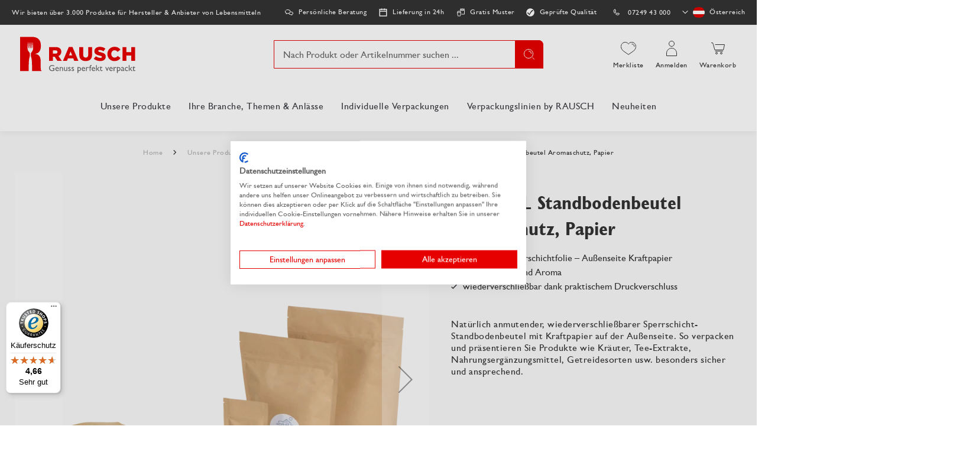

--- FILE ---
content_type: text/html; charset=UTF-8
request_url: https://www.rausch-packaging.com/at/mecaseal-standbodenbeutel-aromaschutz-papier
body_size: 46852
content:
<!doctype html>
<html lang="de">
    <head prefix="og: http://ogp.me/ns# fb: http://ogp.me/ns/fb# product: http://ogp.me/ns/product#">
        <script>
    var LOCALE = 'de\u002DDE';
    var BASE_URL = 'https\u003A\u002F\u002Fwww.rausch\u002Dpackaging.com\u002Fat\u002F';
    var require = {
        'baseUrl': 'https\u003A\u002F\u002Fwww.rausch\u002Dpackaging.com\u002Fat\u002Fstatic\u002Fversion1768819495\u002Ffrontend\u002FMedewo\u002Frausch\u002Fde_DE'
    };</script>        <meta charset="utf-8"/>
<meta name="title" content="Standbodenbeutel Kraftpapier mit Aromaschutz online kaufen"/>
<meta name="description" content="Standbodenbeutel Kraftpapier, wiederverschließbar dank praktischem Druckverschluss. ✓Gratis Muster ✓Sofort lieferbar
"/>
<meta name="robots" content="INDEX,FOLLOW"/>
<meta name="viewport" content="width=device-width, initial-scale=1"/>
<meta name="format-detection" content="telephone=no"/>
<title>Standbodenbeutel Kraftpapier mit Aromaschutz online kaufen</title>
<link  rel="stylesheet" type="text/css"  media="all" href="https://www.rausch-packaging.com/at/static/version1768819495/frontend/Medewo/rausch/de_DE/css/styles-m.css" />
<link  rel="stylesheet" type="text/css"  media="all" href="https://www.rausch-packaging.com/at/static/version1768819495/frontend/Medewo/rausch/de_DE/jquery/uppy/dist/uppy-custom.css" />
<link  rel="stylesheet" type="text/css"  media="all" href="https://www.rausch-packaging.com/at/static/version1768819495/frontend/Medewo/rausch/de_DE/Payone_Core/css/payone.css" />
<link  rel="stylesheet" type="text/css"  media="all" href="https://www.rausch-packaging.com/at/static/version1768819495/frontend/Medewo/rausch/de_DE/mage/gallery/gallery.css" />
<link  rel="stylesheet" type="text/css"  media="screen and (min-width: 768px)" href="https://www.rausch-packaging.com/at/static/version1768819495/frontend/Medewo/rausch/de_DE/css/styles-l.css" />
<script  type="text/javascript"  src="https://www.rausch-packaging.com/at/static/version1768819495/frontend/Medewo/rausch/de_DE/requirejs/require.min.js"></script>
<script  type="text/javascript"  src="https://www.rausch-packaging.com/at/static/version1768819495/frontend/Medewo/rausch/de_DE/requirejs-min-resolver.min.js"></script>
<script  type="text/javascript"  src="https://www.rausch-packaging.com/at/static/version1768819495/frontend/Medewo/rausch/de_DE/mage/requirejs/mixins.min.js"></script>
<script  type="text/javascript"  src="https://www.rausch-packaging.com/at/static/version1768819495/frontend/Medewo/rausch/de_DE/requirejs-config.min.js"></script>
<script  type="text/javascript"  src="https://www.rausch-packaging.com/at/static/version1768819495/frontend/Medewo/rausch/de_DE/Smile_ElasticsuiteTracker/js/tracking.min.js"></script>
<script  type="text/javascript"  src="https://www.rausch-packaging.com/at/static/version1768819495/frontend/Medewo/rausch/de_DE/js/slick-product-lists.min.js"></script>
<link rel="preload" as="font" crossorigin="anonymous" href="https://www.rausch-packaging.com/at/static/version1768819495/frontend/Medewo/rausch/de_DE/fonts/GillSansW04/Gill-Sans-W04-Roman.woff2" />
<link rel="preload" as="font" crossorigin="anonymous" href="https://www.rausch-packaging.com/at/static/version1768819495/frontend/Medewo/rausch/de_DE/fonts/GillSansW04/Gill-Sans-W04-Italic.woff2" />
<link rel="preload" as="font" crossorigin="anonymous" href="https://www.rausch-packaging.com/at/static/version1768819495/frontend/Medewo/rausch/de_DE/fonts/GillSansW04/Gill-Sans-W04-Bold-Condensed.woff2" />
<link  rel="canonical" href="https://www.rausch-packaging.com/at/mecaseal-standbodenbeutel-aromaschutz-papier" />
<link  rel="icon" type="image/x-icon" href="https://www.rausch-packaging.com/at/media/favicon/stores/6/rausch-fav.png" />
<link  rel="shortcut icon" type="image/x-icon" href="https://www.rausch-packaging.com/at/media/favicon/stores/6/rausch-fav.png" />
<script src="https://consent.cookiefirst.com/sites/rausch-packaging.com-7f8e6a68-db51-4da0-af34-25f5cc22ee9e/consent.js"></script>            <script type="text/x-magento-init">
        {
            "*": {
                "Magento_PageCache/js/form-key-provider": {
                    "isPaginationCacheEnabled":
                        0                }
            }
        }
    </script>
<script type="text/x-magento-init">
    {
        "*": {
            "nonceInjector": {
                "nonce": "NWhyaGlobzAyYnVxN2VjajUyaG83b3VubWl6YmliZHI\u003D"
        }
    }
}
</script>
            <!-- GOOGLE TAG MANAGER -->
            <script type="text/x-magento-init">
            {
                "*": {
                    "Magento_GoogleTagManager/js/google-tag-manager": {
                        "isCookieRestrictionModeEnabled": 0,
                        "currentWebsite": 5,
                        "cookieName": "user_allowed_save_cookie",
                        "gtmAccountId": "GTM\u002D5HX3C94",
                        "storeCurrencyCode": "EUR",
                        "ordersData": [],
                        "gtmUrl": "https://sst.rausch-packaging.com/gtm.js"
                    }
                }
            }
            </script>
            <!-- END GOOGLE TAG MANAGER -->
            
<script>require(['magentoStorefrontEvents'], function (magentoStorefrontEvents) {
    if(!magentoStorefrontEvents) return;

    window.magentoStorefrontEvents = magentoStorefrontEvents;
    magentoStorefrontEvents.context.setStorefrontInstance(
        {"storeUrl":"https:\/\/www.rausch-packaging.com\/at\/","websiteId":5,"websiteCode":"website_rausch_at","storeId":5,"storeCode":"website_group_rausch_at","storeViewId":6,"storeViewCode":"rausch_at","websiteName":"Rausch Packaging AT","storeName":"rausch-packaging.com\/at","storeViewName":"Rausch Packaging AT","baseCurrencyCode":"EUR","storeViewCurrencyCode":"EUR","catalogExtensionVersion":"103.4.14","environmentId":"14afe6a7-76f9-4c7c-b904-b74d05635612","environment":"Production","storefrontTemplate":"Luma"}
    );
    magentoStorefrontEvents.context.setMagentoExtension({
        magentoExtensionVersion: "8.0.1",
    });
    magentoStorefrontEvents.context.setDataServicesExtension({
        version: "8.0.1",
    });
    magentoStorefrontEvents.context.setPage({
        pageType: "Default"
    });
    magentoStorefrontEvents.context.setContext("pageExtended", {
        action: "page-view"
    });
    
});</script><script type="text/x-magento-init">
    {
        "*": {
            "dataServicesBase": {
                "isCookieRestrictionModeEnabled": 0,
                "isEnabled": 1            },
            "magentoStorefrontEventCollector": {}
        }
    }
</script>
            <link rel="alternate"
              hreflang="de-at"
              href="https://www.rausch-packaging.com/at/mecaseal-standbodenbeutel-aromaschutz-papier" />
            <link rel="alternate"
              hreflang="de-de"
              href="https://www.rausch-packaging.com/de/mecaseal-standbodenbeutel-aromaschutz-papier" />
            <link rel="alternate"
              hreflang="de-ch"
              href="https://www.rausch-packaging.com/ch/mecaseal-standbodenbeutel-aromaschutz-papier" />
            <link rel="alternate"
              hreflang="fr-ch"
              href="https://www.rausch-packaging.com/ch-fr/mecaseal-standbodenbeutel-aromaschutz-papier" />
                <link rel="alternate" hreflang="x-default" href="https://www.rausch-packaging.com/de/mecaseal-standbodenbeutel-aromaschutz-papier" />
    <script type="text&#x2F;javascript" src="" defer="defer">
</script>

        <script type="text&#x2F;javascript">var script = document.createElement('script');
script.src = 'https://integrations.etrusted.com/applications/widget.js/v2';
script.async = true;
script.defer = true;
document.head.appendChild(script);</script>
<meta property="og:type" content="product"/>
<meta property="og:title"
      content="MECASEAL&#x20;Standbodenbeutel&#x20;Aromaschutz,&#x20;Papier"/>
<meta property="og:image"
      content="https://www.rausch-packaging.com/at/media/catalog/product/cache/ce1beac10948fa1373f5f86766813f28/2/1/211a08-l_hb.png"/>
<meta property="og:description"
      content=""/>
<meta property="og:url" content="https://www.rausch-packaging.com/at/mecaseal-standbodenbeutel-aromaschutz-papier"/>
    <meta property="product:price:amount" content="0.319"/>
    <meta property="product:price:currency"
      content="EUR"/>


<link rel="preload" as="image" href="https://www.rausch-packaging.com/at/media/catalog/product/cache/25501e55cadf995bfd05d1cb20ef8a9e/2/1/211a08-l_hb_3.png"/>
    </head>
    <body data-container="body"
          data-mage-init='{"loaderAjax": {}, "loader": { "icon": "https://www.rausch-packaging.com/at/static/version1768819495/frontend/Medewo/rausch/de_DE/images/loader-2.gif"}}'
        class="rausch_at page-product-grouped catalog-product-view product-mecaseal-standbodenbeutel-aromaschutz-papier page-layout-1column" id="html-body" itemtype="http://schema.org/Product" itemscope="itemscope">
        
<script type="text/x-magento-init">
    {
        "*": {
            "Magento_PageBuilder/js/widget-initializer": {
                "config": {"[data-content-type=\"slider\"][data-appearance=\"default\"]":{"Magento_PageBuilder\/js\/content-type\/slider\/appearance\/default\/widget":false},"[data-content-type=\"map\"]":{"Magento_PageBuilder\/js\/content-type\/map\/appearance\/default\/widget":false},"[data-content-type=\"row\"]":{"Magento_PageBuilder\/js\/content-type\/row\/appearance\/default\/widget":false},"[data-content-type=\"tabs\"]":{"Magento_PageBuilder\/js\/content-type\/tabs\/appearance\/default\/widget":false},"[data-content-type=\"slide\"]":{"Magento_PageBuilder\/js\/content-type\/slide\/appearance\/default\/widget":{"buttonSelector":".pagebuilder-slide-button","showOverlay":"hover","dataRole":"slide"}},"[data-content-type=\"banner\"]":{"Magento_PageBuilder\/js\/content-type\/banner\/appearance\/default\/widget":{"buttonSelector":".pagebuilder-banner-button","showOverlay":"hover","dataRole":"banner"}},"[data-content-type=\"buttons\"]":{"Magento_PageBuilder\/js\/content-type\/buttons\/appearance\/inline\/widget":false},"[data-content-type=\"products\"][data-appearance=\"carousel\"]":{"Magento_PageBuilder\/js\/content-type\/products\/appearance\/carousel\/widget":false},"[data-content-type=\"product_recommendations\"]":{"Magento_PageBuilderProductRecommendations\/js\/content-type\/product-recommendations\/appearance\/default\/widget":false},"[data-content-type=\"actiontiles\"]":{"Team23_PageBuilderActionTiles\/js\/content-type\/actiontiles\/appearance\/default\/widget":false},"[data-content-type=\"button-item\"]":{"Team23_PageBuilderButtons\/js\/content-type\/button-item\/appearance\/default\/widget":false},"[data-content-type=\"categoryteaser\"]":{"Team23_PageBuilderCategoryTeaser\/js\/content-type\/categoryteaser\/appearance\/default\/widget":false},"[data-content-type=\"contactbox\"]":{"Team23_PageBuilderContactBox\/js\/content-type\/contactbox\/appearance\/default\/widget":false},"[data-content-type=\"cross-sell-products\"][data-appearance=\"carousel\"]":{"Magento_PageBuilder\/js\/content-type\/products\/appearance\/carousel\/widget":false},"[data-content-type=\"heroheaderslider\"]":{"Team23_PageBuilderHeroHeaderSlider\/js\/content-type\/heroheaderslider\/appearance\/default\/widget":false},"[data-content-type=\"heroheaderslide\"]":{"Team23_PageBuilderHeroHeaderSlider\/js\/content-type\/heroheaderslide\/appearance\/default\/widget":{"buttonSelector":".pagebuilder-heroheaderslide-button","showOverlay":"hover","dataRole":"heroheaderslide"}},"[data-content-type=\"hintbox\"]":{"Team23_PageBuilderHintbox\/js\/content-type\/hintbox\/appearance\/default\/widget":false},"[data-content-type=\"iconteaser\"]":{"Team23_PageBuilderIconTeaser\/js\/content-type\/iconteaser\/appearance\/default\/widget":false},"[data-content-type=\"newsletterbox\"]":{"Team23_PageBuilderNewsletterBox\/js\/content-type\/newsletterbox\/appearance\/default\/widget":false},"[data-content-type=\"referenceslider\"]":{"Team23_PageBuilderReferenceSlider\/js\/content-type\/referenceslider\/appearance\/default\/widget":false},"[data-content-type=\"referenceslide\"]":{"Team23_PageBuilderReferenceSlider\/js\/content-type\/referenceslide\/appearance\/default\/widget":{"buttonSelector":".pagebuilder-referenceslide-button","showOverlay":"hover","dataRole":"referenceslide"}},"[data-content-type=\"accordion\"]":{"Team23_PageBuilderScrollImage\/js\/content-type\/scrollimage\/appearance\/default\/widget":false},"[data-content-type=\"stepslider\"]":{"Team23_PageBuilderStepSlider\/js\/content-type\/stepslider\/appearance\/default\/widget":false},"[data-content-type=\"stepslide\"]":{"Team23_PageBuilderStepSlider\/js\/content-type\/stepslide\/appearance\/default\/widget":{"buttonSelector":".pagebuilder-stepslide-button","showOverlay":"hover","dataRole":"stepslide"}},"[data-content-type=\"tableofcontents\"]":{"Team23_PageBuilderTableOfContents\/js\/content-type\/tableofcontents\/appearance\/default\/widget":false},"[data-content-type=\"testimonialslider\"]":{"Team23_PageBuilderTestimonialSlider\/js\/content-type\/testimonialslider\/appearance\/default\/widget":false},"[data-content-type=\"testimonialslide\"]":{"Team23_PageBuilderTestimonialSlider\/js\/content-type\/testimonialslide\/appearance\/default\/widget":{"buttonSelector":".pagebuilder-testimonialslide-button","showOverlay":"hover","dataRole":"testimonialslide"}},"[data-content-type=\"video\"]":{"Team23_PageBuilderVideos\/js\/content-type\/video\/appearance\/default\/widget":false}},
                "breakpoints": {"desktop":{"label":"Desktop","stage":true,"default":true,"class":"desktop-switcher","icon":"Magento_PageBuilder::css\/images\/switcher\/switcher-desktop.svg","conditions":{"min-width":"1024px"},"options":{"products":{"default":{"slidesToShow":"4","slidesToScroll":"1"}}}},"tablet":{"conditions":{"max-width":"1024px","min-width":"768px"},"options":{"products":{"default":{"slidesToShow":"3","slidesToScroll":"1"},"continuous":{"slidesToShow":"3","slidesToScroll":"1"}}}},"mobile":{"label":"Mobile","stage":true,"class":"mobile-switcher","icon":"Magento_PageBuilder::css\/images\/switcher\/switcher-mobile.svg","media":"only screen and (max-width: 768px)","conditions":{"max-width":"768px","min-width":"500px"},"options":{"products":{"default":{"slidesToShow":"3","slidesToScroll":"1"}}}},"mobile-small":{"conditions":{"max-width":"500px"},"options":{"products":{"default":{"slidesToShow":"2","slidesToScroll":"1"},"continuous":{"slidesToShow":"2","slidesToScroll":"1"}}}}}            }
        }
    }
</script>

<div
            class="ambanners ambanner-10"
        data-position="10"
        data-bannerid=""
        data-role="amasty-banner-container"
></div>

<div class="cookie-status-message" id="cookie-status">
    The store will not work correctly when cookies are disabled.</div>
<script type="text&#x2F;javascript">document.querySelector("#cookie-status").style.display = "none";</script>
<script type="text/x-magento-init">
    {
        "*": {
            "cookieStatus": {}
        }
    }
</script>

<script type="text/x-magento-init">
    {
        "*": {
            "mage/cookies": {
                "expires": null,
                "path": "\u002F",
                "domain": ".www.rausch\u002Dpackaging.com",
                "secure": true,
                "lifetime": "3600"
            }
        }
    }
</script>
    <noscript>
        <div class="message global noscript">
            <div class="content">
                <p>
                    <strong>JavaScript scheint in Ihrem Browser deaktiviert zu sein.</strong>
                    <span>
                        Um unsere Website in bester Weise zu erfahren, aktivieren Sie Javascript in Ihrem Browser.                    </span>
                </p>
            </div>
        </div>
    </noscript>

<script>
    window.cookiesConfig = window.cookiesConfig || {};
    window.cookiesConfig.secure = true;
</script><script>    require.config({
        map: {
            '*': {
                wysiwygAdapter: 'mage/adminhtml/wysiwyg/tiny_mce/tinymceAdapter'
            }
        }
    });</script><script>    require.config({
        paths: {
            googleMaps: 'https\u003A\u002F\u002Fmaps.googleapis.com\u002Fmaps\u002Fapi\u002Fjs\u003Fv\u003D3.53\u0026key\u003DAIzaSyC0weX3uCqeyAXQkJrwOd4eTlOCXWj2qnY'
        },
        config: {
            'Magento_PageBuilder/js/utils/map': {
                style: '',
            },
            'Magento_PageBuilder/js/content-type/map/preview': {
                apiKey: 'AIzaSyC0weX3uCqeyAXQkJrwOd4eTlOCXWj2qnY',
                apiKeyErrorMessage: 'You\u0020must\u0020provide\u0020a\u0020valid\u0020\u003Ca\u0020href\u003D\u0027https\u003A\u002F\u002Fwww.rausch\u002Dpackaging.com\u002Fat\u002Fadminhtml\u002Fsystem_config\u002Fedit\u002Fsection\u002Fcms\u002F\u0023cms_pagebuilder\u0027\u0020target\u003D\u0027_blank\u0027\u003EGoogle\u0020Maps\u0020API\u0020key\u003C\u002Fa\u003E\u0020to\u0020use\u0020a\u0020map.'
            },
            'Magento_PageBuilder/js/form/element/map': {
                apiKey: 'AIzaSyC0weX3uCqeyAXQkJrwOd4eTlOCXWj2qnY',
                apiKeyErrorMessage: 'You\u0020must\u0020provide\u0020a\u0020valid\u0020\u003Ca\u0020href\u003D\u0027https\u003A\u002F\u002Fwww.rausch\u002Dpackaging.com\u002Fat\u002Fadminhtml\u002Fsystem_config\u002Fedit\u002Fsection\u002Fcms\u002F\u0023cms_pagebuilder\u0027\u0020target\u003D\u0027_blank\u0027\u003EGoogle\u0020Maps\u0020API\u0020key\u003C\u002Fa\u003E\u0020to\u0020use\u0020a\u0020map.'
            },
        }
    });</script><script>
    require.config({
        shim: {
            'Magento_PageBuilder/js/utils/map': {
                deps: ['googleMaps']
            }
        }
    });</script>    <!-- GOOGLE TAG MANAGER -->
    <noscript>
        <iframe src="https://www.googletagmanager.com/ns.html?id=GTM-5HX3C94"
                height="0" width="0" style="display:none;visibility:hidden"></iframe>
    </noscript>
    <!-- END GOOGLE TAG MANAGER -->

<script type="text/x-magento-init">
    {
        "*": {
            "Magento_GoogleTagManager/js/google-tag-manager-cart": {
                "blockNames": ["category.products.list","product.info.upsell","catalog.product.related","checkout.cart.crosssell","search_result_list"],
                "cookieAddToCart": "add_to_cart",
                "cookieRemoveFromCart":
                    "remove_from_cart",
                "advancedAddToCart": "add_to_cart_advanced"
            }
        }
    }
</script>
<div data-bind="scope: 'add_to_requisition_popup'">
    <!-- ko template: getTemplate() --><!-- /ko -->
</div>
<script type="text/x-magento-init">
    {
        "*": {
            "Magento_Ui/js/core/app": {
                "components": {
                    "add_to_requisition_popup": {
                        "component": "Magento_RequisitionList/js/requisition/list/edit/modal",
                        "options": {
                            "title": "Merkliste erstellen"
                        },
                        "children": {
                            "form": {
                                "component": "Magento_RequisitionList/js/requisition/list/edit/form",
                                "template": "Magento_RequisitionList/requisition-list/form"
                            }
                        }
                    }
                }
            }
        }
    }
</script>
<div class="page-wrapper">

<script>
    require(['magentoStorefrontEvents'], function (magentoStorefrontEvents) {
        magentoStorefrontEvents?.context?.setContext("recsContext", {
            alternateEnvironmentId: ""
        });
    });
</script>

<script type="text/x-magento-init">
        {
            "*": {
                "Magento_ProductRecommendationsLayout/js/recsFetcher": {}
            }
        }
</script>
<header class="page-header"><div class="booster-bar">
</div><div class="panel wrapper"><div class="panel header"><div data-content-type="html" data-appearance="default" data-element="main" data-decoded="true"><ul class="mvp-bar-benefits mvp-bar-benefits-left">
    <li class="mvp-item">
        <span>Wir bieten über 3.000 Produkte für Hersteller & Anbieter von Lebensmitteln</span>
    </li>
</ul> </div><div data-content-type="html" data-appearance="default" data-element="main" data-decoded="true"><ul class="mvp-bar-benefits mvp-bar-benefits-center">
    <li class="mvp-item consultation">
        <span>Persönliche Beratung</span>
    </li>
    <li class="mvp-item schedule">
        <span>Lieferung in 24h</span>
    </li>
    <li class="mvp-item sample">
        <span>Gratis Muster</span>
    </li>
    <li class="mvp-item">
    <img style="margin-left:-2px!important;" src="https://www.rausch-packaging.com/media/icons/qualitaet_icon.png" alt="Icon Qualität" decoding="async" loading="lazy" align=left hspace=8; align=right hspace=20 />
        <span style="margin-top: -1px">Geprüfte Qualität</span>
    </li>
</ul> </div><ul class="header links"><li class="link requisition">
    <a href="https://www.rausch-packaging.com/at/requisition_list/requisition/index/">
        Merkliste    </a>
</li>

<script type="text/x-magento-init">
    {
        "*": {
            "Magento_Ui/js/core/app": {
                "components": {
                    "requisition": {
                        "component": "Magento_RequisitionList/js/requisition"
                    }
                }
            }
        }
    }
</script>

<li class="link phone">
    <a href="tel:&#x2B;43724943000">
        07249 43 000    </a>
</li>
<li class="store-switcher-item">
    <div class="switcher store switcher-store" id="switcher-store">
        <strong class="label switcher-label"><span>Store auswählen</span></strong>
        <div class="actions dropdown options switcher-options">
                                                                                                                                                                                            <div class="action toggle switcher-trigger"
                         role="button"
                         tabindex="0"
                         data-mage-init='{"dropdown":{}}'
                         data-toggle="dropdown"
                         data-trigger-keypress-button="true"
                         id="switcher-store-trigger">
                        <strong class="country-current">
                                                                                        <span class="country-icon country-at">
                                    <?xml version="1.0" encoding="UTF-8"?>
<svg width="27px" height="18px" viewBox="0 0 27 18" version="1.1" xmlns="http://www.w3.org/2000/svg" xmlns:xlink="http://www.w3.org/1999/xlink">
    <title>austria</title>
    <g id="austria" stroke="none" stroke-width="1" fill="none" fill-rule="evenodd">
        <rect id="Rectangle" fill="#DD0000" x="0" y="0" width="27" height="6"></rect>
        <rect id="Rectangle" fill="#FFFFFF" x="0" y="6" width="27" height="6"></rect>
        <rect id="Rectangle" fill="#DD0000" x="0" y="12" width="27" height="6"></rect>
    </g>
</svg>
                                </span>
                                                        <span class="country-title">
                                Österreich                                                            </span>
                        </strong>
                    </div>
                                                                                                                            <ul class="dropdown switcher-dropdown" data-target="dropdown">
                                                                                                                                                                                <li class="switcher-option view">
                                                                                                                                                <a href='https://www.rausch-packaging.com/de/mecaseal-standbodenbeutel-aromaschutz-papier'>
                                                                                            <span class="country-icon country-de">
                                                    <?xml version="1.0" encoding="UTF-8"?>
<svg width="27px" height="18px" viewBox="0 0 27 18" version="1.1" xmlns="http://www.w3.org/2000/svg" xmlns:xlink="http://www.w3.org/1999/xlink">
    <title>germany</title>
    <g id="germany" stroke="none" stroke-width="1" fill="none" fill-rule="evenodd">
        <rect id="Rectangle" fill="#000000" x="0" y="0" width="27" height="6"></rect>
        <rect id="Rectangle" fill="#DD0000" x="0" y="6" width="27" height="6"></rect>
        <rect id="Rectangle" fill="#FFCE00" x="0" y="12" width="27" height="6"></rect>
    </g>
</svg>
                                                </span>
                                                                                        <span class="country-title">
                                                Deutschland                                            </span>
                                        </a>
                                                                                                </li>
                                                                                                                                                                                                            <li class="switcher-option view">
                                                                                                        <a href="#">
                                                                                    <span class="country-icon country-at">
                                                <?xml version="1.0" encoding="UTF-8"?>
<svg width="27px" height="18px" viewBox="0 0 27 18" version="1.1" xmlns="http://www.w3.org/2000/svg" xmlns:xlink="http://www.w3.org/1999/xlink">
    <title>austria</title>
    <g id="austria" stroke="none" stroke-width="1" fill="none" fill-rule="evenodd">
        <rect id="Rectangle" fill="#DD0000" x="0" y="0" width="27" height="6"></rect>
        <rect id="Rectangle" fill="#FFFFFF" x="0" y="6" width="27" height="6"></rect>
        <rect id="Rectangle" fill="#DD0000" x="0" y="12" width="27" height="6"></rect>
    </g>
</svg>
                                            </span>
                                                                                <span class="country-title">
                                            Österreich                                        </span>
                                    </a>
                                                            </li>
                                                                                                                                                                                                                                                                            <li class="view-rausch_ch switcher-option">                                    <a href="https://www.rausch-packaging.com/ch/mecaseal-standbodenbeutel-aromaschutz-papier">
                                                                                    <span class="country-icon country-ch">
                                                <?xml version="1.0" encoding="UTF-8"?>
<svg width="18px" height="18px" viewBox="0 0 18 18" version="1.1" xmlns="http://www.w3.org/2000/svg" xmlns:xlink="http://www.w3.org/1999/xlink">
    <title>switzerland</title>
    <g id="switzerland" stroke="none" stroke-width="1" fill="none" fill-rule="evenodd">
        <rect id="Rectangle" fill="#F40106" x="0" y="0" width="18" height="18"></rect>
        <rect id="Rectangle" fill="#FFFFFF" transform="translate(9.000000, 9.000000) rotate(-180.000000) translate(-9.000000, -9.000000) " x="7" y="3" width="4" height="12"></rect>
        <rect id="Rectangle" fill="#FFFFFF" transform="translate(9.000000, 9.000000) rotate(-90.000000) translate(-9.000000, -9.000000) " x="7" y="3" width="4" height="12"></rect>
    </g>
</svg>
                                            </span>
                                                                                <span class="country-title">
                                            Schweiz (Deutsch)                                        </span>
                                    </a>
                                </li>
                                                                                            <li class="view-rausch_ch_fr switcher-option">                                    <a href="https://www.rausch-packaging.com/ch-fr/mecaseal-standbodenbeutel-aromaschutz-papier">
                                                                                    <span class="country-icon country-ch">
                                                <?xml version="1.0" encoding="UTF-8"?>
<svg width="18px" height="18px" viewBox="0 0 18 18" version="1.1" xmlns="http://www.w3.org/2000/svg" xmlns:xlink="http://www.w3.org/1999/xlink">
    <title>switzerland</title>
    <g id="switzerland" stroke="none" stroke-width="1" fill="none" fill-rule="evenodd">
        <rect id="Rectangle" fill="#F40106" x="0" y="0" width="18" height="18"></rect>
        <rect id="Rectangle" fill="#FFFFFF" transform="translate(9.000000, 9.000000) rotate(-180.000000) translate(-9.000000, -9.000000) " x="7" y="3" width="4" height="12"></rect>
        <rect id="Rectangle" fill="#FFFFFF" transform="translate(9.000000, 9.000000) rotate(-90.000000) translate(-9.000000, -9.000000) " x="7" y="3" width="4" height="12"></rect>
    </g>
</svg>
                                            </span>
                                                                                <span class="country-title">
                                            Schweiz (français)                                        </span>
                                    </a>
                                </li>
                                                                                                    </ul>
        </div>
    </div>
</li>
</ul></div></div><div class="header content"><a
    class="logo"
    href="https://www.rausch-packaging.com/at/"
    title=""
    aria-label="store logo">
    <img src="https://www.rausch-packaging.com/at/media/logo/stores/6/rausch-packaging-logo.svg"
         title=""
         alt=""
                            />
</a>
<div class="search-holder">

<div class="block block-search">
    <div class="block block-title">
        <strong>Suche</strong>
    </div>

    <div class="block block-content">
        <form
            id="minisearch-form-top-search"
            class="form minisearch"
            action="https://www.rausch-packaging.com/at/catalogsearch/result/"
            method="get"
        >
            <div class="field search">
                <label class="label" for="minisearch-input-top-search" data-role="minisearch-label">
                    <span>Suche</span>
                </label>

                <div class="control">
                    <input
                        id="minisearch-input-top-search"
                        type="text"
                        name="q"
                        value=""
                        placeholder="Nach Produkt oder Artikelnummer suchen ..."
                        class="input-text"
                        maxlength="128"
                        role="combobox"
                        aria-haspopup="false"
                        aria-autocomplete="both"
                        aria-expanded="false"
                        autocomplete="off"
                        data-block="autocomplete-form"
                        data-mage-init="&#x7B;&quot;quickSearch&quot;&#x3A;&#x7B;&quot;formSelector&quot;&#x3A;&quot;&#x23;minisearch-form-top-search&quot;,&quot;url&quot;&#x3A;&quot;https&#x3A;&#x5C;&#x2F;&#x5C;&#x2F;www.rausch-packaging.com&#x5C;&#x2F;at&#x5C;&#x2F;search&#x5C;&#x2F;ajax&#x5C;&#x2F;suggest&#x5C;&#x2F;&quot;,&quot;destinationSelector&quot;&#x3A;&quot;&#x23;minisearch-autocomplete-top-search&quot;,&quot;templates&quot;&#x3A;&#x7B;&quot;term&quot;&#x3A;&#x7B;&quot;title&quot;&#x3A;&quot;Suchbegriffe&quot;,&quot;template&quot;&#x3A;&quot;Smile_ElasticsuiteCore&#x5C;&#x2F;autocomplete&#x5C;&#x2F;term&quot;&#x7D;,&quot;product&quot;&#x3A;&#x7B;&quot;title&quot;&#x3A;&quot;Produkte&quot;,&quot;template&quot;&#x3A;&quot;Smile_ElasticsuiteCatalog&#x5C;&#x2F;autocomplete&#x5C;&#x2F;product&quot;&#x7D;,&quot;category&quot;&#x3A;&#x7B;&quot;title&quot;&#x3A;&quot;Kategorien&quot;,&quot;template&quot;&#x3A;&quot;Smile_ElasticsuiteCatalog&#x5C;&#x2F;autocomplete&#x5C;&#x2F;category&quot;&#x7D;,&quot;product_attribute&quot;&#x3A;&#x7B;&quot;title&quot;&#x3A;&quot;Attribute&quot;,&quot;template&quot;&#x3A;&quot;Smile_ElasticsuiteCatalog&#x5C;&#x2F;autocomplete&#x5C;&#x2F;product-attribute&quot;,&quot;titleRenderer&quot;&#x3A;&quot;Smile_ElasticsuiteCatalog&#x5C;&#x2F;js&#x5C;&#x2F;autocomplete&#x5C;&#x2F;product-attribute&quot;&#x7D;,&quot;wordpress_post&quot;&#x3A;&#x7B;&quot;title&quot;&#x3A;&quot;Blog&#x20;posts&quot;,&quot;template&quot;&#x3A;&quot;Medewo_WordpressElasticIndexer&#x5C;&#x2F;autocomplete&#x5C;&#x2F;post&quot;&#x7D;,&quot;specialproduct&quot;&#x3A;&#x7B;&quot;title&quot;&#x3A;&quot;Individualisierbare&#x20;Produkte&quot;,&quot;template&quot;&#x3A;&quot;Medewo_AutocompleteSpecialProduct&#x5C;&#x2F;autocomplete&#x5C;&#x2F;specialproduct&quot;&#x7D;,&quot;cms_page&quot;&#x3A;&#x7B;&quot;title&quot;&#x3A;&quot;CMS&#x20;Seiten&quot;,&quot;template&quot;&#x3A;&quot;Smile_ElasticsuiteCms&#x5C;&#x2F;autocomplete&#x5C;&#x2F;cms&quot;&#x7D;&#x7D;,&quot;priceFormat&quot;&#x3A;&#x7B;&quot;pattern&quot;&#x3A;&quot;&#x25;s&#x5C;u00a0&#x5C;u20ac&quot;,&quot;precision&quot;&#x3A;2,&quot;requiredPrecision&quot;&#x3A;2,&quot;decimalSymbol&quot;&#x3A;&quot;,&quot;,&quot;groupSymbol&quot;&#x3A;&quot;.&quot;,&quot;groupLength&quot;&#x3A;3,&quot;integerRequired&quot;&#x3A;false&#x7D;,&quot;minSearchLength&quot;&#x3A;&quot;2&quot;&#x7D;&#x7D;"
                    />

                    <div id="minisearch-autocomplete-top-search" class="search-autocomplete"></div>

                                    </div>
            </div>

            <div class="actions">
                <button
                    type="submit"
                    title="Suche"
                    class="action search"
                >
                    <span>Suche</span>
                </button>
            </div>
        </form>
    </div>
</div>
</div><ul class="header-actions-holder"><li class="link requisition">
    <a href="https://www.rausch-packaging.com/at/requisition_list/requisition/index/">
        Merkliste    </a>
</li>

<script type="text/x-magento-init">
    {
        "*": {
            "Magento_Ui/js/core/app": {
                "components": {
                    "requisition": {
                        "component": "Magento_RequisitionList/js/requisition"
                    }
                }
            }
        }
    }
</script>

    <li class="link authorization-link" data-label="oder">
        <a href="https://www.rausch-packaging.com/at/customer/account/login/referer/aHR0cHM6Ly93d3cucmF1c2NoLXBhY2thZ2luZy5jb20vYXQvbWVjYXNlYWwtc3RhbmRib2RlbmJldXRlbC1hcm9tYXNjaHV0ei1wYXBpZXI~/"            >Anmelden</a>
    </li>


<li id="custom-sliding-cart" class="link minicart-wrapper">
    <div data-block="minicart" class="minicart-wrapper">
        <a class="action showcart" href="https://www.rausch-packaging.com/at/checkout/cart/"
           data-bind="scope: 'minicart_content'">
                        <span class="info-text">Warenkorb</span>
                        <span class="counter qty empty"
                  data-bind="css: { empty: !!getCartParam('summary_count') == false }, blockLoader: isLoading">
                <span class="counter-number"><!-- ko text: getCartParam('summary_count') --><!-- /ko --></span>
                <span class="counter-label">
                <!-- ko if: getCartParam('summary_count') -->
                    <!-- ko text: getCartParam('summary_count') --><!-- /ko -->
                    <!-- ko i18n: 'items' --><!-- /ko -->
                <!-- /ko -->
                </span>
            </span>
        </a>
                    <div id="sliding-cart">
                <div class="block block-minicart"
                     data-role="dropdownDialog"
                     data-mage-init='{"dropdownDialog":{
                        "appendTo":"[data-block=minicart]",
                        "triggerTarget":".showcart",
                        "timeout": "2000",
                        "closeOnMouseLeave": false,
                        "closeOnEscape": true,
                        "triggerClass":"active",
                        "parentClass":"active",
                        "buttons":[]}}'>
                    <div id="minicart-content-wrapper" data-bind="scope: 'minicart_content'">
                        <!-- ko template: getTemplate() --><!-- /ko -->
                        <div class="empty-cart-block" >
                            <style>#html-body [data-pb-style=GDYH1W8]{justify-content:flex-start;display:flex;flex-direction:column;background-position:left top;background-size:cover;background-repeat:no-repeat;background-attachment:scroll}</style><div data-content-type="row" data-appearance="contained" data-element="main"><div data-enable-parallax="0" data-parallax-speed="0.5" data-background-images="{}" data-background-type="image" data-video-loop="true" data-video-play-only-visible="true" data-video-lazy-load="true" data-video-fallback-src="" data-element="inner" data-pb-style="GDYH1W8"><div data-content-type="text" data-appearance="default" data-element="main"><p>Gerne helfen wir Ihnen persönlich weiter, um die optimale Verpackung für Sie zu finden: <a tabindex="0" href="https://www.rausch-packaging.com/at/contact">Jetzt beraten lassen</a></p></div></div></div>                        </div>
                    </div>
                                    </div>
            </div>
                <script>
            window.checkout = {"shoppingCartUrl":"https:\/\/www.rausch-packaging.com\/at\/checkout\/cart\/","checkoutUrl":"https:\/\/www.rausch-packaging.com\/at\/checkout\/","updateItemQtyUrl":"https:\/\/www.rausch-packaging.com\/at\/checkout\/sidebar\/updateItemQty\/","removeItemUrl":"https:\/\/www.rausch-packaging.com\/at\/checkout\/sidebar\/removeItem\/","imageTemplate":"Magento_Catalog\/product\/image_with_borders","baseUrl":"https:\/\/www.rausch-packaging.com\/at\/","minicartMaxItemsVisible":5,"websiteId":"5","maxItemsToDisplay":10,"storeId":"6","storeGroupId":"5","customerLoginUrl":"https:\/\/www.rausch-packaging.com\/at\/customer\/account\/login\/referer\/aHR0cHM6Ly93d3cucmF1c2NoLXBhY2thZ2luZy5jb20vYXQvbWVjYXNlYWwtc3RhbmRib2RlbmJldXRlbC1hcm9tYXNjaHV0ei1wYXBpZXI~\/","isRedirectRequired":false,"autocomplete":"off","captcha":{"user_login":{"isCaseSensitive":false,"imageHeight":50,"imageSrc":"","refreshUrl":"https:\/\/www.rausch-packaging.com\/at\/captcha\/refresh\/","isRequired":false,"timestamp":1768992973}}};
        </script>
        <script type="text/x-magento-init">
        {
            "[data-block='minicart']": {
                "Magento_Ui/js/core/app": {"components":{"minicart_content":{"children":{"subtotal.container":{"children":{"subtotal":{"children":{"subtotal.totals":{"config":{"display_cart_subtotal_incl_tax":0,"display_cart_subtotal_excl_tax":1,"template":"Magento_Tax\/checkout\/minicart\/subtotal\/totals"},"component":"Magento_Tax\/js\/view\/checkout\/minicart\/subtotal\/totals","children":{"subtotal.totals.msrp":{"component":"Magento_Msrp\/js\/view\/checkout\/minicart\/subtotal\/totals","config":{"displayArea":"minicart-subtotal-hidden","template":"Magento_Msrp\/checkout\/minicart\/subtotal\/totals"}}}}},"component":"uiComponent","config":{"template":"Magento_Checkout\/minicart\/subtotal"}}},"component":"uiComponent","config":{"displayArea":"subtotalContainer"}},"item.renderer":{"component":"Magento_Checkout\/js\/view\/cart-item-renderer","config":{"displayArea":"defaultRenderer","template":"Magento_Checkout\/minicart\/item\/default"},"children":{"item.image":{"component":"Magento_Catalog\/js\/view\/image","config":{"template":"Magento_Catalog\/product\/image","displayArea":"itemImage"}},"checkout.cart.item.price.sidebar":{"component":"uiComponent","config":{"template":"Magento_Checkout\/minicart\/item\/price","displayArea":"priceSidebar"}}}},"extra_info":{"component":"uiComponent","config":{"displayArea":"extraInfo"}},"promotion":{"component":"uiComponent","config":{"displayArea":"promotion"}}},"config":{"itemRenderer":{"default":"defaultRenderer","simple":"defaultRenderer","virtual":"defaultRenderer"},"template":"Ambab_SlidingCart\/minicart\/content"},"component":"Magento_Checkout\/js\/view\/minicart","template":"Medewo_SlidingCartExtensionGeneral\/sliding-cart\/minicart\/content"},"totals":{"component":"Ambab_SlidingCart\/js\/totals","template":"Ambab_SlidingCart\/totals"},"coupon":{"component":"Ambab_SlidingCart\/js\/coupon","template":"Ambab_SlidingCart\/coupon"},"cart-title":{"component":"Ambab_SlidingCart\/js\/cart-title","template":"Medewo_SlidingCartExtensionGeneral\/sliding-cart\/cart-title"},"sliding-cart":{"component":"Ambab_SlidingCart\/js\/sliding-cart"},"grand-total":{"component":"Ambab_SlidingCart\/js\/grand-total"},"minicart-open":{"component":"Ambab_SlidingCart\/js\/minicartopen"}},"types":[]}            },
            "*": {
                "Magento_Ui/js/block-loader": "https://www.rausch-packaging.com/at/static/version1768819495/frontend/Medewo/rausch/de_DE/images/loader-1.gif"
            }
        }
        </script>
    </div>
</li>
<input type="hidden" id="addtocart_show_slidingcart" value="0"/>
<li data-action="toggle-nav-main" class="action nav-toggle"><span>Navigation umschalten</span></li>
</ul></div>    <div class="sections nav-sections">
                <div class="section-items nav-sections-items">
                                            <div class="section-item-title Menü                nav-sections-item-title">
                        Menü                </div>
                <div class="section-item-content nav-sections-item-content"
                     id="store.menu">
                    
        <nav class="main-nav"
         data-mage-init='{"medewoMainNavigation":{}}'
    >
        <div class="wrapper level0">
            <ul class="list level0">
                                                        <li class="level0 item parent category-item">
                        <a
    href="https://www.rausch-packaging.com/at/unsere-produkte/"
    class="link"
    title="Unsere Produkte"
>
        <span class="linktext">Unsere Produkte</span>
</a>
                            <div class="wrapper submenu level1"
         style="display: none;"    >
                                    <span type="button" class="previous-button">Zurück zur Kategorieübersicht</span>            <span class="submenu-header h3-style">Unsere Produkte</span>
                <ul class="list level1">
                            
                <li class="level1 item parent category-item">
                    <a
    href="https://www.rausch-packaging.com/at/unsere-produkte/to-go-verpackungen/"
    class="link"
    title="To-go-Verpackungen"
>
            <img
            data-src="https://www.rausch-packaging.com/at/media/snowdog/menu/node/t/o/to_go_verpackungen_1.png"
            width="42"
            height="42"
            alt=""
        />
        <span class="linktext">To-go-Verpackungen</span>
</a>
                        <div class="wrapper submenu level2"
            >
                                    <span type="button" class="previous-button">Zurück zur Kategorieübersicht</span>            <span class="submenu-header h3-style">To-go-Verpackungen</span>
                <ul class="list level2">
                            
                <li class="level2 item category-item">
                    <a
    href="https://www.rausch-packaging.com/at/unsere-produkte/to-go-verpackungen/menueschalen/"
    class="link"
    title="Menüschalen"
>
            <img
            data-src="https://www.rausch-packaging.com/at/media/snowdog/menu/node/m/e/menueschalen_1.png"
            width="42"
            height="42"
            alt=""
        />
        <span class="linktext">Menüschalen</span>
</a>
                                    </li>
                            
                <li class="level2 item category-item">
                    <a
    href="https://www.rausch-packaging.com/at/unsere-produkte/to-go-verpackungen/fastfood-und-snack-verpackungen/"
    class="link"
    title="Fastfood & Snack Verpackungen"
>
            <img
            data-src="https://www.rausch-packaging.com/at/media/snowdog/menu/node/f/a/fastfood_snack_verpackungen_1.png"
            width="42"
            height="42"
            alt=""
        />
        <span class="linktext">Fastfood & Snack Verpackungen</span>
</a>
                                    </li>
                            
                <li class="level2 item category-item">
                    <a
    href="https://www.rausch-packaging.com/at/unsere-produkte/to-go-verpackungen/salatverpackungen/"
    class="link"
    title="Salatverpackungen"
>
            <img
            data-src="https://www.rausch-packaging.com/at/media/snowdog/menu/node/s/a/salatverpackungen_1.png"
            width="42"
            height="42"
            alt=""
        />
        <span class="linktext">Salatverpackungen</span>
</a>
                                    </li>
                            
                <li class="level2 item category-item">
                    <a
    href="https://www.rausch-packaging.com/at/unsere-produkte/to-go-verpackungen/feinkost-und-verpackungsbecher/"
    class="link"
    title="Feinkost- & Verpackungsbecher"
>
            <img
            data-src="https://www.rausch-packaging.com/at/media/snowdog/menu/node/f/e/feinkostbecher_1.png"
            width="42"
            height="42"
            alt=""
        />
        <span class="linktext">Feinkost- & Verpackungsbecher</span>
</a>
                                    </li>
                            
                <li class="level2 item category-item">
                    <a
    href="https://www.rausch-packaging.com/at/unsere-produkte/to-go-verpackungen/suppenschalen-und-becher/"
    class="link"
    title="Suppenschalen & -becher"
>
            <img
            data-src="https://www.rausch-packaging.com/at/media/snowdog/menu/node/s/u/suppenschalen_becher_2_1.png"
            width="42"
            height="42"
            alt=""
        />
        <span class="linktext">Suppenschalen & -becher</span>
</a>
                                    </li>
                            
                <li class="level2 item category-item">
                    <a
    href="https://www.rausch-packaging.com/at/unsere-produkte/to-go-verpackungen/eisbecher-dessertschalen/"
    class="link"
    title="Eisbecher & Dessertschalen"
>
            <img
            data-src="https://www.rausch-packaging.com/at/media/snowdog/menu/node/e/i/eisbecher_dessertschalen_1.png"
            width="42"
            height="42"
            alt=""
        />
        <span class="linktext">Eisbecher & Dessertschalen</span>
</a>
                                    </li>
                                                        <li class="level1 item layout-simple">
                    <a class="link overview-action" href="https://www.rausch-packaging.com/at/unsere-produkte/to-go-verpackungen/">
                                                    <span class="linktext">
                                Zur Produktübersicht                            </span>
                                            </a>
                </li>
                    </ul>
    </div>
                </li>
                            
                <li class="level1 item parent category-item">
                    <a
    href="https://www.rausch-packaging.com/at/unsere-produkte/getraenkebecher/"
    class="link"
    title="Getränkebecher"
>
            <img
            data-src="https://www.rausch-packaging.com/at/media/snowdog/menu/node/g/e/getraenkebecher_1.png"
            width="42"
            height="42"
            alt=""
        />
        <span class="linktext">Getränkebecher</span>
</a>
                        <div class="wrapper submenu level2"
            >
                                    <span type="button" class="previous-button">Zurück zur Kategorieübersicht</span>            <span class="submenu-header h3-style">Getränkebecher</span>
                <ul class="list level2">
                            
                <li class="level2 item category-item">
                    <a
    href="https://www.rausch-packaging.com/at/unsere-produkte/getraenkebecher/pappbecher/"
    class="link"
    title="Pappbecher"
>
            <img
            data-src="https://www.rausch-packaging.com/at/media/snowdog/menu/node/p/a/pappbecher_1.png"
            width="42"
            height="42"
            alt=""
        />
        <span class="linktext">Pappbecher</span>
</a>
                                    </li>
                            
                <li class="level2 item category-item">
                    <a
    href="https://www.rausch-packaging.com/at/unsere-produkte/getraenkebecher/kunststoff-becher/"
    class="link"
    title="Kunststoff Becher"
>
            <img
            data-src="https://www.rausch-packaging.com/at/media/snowdog/menu/node/k/u/kunststoffbecher_1.png"
            width="42"
            height="42"
            alt=""
        />
        <span class="linktext">Kunststoff Becher</span>
</a>
                                    </li>
                            
                <li class="level2 item category-item">
                    <a
    href="https://www.rausch-packaging.com/at/unsere-produkte/getraenkebecher/mehrwegbecher/"
    class="link"
    title="Mehrwegbecher"
>
            <img
            data-src="https://www.rausch-packaging.com/at/media/snowdog/menu/node/m/e/mehrwegbecher_1.png"
            width="42"
            height="42"
            alt=""
        />
        <span class="linktext">Mehrwegbecher</span>
</a>
                                    </li>
                            
                <li class="level2 item category-item">
                    <a
    href="https://www.rausch-packaging.com/at/unsere-produkte/getraenkebecher/becherdeckel/"
    class="link"
    title="Becherdeckel"
>
            <img
            data-src="https://www.rausch-packaging.com/at/media/snowdog/menu/node/b/e/becherdeckel_1.png"
            width="42"
            height="42"
            alt=""
        />
        <span class="linktext">Becherdeckel</span>
</a>
                                    </li>
                            
                <li class="level2 item category-item">
                    <a
    href="https://www.rausch-packaging.com/at/unsere-produkte/getraenkebecher/becher-und-getraenkezubehoer/"
    class="link"
    title="Becher- & Getränkezubehör"
>
            <img
            data-src="https://www.rausch-packaging.com/at/media/snowdog/menu/node/b/e/becher_getraenkezubehoer_1.png"
            width="42"
            height="42"
            alt=""
        />
        <span class="linktext">Becher- & Getränkezubehör</span>
</a>
                                    </li>
                                                        <li class="level1 item layout-simple">
                    <a class="link overview-action" href="https://www.rausch-packaging.com/at/unsere-produkte/getraenkebecher/">
                                                    <span class="linktext">
                                Zur Produktübersicht                            </span>
                                            </a>
                </li>
                    </ul>
    </div>
                </li>
                            
                <li class="level1 item parent category-item">
                    <a
    href="https://www.rausch-packaging.com/at/unsere-produkte/beutel-und-tragetaschen/"
    class="link"
    title="Beutel, Tüten & Tragetaschen"
>
            <img
            data-src="https://www.rausch-packaging.com/at/media/snowdog/menu/node/b/e/beutel_tueten_tragetaschen_1.png"
            width="42"
            height="42"
            alt=""
        />
        <span class="linktext">Beutel, Tüten & Tragetaschen</span>
</a>
                        <div class="wrapper submenu level2"
            >
                                    <span type="button" class="previous-button">Zurück zur Kategorieübersicht</span>            <span class="submenu-header h3-style">Beutel, Tüten & Tragetaschen</span>
                <ul class="list level2">
                            
                <li class="level2 item category-item">
                    <a
    href="https://www.rausch-packaging.com/at/unsere-produkte/beutel-und-tragetaschen/papierbeutel/"
    class="link"
    title="Papierbeutel"
>
            <img
            data-src="https://www.rausch-packaging.com/at/media/snowdog/menu/node/p/a/papierbeutel_1.png"
            width="42"
            height="42"
            alt=""
        />
        <span class="linktext">Papierbeutel</span>
</a>
                                    </li>
                            
                <li class="level2 item category-item">
                    <a
    href="https://www.rausch-packaging.com/at/unsere-produkte/beutel-und-tragetaschen/tragetaschen/"
    class="link"
    title="Tragetaschen"
>
            <img
            data-src="https://www.rausch-packaging.com/at/media/snowdog/menu/node/t/r/tragetaschen2_1.png"
            width="42"
            height="42"
            alt=""
        />
        <span class="linktext">Tragetaschen</span>
</a>
                                    </li>
                            
                <li class="level2 item category-item">
                    <a
    href="https://www.rausch-packaging.com/at/unsere-produkte/beutel-und-tragetaschen/bodenbeutel/"
    class="link"
    title="Bodenbeutel"
>
            <img
            data-src="https://www.rausch-packaging.com/at/media/snowdog/menu/node/b/o/bodenbeutel_2_1.png"
            width="42"
            height="42"
            alt=""
        />
        <span class="linktext">Bodenbeutel</span>
</a>
                                    </li>
                            
                <li class="level2 item category-item">
                    <a
    href="https://www.rausch-packaging.com/at/unsere-produkte/beutel-und-tragetaschen/flachbeutel/"
    class="link"
    title="Flachbeutel"
>
            <img
            data-src="https://www.rausch-packaging.com/at/media/snowdog/menu/node/f/l/flache_beutel_1.png"
            width="42"
            height="42"
            alt=""
        />
        <span class="linktext">Flachbeutel</span>
</a>
                                    </li>
                            
                <li class="level2 item category-item">
                    <a
    href="https://www.rausch-packaging.com/at/unsere-produkte/beutel-und-tragetaschen/standbodenbeutel/"
    class="link"
    title="Standbodenbeutel"
>
            <img
            data-src="https://www.rausch-packaging.com/at/media/snowdog/menu/node/s/t/standbodenbeutel2_1.png"
            width="42"
            height="42"
            alt=""
        />
        <span class="linktext">Standbodenbeutel</span>
</a>
                                    </li>
                            
                <li class="level2 item category-item">
                    <a
    href="https://www.rausch-packaging.com/at/unsere-produkte/beutel-und-tragetaschen/folienbeutel-fur-lebensmittel/"
    class="link"
    title="Folienbeutel für Lebensmittel"
>
            <img
            data-src="https://www.rausch-packaging.com/at/media/snowdog/menu/node/f/o/folienbeutel_fuer_lebensmittel_1.png"
            width="42"
            height="42"
            alt=""
        />
        <span class="linktext">Folienbeutel für Lebensmittel</span>
</a>
                                    </li>
                            
                <li class="level2 item category-item">
                    <a
    href="https://www.rausch-packaging.com/at/unsere-produkte/beutel-und-tragetaschen/aromabeutel/"
    class="link"
    title="Aromabeutel"
>
            <img
            data-src="https://www.rausch-packaging.com/at/media/snowdog/menu/node/a/r/aromabeutel2_1.png"
            width="42"
            height="42"
            alt=""
        />
        <span class="linktext">Aromabeutel</span>
</a>
                                    </li>
                            
                <li class="level2 item category-item">
                    <a
    href="https://www.rausch-packaging.com/at/unsere-produkte/beutel-und-tragetaschen/druckverschluss-und-zip-beutel/"
    class="link"
    title="Druckverschluss- & Zip-Beutel"
>
            <img
            data-src="https://www.rausch-packaging.com/at/media/snowdog/menu/node/d/r/druckverschlussbeutel_1.png"
            width="42"
            height="42"
            alt=""
        />
        <span class="linktext">Druckverschluss- & Zip-Beutel</span>
</a>
                                    </li>
                            
                <li class="level2 item category-item">
                    <a
    href="https://www.rausch-packaging.com/at/unsere-produkte/beutel-und-tragetaschen/lebensmittelsaecke/"
    class="link"
    title="Lebensmittelsäcke"
>
            <img
            data-src="https://www.rausch-packaging.com/at/media/snowdog/menu/node/l/e/lebensmittelsaecke_1.png"
            width="42"
            height="42"
            alt=""
        />
        <span class="linktext">Lebensmittelsäcke</span>
</a>
                                    </li>
                            
                <li class="level2 item category-item">
                    <a
    href="https://www.rausch-packaging.com/at/unsere-produkte/beutel-und-tragetaschen/beutelverschluesse/"
    class="link"
    title="Beutelverschlüsse"
>
            <img
            data-src="https://www.rausch-packaging.com/at/media/snowdog/menu/node/b/e/beutelverschluesse_1.png"
            width="42"
            height="42"
            alt=""
        />
        <span class="linktext">Beutelverschlüsse</span>
</a>
                                    </li>
                            
                <li class="level2 item category-item">
                    <a
    href="https://www.rausch-packaging.com/at/unsere-produkte/beutel-und-tragetaschen/etiketten/"
    class="link"
    title="Etiketten"
>
            <img
            data-src="https://www.rausch-packaging.com/at/media/snowdog/menu/node/e/t/etiketten_1.png"
            width="42"
            height="42"
            alt=""
        />
        <span class="linktext">Etiketten</span>
</a>
                                    </li>
                                                        <li class="level1 item layout-simple">
                    <a class="link overview-action" href="https://www.rausch-packaging.com/at/unsere-produkte/beutel-und-tragetaschen/">
                                                    <span class="linktext">
                                Zur Produktübersicht                            </span>
                                            </a>
                </li>
                    </ul>
    </div>
                </li>
                            
                <li class="level1 item parent category-item">
                    <a
    href="https://www.rausch-packaging.com/at/unsere-produkte/papiere-und-folien/"
    class="link"
    title="Papiere & Folien"
>
            <img
            data-src="https://www.rausch-packaging.com/at/media/snowdog/menu/node/p/a/papiere_und_folien_1.png"
            width="42"
            height="42"
            alt=""
        />
        <span class="linktext">Papiere & Folien</span>
</a>
                        <div class="wrapper submenu level2"
            >
                                    <span type="button" class="previous-button">Zurück zur Kategorieübersicht</span>            <span class="submenu-header h3-style">Papiere & Folien</span>
                <ul class="list level2">
                            
                <li class="level2 item category-item">
                    <a
    href="https://www.rausch-packaging.com/at/unsere-produkte/papiere-und-folien/folien-und-papierzuschnitte/"
    class="link"
    title="Folien- & Papierzuschnitte"
>
            <img
            data-src="https://www.rausch-packaging.com/at/media/snowdog/menu/node/f/o/folien_und_papierzuschnitte_1.png"
            width="42"
            height="42"
            alt=""
        />
        <span class="linktext">Folien- & Papierzuschnitte</span>
</a>
                                    </li>
                            
                <li class="level2 item category-item">
                    <a
    href="https://www.rausch-packaging.com/at/unsere-produkte/papiere-und-folien/einschlagpapiere-brotseide/"
    class="link"
    title="Einschlagpapiere & Brotseide"
>
            <img
            data-src="https://www.rausch-packaging.com/at/media/snowdog/menu/node/e/i/einschlagpapie_und_brotseide_1.png"
            width="42"
            height="42"
            alt=""
        />
        <span class="linktext">Einschlagpapiere & Brotseide</span>
</a>
                                    </li>
                            
                <li class="level2 item category-item">
                    <a
    href="https://www.rausch-packaging.com/at/unsere-produkte/papiere-und-folien/frischhaltefolien/"
    class="link"
    title="Frischhaltefolien"
>
            <img
            data-src="https://www.rausch-packaging.com/at/media/snowdog/menu/node/m/e/menu-frischhaltefolien-neu_1.png"
            width="42"
            height="42"
            alt=""
        />
        <span class="linktext">Frischhaltefolien</span>
</a>
                                    </li>
                            
                <li class="level2 item category-item">
                    <a
    href="https://www.rausch-packaging.com/at/unsere-produkte/papiere-und-folien/alufolien/"
    class="link"
    title="Alufolien"
>
            <img
            data-src="https://www.rausch-packaging.com/at/media/snowdog/menu/node/a/l/alufolien_1.png"
            width="42"
            height="42"
            alt=""
        />
        <span class="linktext">Alufolien</span>
</a>
                                    </li>
                            
                <li class="level2 item category-item">
                    <a
    href="https://www.rausch-packaging.com/at/unsere-produkte/papiere-und-folien/papierabroller-folienspender/"
    class="link"
    title="Papierabroller & Folienspender"
>
            <img
            data-src="https://www.rausch-packaging.com/at/media/snowdog/menu/node/p/a/papierabroller_und_folienspender_1.png"
            width="42"
            height="42"
            alt=""
        />
        <span class="linktext">Papierabroller & Folienspender</span>
</a>
                                    </li>
                                                        <li class="level1 item layout-simple">
                    <a class="link overview-action" href="https://www.rausch-packaging.com/at/unsere-produkte/papiere-und-folien/">
                                                    <span class="linktext">
                                Zur Produktübersicht                            </span>
                                            </a>
                </li>
                    </ul>
    </div>
                </li>
                            
                <li class="level1 item parent category-item">
                    <a
    href="https://www.rausch-packaging.com/at/unsere-produkte/feingebaeck-verpackungen/"
    class="link"
    title="Feingebäck-Verpackungen"
>
            <img
            data-src="https://www.rausch-packaging.com/at/media/snowdog/menu/node/f/e/feingebaeck-verpackungen_1.png"
            width="42"
            height="42"
            alt=""
        />
        <span class="linktext">Feingebäck-Verpackungen</span>
</a>
                        <div class="wrapper submenu level2"
            >
                                    <span type="button" class="previous-button">Zurück zur Kategorieübersicht</span>            <span class="submenu-header h3-style">Feingebäck-Verpackungen</span>
                <ul class="list level2">
                            
                <li class="level2 item category-item">
                    <a
    href="https://www.rausch-packaging.com/at/unsere-produkte/feingebaeck-verpackungen/tortenkartons-kuchenverpackungen/"
    class="link"
    title="Tortenkartons & Kuchenverpackungen"
>
            <img
            data-src="https://www.rausch-packaging.com/at/media/snowdog/menu/node/t/o/tortenkartons-kuchenverpackungen-kategorie_1.png"
            width="42"
            height="42"
            alt=""
        />
        <span class="linktext">Tortenkartons & Kuchenverpackungen</span>
</a>
                                    </li>
                            
                <li class="level2 item category-item">
                    <a
    href="https://www.rausch-packaging.com/at/unsere-produkte/feingebaeck-verpackungen/gebaeckverpackungen/"
    class="link"
    title="Gebäckverpackungen"
>
            <img
            data-src="https://www.rausch-packaging.com/at/media/snowdog/menu/node/v/e/verpackungen_fuer_gebaeck_1.png"
            width="42"
            height="42"
            alt=""
        />
        <span class="linktext">Gebäckverpackungen</span>
</a>
                                    </li>
                            
                <li class="level2 item category-item">
                    <a
    href="https://www.rausch-packaging.com/at/unsere-produkte/feingebaeck-verpackungen/pralinenverpackungen/"
    class="link"
    title="Pralinenverpackungen"
>
            <img
            data-src="https://www.rausch-packaging.com/at/media/snowdog/menu/node/p/r/pralinenverpackungen_1.png"
            width="42"
            height="42"
            alt=""
        />
        <span class="linktext">Pralinenverpackungen</span>
</a>
                                    </li>
                            
                <li class="level2 item category-item">
                    <a
    href="https://www.rausch-packaging.com/at/unsere-produkte/feingebaeck-verpackungen/einweg-backformen/"
    class="link"
    title="Einweg Backformen"
>
            <img
            data-src="https://www.rausch-packaging.com/at/media/snowdog/menu/node/e/i/einweg_backformen_1.png"
            width="42"
            height="42"
            alt=""
        />
        <span class="linktext">Einweg Backformen</span>
</a>
                                    </li>
                            
                <li class="level2 item category-item">
                    <a
    href="https://www.rausch-packaging.com/at/unsere-produkte/feingebaeck-verpackungen/muffin-und-cupcake-foermchen/"
    class="link"
    title="Muffin & Cupcake Papierförmchen"
>
            <img
            data-src="https://www.rausch-packaging.com/at/media/snowdog/menu/node/m/u/muffin_und_cupcake_papierfoermchen_1.png"
            width="42"
            height="42"
            alt=""
        />
        <span class="linktext">Muffin & Cupcake Papierförmchen</span>
</a>
                                    </li>
                            
                <li class="level2 item category-item">
                    <a
    href="https://www.rausch-packaging.com/at/unsere-produkte/feingebaeck-verpackungen/tortenunterlagen/"
    class="link"
    title="Tortenunterlagen aus Pappe"
>
            <img
            data-src="https://www.rausch-packaging.com/at/media/snowdog/menu/node/t/o/tortenunterlagen_und_tortenspitzen_1.png"
            width="42"
            height="42"
            alt=""
        />
        <span class="linktext">Tortenunterlagen aus Pappe</span>
</a>
                                    </li>
                            
                <li class="level2 item category-item">
                    <a
    href="https://www.rausch-packaging.com/at/unsere-produkte/feingebaeck-verpackungen/krapfenverpackungen/"
    class="link"
    title="Krapfenverpackungen"
>
            <img
            data-src="https://www.rausch-packaging.com/at/media/snowdog/menu/node/k/r/krapfenkartons_berliner_pfannkuchen_verpackungen_1.png"
            width="42"
            height="42"
            alt=""
        />
        <span class="linktext">Krapfenverpackungen</span>
</a>
                                    </li>
                            
                <li class="level2 item category-item">
                    <a
    href="https://www.rausch-packaging.com/at/unsere-produkte/feingebaeck-verpackungen/stollenverpackungen/"
    class="link"
    title="Stollenverpackungen"
>
            <img
            data-src="https://www.rausch-packaging.com/at/media/snowdog/menu/node/s/t/stollenverpackungen_1.png"
            width="42"
            height="42"
            alt=""
        />
        <span class="linktext">Stollenverpackungen</span>
</a>
                                    </li>
                                                        <li class="level1 item layout-simple">
                    <a class="link overview-action" href="https://www.rausch-packaging.com/at/unsere-produkte/feingebaeck-verpackungen/">
                                                    <span class="linktext">
                                Zur Produktübersicht                            </span>
                                            </a>
                </li>
                    </ul>
    </div>
                </li>
                            
                <li class="level1 item parent category-item">
                    <a
    href="https://www.rausch-packaging.com/at/unsere-produkte/servietten-und-tischdeko/"
    class="link"
    title="Servietten & Tischdeko"
>
            <img
            data-src="https://www.rausch-packaging.com/at/media/snowdog/menu/node/s/e/servietten_und_tischdeko_1.png"
            width="42"
            height="42"
            alt=""
        />
        <span class="linktext">Servietten & Tischdeko</span>
</a>
                        <div class="wrapper submenu level2"
            >
                                    <span type="button" class="previous-button">Zurück zur Kategorieübersicht</span>            <span class="submenu-header h3-style">Servietten & Tischdeko</span>
                <ul class="list level2">
                            
                <li class="level2 item category-item">
                    <a
    href="https://www.rausch-packaging.com/at/unsere-produkte/servietten-und-tischdeko/papierservietten/"
    class="link"
    title="Papierservietten"
>
            <img
            data-src="https://www.rausch-packaging.com/at/media/snowdog/menu/node/s/e/servietten_tischdeko_3.png"
            width="42"
            height="42"
            alt=""
        />
        <span class="linktext">Papierservietten</span>
</a>
                                    </li>
                            
                <li class="level2 item category-item">
                    <a
    href="https://www.rausch-packaging.com/at/unsere-produkte/servietten-und-tischdeko/airlaid-servietten/"
    class="link"
    title="Airlaid Servietten"
>
            <img
            data-src="https://www.rausch-packaging.com/at/media/snowdog/menu/node/p/a/papier_servietten_1.png"
            width="42"
            height="42"
            alt=""
        />
        <span class="linktext">Airlaid Servietten</span>
</a>
                                    </li>
                            
                <li class="level2 item category-item">
                    <a
    href="https://www.rausch-packaging.com/at/unsere-produkte/servietten-und-tischdeko/zellstoffservietten/"
    class="link"
    title="Zellstoffservietten"
>
            <img
            data-src="https://www.rausch-packaging.com/at/media/snowdog/menu/node/z/e/zellstoffservietten_1.png"
            width="42"
            height="42"
            alt=""
        />
        <span class="linktext">Zellstoffservietten</span>
</a>
                                    </li>
                            
                <li class="level2 item category-item">
                    <a
    href="https://www.rausch-packaging.com/at/unsere-produkte/servietten-und-tischdeko/cocktailservietten/"
    class="link"
    title="Cocktailservietten"
>
            <img
            data-src="https://www.rausch-packaging.com/at/media/snowdog/menu/node/c/o/cocktail-servietten_1.png"
            width="42"
            height="42"
            alt=""
        />
        <span class="linktext">Cocktailservietten</span>
</a>
                                    </li>
                            
                <li class="level2 item category-item">
                    <a
    href="https://www.rausch-packaging.com/at/unsere-produkte/servietten-und-tischdeko/bestecktaschen-serviettentaschen/"
    class="link"
    title="Bestecktaschen & Serviettentaschen"
>
            <img
            data-src="https://www.rausch-packaging.com/at/media/snowdog/menu/node/b/e/bestecktaschen_1.png"
            width="42"
            height="42"
            alt=""
        />
        <span class="linktext">Bestecktaschen & Serviettentaschen</span>
</a>
                                    </li>
                            
                <li class="level2 item category-item">
                    <a
    href="https://www.rausch-packaging.com/at/unsere-produkte/servietten-und-tischdeko/serviettenspender/"
    class="link"
    title="Serviettenspender"
>
            <img
            data-src="https://www.rausch-packaging.com/at/media/snowdog/menu/node/s/e/serviettenspender_1.png"
            width="42"
            height="42"
            alt=""
        />
        <span class="linktext">Serviettenspender</span>
</a>
                                    </li>
                            
                <li class="level2 item category-item">
                    <a
    href="https://www.rausch-packaging.com/at/unsere-produkte/servietten-und-tischdeko/tischsets/"
    class="link"
    title="Tischsets & Platzsets"
>
            <img
            data-src="https://www.rausch-packaging.com/at/media/snowdog/menu/node/t/i/tischsets_und_platzsets_1.png"
            width="42"
            height="42"
            alt=""
        />
        <span class="linktext">Tischsets & Platzsets</span>
</a>
                                    </li>
                            
                <li class="level2 item category-item">
                    <a
    href="https://www.rausch-packaging.com/at/unsere-produkte/servietten-und-tischdeko/papiertischdecke-tischbedarf/"
    class="link"
    title="Papiertischdecken & Tischbedarf"
>
            <img
            data-src="https://www.rausch-packaging.com/at/media/snowdog/menu/node/p/a/papiertischdecken_und_tischbedarf_1.png"
            width="42"
            height="42"
            alt=""
        />
        <span class="linktext">Papiertischdecken & Tischbedarf</span>
</a>
                                    </li>
                                                        <li class="level1 item layout-simple">
                    <a class="link overview-action" href="https://www.rausch-packaging.com/at/unsere-produkte/servietten-und-tischdeko/">
                                                    <span class="linktext">
                                Zur Produktübersicht                            </span>
                                            </a>
                </li>
                    </ul>
    </div>
                </li>
                            
                <li class="level1 item parent category-item">
                    <a
    href="https://www.rausch-packaging.com/at/unsere-produkte/einweggeschirr/"
    class="link"
    title="Einweggeschirr"
>
            <img
            data-src="https://www.rausch-packaging.com/at/media/snowdog/menu/node/e/i/einweggeschirr_1.png"
            width="42"
            height="42"
            alt=""
        />
        <span class="linktext">Einweggeschirr</span>
</a>
                        <div class="wrapper submenu level2"
            >
                                    <span type="button" class="previous-button">Zurück zur Kategorieübersicht</span>            <span class="submenu-header h3-style">Einweggeschirr</span>
                <ul class="list level2">
                            
                <li class="level2 item category-item">
                    <a
    href="https://www.rausch-packaging.com/at/unsere-produkte/einweggeschirr/pappschalen-und-teller/"
    class="link"
    title="Pappschalen & Pappteller"
>
            <img
            data-src="https://www.rausch-packaging.com/at/media/snowdog/menu/node/p/a/pappschalen_und_pappteller_1.png"
            width="42"
            height="42"
            alt=""
        />
        <span class="linktext">Pappschalen & Pappteller</span>
</a>
                                    </li>
                            
                <li class="level2 item category-item">
                    <a
    href="https://www.rausch-packaging.com/at/unsere-produkte/einweggeschirr/bagasse-schalen-und-teller/"
    class="link"
    title="Bagasse Schalen & Bagasse Teller"
>
            <img
            data-src="https://www.rausch-packaging.com/at/media/snowdog/menu/node/b/a/bagasseschalen_bagasseteller_1.png"
            width="42"
            height="42"
            alt=""
        />
        <span class="linktext">Bagasse Schalen & Bagasse Teller</span>
</a>
                                    </li>
                            
                <li class="level2 item category-item">
                    <a
    href="https://www.rausch-packaging.com/at/unsere-produkte/einweggeschirr/holzgeschirr/"
    class="link"
    title="Holzgeschirr"
>
            <img
            data-src="https://www.rausch-packaging.com/at/media/snowdog/menu/node/h/o/holzgeschirr_1.png"
            width="42"
            height="42"
            alt=""
        />
        <span class="linktext">Holzgeschirr</span>
</a>
                                    </li>
                            
                <li class="level2 item category-item">
                    <a
    href="https://www.rausch-packaging.com/at/unsere-produkte/einweggeschirr/servierplatten-catering-kartons/"
    class="link"
    title="Servierplatten & Catering Kartons"
>
            <img
            data-src="https://www.rausch-packaging.com/at/media/snowdog/menu/node/s/e/servierplatten_catering_kartons_1.png"
            width="42"
            height="42"
            alt=""
        />
        <span class="linktext">Servierplatten & Catering Kartons</span>
</a>
                                    </li>
                                                        <li class="level1 item layout-simple">
                    <a class="link overview-action" href="https://www.rausch-packaging.com/at/unsere-produkte/einweggeschirr/">
                                                    <span class="linktext">
                                Zur Produktübersicht                            </span>
                                            </a>
                </li>
                    </ul>
    </div>
                </li>
                            
                <li class="level1 item parent category-item">
                    <a
    href="https://www.rausch-packaging.com/at/unsere-produkte/einwegbesteck/"
    class="link"
    title="Einwegbesteck"
>
            <img
            data-src="https://www.rausch-packaging.com/at/media/snowdog/menu/node/e/i/einwegbesteck_1.png"
            width="42"
            height="42"
            alt=""
        />
        <span class="linktext">Einwegbesteck</span>
</a>
                        <div class="wrapper submenu level2"
            >
                                    <span type="button" class="previous-button">Zurück zur Kategorieübersicht</span>            <span class="submenu-header h3-style">Einwegbesteck</span>
                <ul class="list level2">
                            
                <li class="level2 item category-item">
                    <a
    href="https://www.rausch-packaging.com/at/unsere-produkte/einwegbesteck/holzbesteck/"
    class="link"
    title="Holzbesteck"
>
            <img
            data-src="https://www.rausch-packaging.com/at/media/snowdog/menu/node/h/o/holzbesteck_1.png"
            width="42"
            height="42"
            alt=""
        />
        <span class="linktext">Holzbesteck</span>
</a>
                                    </li>
                            
                <li class="level2 item category-item">
                    <a
    href="https://www.rausch-packaging.com/at/unsere-produkte/einwegbesteck/papierbesteck/"
    class="link"
    title="Papierbesteck"
>
            <img
            data-src="https://www.rausch-packaging.com/at/media/snowdog/menu/node/p/a/papierbesteck_1.png"
            width="42"
            height="42"
            alt=""
        />
        <span class="linktext">Papierbesteck</span>
</a>
                                    </li>
                            
                <li class="level2 item category-item">
                    <a
    href="https://www.rausch-packaging.com/at/unsere-produkte/einwegbesteck/mehrwegbesteck/"
    class="link"
    title="Mehrwegbesteck"
>
            <img
            data-src="https://www.rausch-packaging.com/at/media/snowdog/menu/node/m/e/mehrwegbesteck2_1.png"
            width="42"
            height="42"
            alt=""
        />
        <span class="linktext">Mehrwegbesteck</span>
</a>
                                    </li>
                            
                <li class="level2 item category-item">
                    <a
    href="https://www.rausch-packaging.com/at/unsere-produkte/einwegbesteck/bestecksets/"
    class="link"
    title="Bestecksets"
>
            <img
            data-src="https://www.rausch-packaging.com/at/media/snowdog/menu/node/b/e/bestecksets_1.png"
            width="42"
            height="42"
            alt=""
        />
        <span class="linktext">Bestecksets</span>
</a>
                                    </li>
                            
                <li class="level2 item category-item">
                    <a
    href="https://www.rausch-packaging.com/at/unsere-produkte/einwegbesteck/fingerfood-spiesse/"
    class="link"
    title="Fingerfood Spieße"
>
            <img
            data-src="https://www.rausch-packaging.com/at/media/snowdog/menu/node/f/i/fingerfood_spiesse_1_1.png"
            width="42"
            height="42"
            alt=""
        />
        <span class="linktext">Fingerfood Spieße</span>
</a>
                                    </li>
                                                        <li class="level1 item layout-simple">
                    <a class="link overview-action" href="https://www.rausch-packaging.com/at/unsere-produkte/einwegbesteck/">
                                                    <span class="linktext">
                                Zur Produktübersicht                            </span>
                                            </a>
                </li>
                    </ul>
    </div>
                </li>
                            
                <li class="level1 item parent category-item">
                    <a
    href="https://www.rausch-packaging.com/at/unsere-produkte/geschenkverpackungen/"
    class="link"
    title="Geschenkverpackungen"
>
            <img
            data-src="https://www.rausch-packaging.com/at/media/snowdog/menu/node/g/e/geschenkverpackungen_1.png"
            width="42"
            height="42"
            alt=""
        />
        <span class="linktext">Geschenkverpackungen</span>
</a>
                        <div class="wrapper submenu level2"
            >
                                    <span type="button" class="previous-button">Zurück zur Kategorieübersicht</span>            <span class="submenu-header h3-style">Geschenkverpackungen</span>
                <ul class="list level2">
                            
                <li class="level2 item category-item">
                    <a
    href="https://www.rausch-packaging.com/at/unsere-produkte/geschenkverpackungen/geschenkschachteln/"
    class="link"
    title="Geschenkschachteln & -boxen"
>
            <img
            data-src="https://www.rausch-packaging.com/at/media/snowdog/menu/node/g/e/geschenkschachteln_1.png"
            width="42"
            height="42"
            alt=""
        />
        <span class="linktext">Geschenkschachteln & -boxen</span>
</a>
                                    </li>
                            
                <li class="level2 item category-item">
                    <a
    href="https://www.rausch-packaging.com/at/unsere-produkte/geschenkverpackungen/geschenkkoerbe/"
    class="link"
    title="Geschenkkörbe"
>
            <img
            data-src="https://www.rausch-packaging.com/at/media/snowdog/menu/node/g/e/geschenkkoerbe_2_3.png"
            width="42"
            height="42"
            alt=""
        />
        <span class="linktext">Geschenkkörbe</span>
</a>
                                    </li>
                            
                <li class="level2 item category-item">
                    <a
    href="https://www.rausch-packaging.com/at/unsere-produkte/geschenkverpackungen/geschenkbaender-schleifen-verschluesse/"
    class="link"
    title="Geschenkbänder, Schleifen & Verschlüsse"
>
            <img
            data-src="https://www.rausch-packaging.com/at/media/snowdog/menu/node/g/e/geschenkbaender_schleifen_1.png"
            width="42"
            height="42"
            alt=""
        />
        <span class="linktext">Geschenkbänder, Schleifen & Verschlüsse</span>
</a>
                                    </li>
                            
                <li class="level2 item category-item">
                    <a
    href="https://www.rausch-packaging.com/at/unsere-produkte/geschenkverpackungen/geschenkbeutel/"
    class="link"
    title="Geschenkbeutel"
>
            <img
            data-src="https://www.rausch-packaging.com/at/media/snowdog/menu/node/b/e/beutel_fuer_geschenke2_1.png"
            width="42"
            height="42"
            alt=""
        />
        <span class="linktext">Geschenkbeutel</span>
</a>
                                    </li>
                            
                <li class="level2 item category-item">
                    <a
    href="https://www.rausch-packaging.com/at/unsere-produkte/geschenkverpackungen/fuellmaterial-geschenke/"
    class="link"
    title="Füllmaterial für Geschenke"
>
            <img
            data-src="https://www.rausch-packaging.com/at/media/snowdog/menu/node/d/e/deko_fuellmaterial_1.png"
            width="42"
            height="42"
            alt=""
        />
        <span class="linktext">Füllmaterial für Geschenke</span>
</a>
                                    </li>
                            
                <li class="level2 item category-item">
                    <a
    href="https://www.rausch-packaging.com/at/unsere-produkte/geschenkverpackungen/geschenkpapiere-und-folien/"
    class="link"
    title="Geschenkpapiere & -folien"
>
            <img
            data-src="https://www.rausch-packaging.com/at/media/snowdog/menu/node/g/e/geschenkpapiere_folien_3.png"
            width="42"
            height="42"
            alt=""
        />
        <span class="linktext">Geschenkpapiere & -folien</span>
</a>
                                    </li>
                            
                <li class="level2 item category-item">
                    <a
    href="https://www.rausch-packaging.com/at/unsere-produkte/geschenkverpackungen/geschenktaschen/"
    class="link"
    title="Geschenktaschen & -tüten"
>
            <img
            data-src="https://www.rausch-packaging.com/at/media/snowdog/menu/node/g/e/geschenktaschen_tueten_3.png"
            width="42"
            height="42"
            alt=""
        />
        <span class="linktext">Geschenktaschen & -tüten</span>
</a>
                                    </li>
                                                        <li class="level1 item layout-simple">
                    <a class="link overview-action" href="https://www.rausch-packaging.com/at/unsere-produkte/geschenkverpackungen/">
                                                    <span class="linktext">
                                Zur Produktübersicht                            </span>
                                            </a>
                </li>
                    </ul>
    </div>
                </li>
                            
                <li class="level1 item parent category-item">
                    <a
    href="https://www.rausch-packaging.com/at/unsere-produkte/versandverpackungen/"
    class="link"
    title="Versandverpackungen"
>
            <img
            data-src="https://www.rausch-packaging.com/at/media/snowdog/menu/node/v/e/versandverpackungen_1.png"
            width="42"
            height="42"
            alt=""
        />
        <span class="linktext">Versandverpackungen</span>
</a>
                        <div class="wrapper submenu level2"
            >
                                    <span type="button" class="previous-button">Zurück zur Kategorieübersicht</span>            <span class="submenu-header h3-style">Versandverpackungen</span>
                <ul class="list level2">
                            
                <li class="level2 item category-item">
                    <a
    href="https://www.rausch-packaging.com/at/unsere-produkte/versandverpackungen/versandkartons/"
    class="link"
    title="Versandkartons & Schachteln"
>
            <img
            data-src="https://www.rausch-packaging.com/at/media/snowdog/menu/node/v/e/versandkartons_schachteln_1.png"
            width="42"
            height="42"
            alt=""
        />
        <span class="linktext">Versandkartons & Schachteln</span>
</a>
                                    </li>
                            
                <li class="level2 item category-item">
                    <a
    href="https://www.rausch-packaging.com/at/unsere-produkte/versandverpackungen/thermoverpackungen/"
    class="link"
    title="Thermo- & Isolierverpackungen"
>
            <img
            data-src="https://www.rausch-packaging.com/at/media/snowdog/menu/node/t/h/thermoverpackungen_1.png"
            width="42"
            height="42"
            alt=""
        />
        <span class="linktext">Thermo- & Isolierverpackungen</span>
</a>
                                    </li>
                            
                <li class="level2 item category-item">
                    <a
    href="https://www.rausch-packaging.com/at/unsere-produkte/versandverpackungen/dokumententaschen-und-kennzeichnen/"
    class="link"
    title="Dokumententaschen & Kennzeichnen"
>
            <img
            data-src="https://www.rausch-packaging.com/at/media/snowdog/menu/node/d/o/dokumententaschen_kennzeichnen_1.png"
            width="42"
            height="42"
            alt=""
        />
        <span class="linktext">Dokumententaschen & Kennzeichnen</span>
</a>
                                    </li>
                            
                <li class="level2 item category-item">
                    <a
    href="https://www.rausch-packaging.com/at/unsere-produkte/versandverpackungen/klebebaender/"
    class="link"
    title="Klebebänder & Zubehör"
>
            <img
            data-src="https://www.rausch-packaging.com/at/media/snowdog/menu/node/k/l/klebebaender_und_zubehoer_2_1.png"
            width="42"
            height="42"
            alt=""
        />
        <span class="linktext">Klebebänder & Zubehör</span>
</a>
                                    </li>
                            
                <li class="level2 item category-item">
                    <a
    href="https://www.rausch-packaging.com/at/unsere-produkte/versandverpackungen/fuellmaterial-oberflaechenschutz/"
    class="link"
    title="Füllmaterial & Oberflächenschutz"
>
            <img
            data-src="https://www.rausch-packaging.com/at/media/snowdog/menu/node/f/u/fuellmaterial_oberflaechenschutz_1.png"
            width="42"
            height="42"
            alt=""
        />
        <span class="linktext">Füllmaterial & Oberflächenschutz</span>
</a>
                                    </li>
                            
                <li class="level2 item category-item">
                    <a
    href="https://www.rausch-packaging.com/at/unsere-produkte/versandverpackungen/stretchen-umreifen-palettieren/"
    class="link"
    title="Stretchen, Umreifen & Palettieren"
>
            <img
            data-src="https://www.rausch-packaging.com/at/media/snowdog/menu/node/s/t/stretchen_umreifen_palettieren_3.png"
            width="42"
            height="42"
            alt=""
        />
        <span class="linktext">Stretchen, Umreifen & Palettieren</span>
</a>
                                    </li>
                            
                <li class="level2 item category-item">
                    <a
    href="https://www.rausch-packaging.com/at/unsere-produkte/versandverpackungen/behaelter-gebinde/"
    class="link"
    title="Behälter & Gebinde"
>
            <img
            data-src="https://www.rausch-packaging.com/at/media/snowdog/menu/node/b/e/behaelter_gebinde_1.png"
            width="42"
            height="42"
            alt=""
        />
        <span class="linktext">Behälter & Gebinde</span>
</a>
                                    </li>
                                                        <li class="level1 item layout-simple">
                    <a class="link overview-action" href="https://www.rausch-packaging.com/at/unsere-produkte/versandverpackungen/">
                                                    <span class="linktext">
                                Zur Produktübersicht                            </span>
                                            </a>
                </li>
                    </ul>
    </div>
                </li>
                            
                <li class="level1 item parent category-item">
                    <a
    href="https://www.rausch-packaging.com/at/unsere-produkte/hygiene-und-arbeitsschutz/"
    class="link"
    title="Hygiene-Produkte & Arbeitsschutz"
>
            <img
            data-src="https://www.rausch-packaging.com/at/media/snowdog/menu/node/h/y/hygiene-produkte_arbeitsschutz_2_1.png"
            width="42"
            height="42"
            alt=""
        />
        <span class="linktext">Hygiene-Produkte & Arbeitsschutz</span>
</a>
                        <div class="wrapper submenu level2"
            >
                                    <span type="button" class="previous-button">Zurück zur Kategorieübersicht</span>            <span class="submenu-header h3-style">Hygiene-Produkte & Arbeitsschutz</span>
                <ul class="list level2">
                            
                <li class="level2 item category-item">
                    <a
    href="https://www.rausch-packaging.com/at/unsere-produkte/hygiene-und-arbeitsschutz/einmalhandschuhe/"
    class="link"
    title="Einmalhandschuhe"
>
            <img
            data-src="https://www.rausch-packaging.com/at/media/snowdog/menu/node/e/i/einmalhandschuhe3_1.png"
            width="42"
            height="42"
            alt=""
        />
        <span class="linktext">Einmalhandschuhe</span>
</a>
                                    </li>
                            
                <li class="level2 item category-item">
                    <a
    href="https://www.rausch-packaging.com/at/unsere-produkte/hygiene-und-arbeitsschutz/hygienepapiere/"
    class="link"
    title="Hygienepapiere"
>
            <img
            data-src="https://www.rausch-packaging.com/at/media/snowdog/menu/node/h/y/hygiene_papiere_1.png"
            width="42"
            height="42"
            alt=""
        />
        <span class="linktext">Hygienepapiere</span>
</a>
                                    </li>
                            
                <li class="level2 item category-item">
                    <a
    href="https://www.rausch-packaging.com/at/unsere-produkte/hygiene-und-arbeitsschutz/muellentsorgung/"
    class="link"
    title="Müllentsorgung "
>
            <img
            data-src="https://www.rausch-packaging.com/at/media/snowdog/menu/node/m/u/muellentsorgung_1.png"
            width="42"
            height="42"
            alt=""
        />
        <span class="linktext">Müllentsorgung </span>
</a>
                                    </li>
                            
                <li class="level2 item category-item">
                    <a
    href="https://www.rausch-packaging.com/at/unsere-produkte/hygiene-und-arbeitsschutz/handseife-und-spender/"
    class="link"
    title="Handseife, Spender"
>
            <img
            data-src="https://www.rausch-packaging.com/at/media/snowdog/menu/node/h/a/handseife_spender_1.png"
            width="42"
            height="42"
            alt=""
        />
        <span class="linktext">Handseife, Spender</span>
</a>
                                    </li>
                            
                <li class="level2 item category-item">
                    <a
    href="https://www.rausch-packaging.com/at/unsere-produkte/hygiene-und-arbeitsschutz/atemschutz/"
    class="link"
    title="Mund- & Atemschutz"
>
            <img
            data-src="https://www.rausch-packaging.com/at/media/snowdog/menu/node/m/u/mund_atemschutz_1.png"
            width="42"
            height="42"
            alt=""
        />
        <span class="linktext">Mund- & Atemschutz</span>
</a>
                                    </li>
                            
                <li class="level2 item category-item">
                    <a
    href="https://www.rausch-packaging.com/at/unsere-produkte/hygiene-und-arbeitsschutz/einwegbekleidung/"
    class="link"
    title="Einwegbekleidung"
>
            <img
            data-src="https://www.rausch-packaging.com/at/media/snowdog/menu/node/e/i/einwegbekleidung_1.png"
            width="42"
            height="42"
            alt=""
        />
        <span class="linktext">Einwegbekleidung</span>
</a>
                                    </li>
                            
                <li class="level2 item category-item">
                    <a
    href="https://www.rausch-packaging.com/at/unsere-produkte/hygiene-und-arbeitsschutz/arbeitshandschuhe/"
    class="link"
    title="Arbeitshandschuhe"
>
            <img
            data-src="https://www.rausch-packaging.com/at/media/snowdog/menu/node/a/r/arbeitshandschuhe_2_1.png"
            width="42"
            height="42"
            alt=""
        />
        <span class="linktext">Arbeitshandschuhe</span>
</a>
                                    </li>
                                                        <li class="level1 item layout-simple">
                    <a class="link overview-action" href="https://www.rausch-packaging.com/at/unsere-produkte/hygiene-und-arbeitsschutz/">
                                                    <span class="linktext">
                                Zur Produktübersicht                            </span>
                                            </a>
                </li>
                    </ul>
    </div>
                </li>
                                                        <li class="level1 item layout-simple">
                    <a class="link overview-action" href="https://www.rausch-packaging.com/at/unsere-produkte/">
                                                    <span class="linktext">Zur Kategorieübersicht</span>
                                            </a>
                </li>
                    </ul>
    </div>
                    </li>
                                                        <li class="level0 item parent category-item">
                        <a
    href="https://www.rausch-packaging.com/at/themenshops/"
    class="link"
    title="Ihre Branche, Themen & Anlässe"
>
        <span class="linktext">Ihre Branche, Themen & Anlässe</span>
</a>
                            <div class="wrapper submenu level1"
         style="display: none;"    >
                                    <span type="button" class="previous-button">Zurück zur Kategorieübersicht</span>            <span class="submenu-header h3-style">Ihre Branche, Themen & Anlässe</span>
                <ul class="list level1">
                            
                <li class="level1 item parent category-item">
                    <a
    href="https://www.rausch-packaging.com/at/themenshops/nachhaltige-verpackungen/"
    class="link"
    title="Nachhaltige Verpackungen"
>
            <img
            data-src="https://www.rausch-packaging.com/at/media/snowdog/menu/node/n/a/nachhaltige-verpackungen_1.png"
            width="42"
            height="42"
            alt=""
        />
        <span class="linktext">Nachhaltige Verpackungen</span>
</a>
                        <div class="wrapper submenu level2"
            >
                                    <span type="button" class="previous-button">Zurück zur Kategorieübersicht</span>            <span class="submenu-header h3-style">Nachhaltige Verpackungen</span>
                <ul class="list level2">
                            
                <li class="level2 item category-item">
                    <a
    href="https://www.rausch-packaging.com/at/themenshops/nachhaltige-verpackungen/bio-einweggeschirr/"
    class="link"
    title="Bio Einweggeschirr"
>
            <img
            data-src="https://www.rausch-packaging.com/at/media/snowdog/menu/node/k/a/kategorie-bio-einweggeschirr_1.png"
            width="42"
            height="42"
            alt=""
        />
        <span class="linktext">Bio Einweggeschirr</span>
</a>
                                    </li>
                            
                <li class="level2 item category-item">
                    <a
    href="https://www.rausch-packaging.com/at/themenshops/nachhaltige-verpackungen/zuckerrohr-verpackungen/"
    class="link"
    title="Zuckerrohr Verpackungen"
>
            <img
            data-src="https://www.rausch-packaging.com/at/media/snowdog/menu/node/z/u/zuckerrohr_verpackungen_1.png"
            width="42"
            height="42"
            alt=""
        />
        <span class="linktext">Zuckerrohr Verpackungen</span>
</a>
                                    </li>
                            
                <li class="level2 item category-item">
                    <a
    href="https://www.rausch-packaging.com/at/themenshops/nachhaltige-verpackungen/verpackungen-aus-recyclingpapier/"
    class="link"
    title="Verpackungen aus Recyclingpapier"
>
            <img
            data-src="https://www.rausch-packaging.com/at/media/snowdog/menu/node/v/e/verpackungen_aus_recyclingpapier_1.png"
            width="42"
            height="42"
            alt=""
        />
        <span class="linktext">Verpackungen aus Recyclingpapier</span>
</a>
                                    </li>
                            
                <li class="level2 item category-item">
                    <a
    href="https://www.rausch-packaging.com/at/themenshops/nachhaltige-verpackungen/rpet-verpackungen/"
    class="link"
    title="rPET Verpackungen"
>
            <img
            data-src="https://www.rausch-packaging.com/at/media/snowdog/menu/node/k/a/kategorie-rpet-verpackungen_1.png"
            width="42"
            height="42"
            alt=""
        />
        <span class="linktext">rPET Verpackungen</span>
</a>
                                    </li>
                            
                <li class="level2 item category-item">
                    <a
    href="https://www.rausch-packaging.com/at/themenshops/nachhaltige-verpackungen/pergaminbeutel/"
    class="link"
    title="Pergaminbeutel"
>
            <img
            data-src="https://www.rausch-packaging.com/at/media/snowdog/menu/node/p/e/pergaminbeutel_1.png"
            width="42"
            height="42"
            alt=""
        />
        <span class="linktext">Pergaminbeutel</span>
</a>
                                    </li>
                            
                <li class="level2 item category-item">
                    <a
    href="https://www.rausch-packaging.com/at/themenshops/nachhaltige-verpackungen/bio-dunisoft-und-bio-dunicel/"
    class="link"
    title="Bio-Dunisoft® & Bio-Dunicel®"
>
            <img
            data-src="https://www.rausch-packaging.com/at/media/snowdog/menu/node/b/i/bio_dunisoft_bio_dunicel_1.png"
            width="42"
            height="42"
            alt=""
        />
        <span class="linktext">Bio-Dunisoft® & Bio-Dunicel®</span>
</a>
                                    </li>
                            
                <li class="level2 item category-item">
                    <a
    href="https://www.rausch-packaging.com/at/themenshops/nachhaltige-verpackungen/kompostierbare-verpackungen/"
    class="link"
    title="Kompostierbare Verpackungen"
>
            <img
            data-src="https://www.rausch-packaging.com/at/media/snowdog/menu/node/k/a/kategorie-kompostierbare-verpackungen_1.png"
            width="42"
            height="42"
            alt=""
        />
        <span class="linktext">Kompostierbare Verpackungen</span>
</a>
                                    </li>
                            
                <li class="level2 item category-item">
                    <a
    href="https://www.rausch-packaging.com/at/themenshops/nachhaltige-verpackungen/pla-verpackungen/"
    class="link"
    title="PLA Verpackungen"
>
            <img
            data-src="https://www.rausch-packaging.com/at/media/snowdog/menu/node/p/l/pla_verpackungen_1.png"
            width="42"
            height="42"
            alt=""
        />
        <span class="linktext">PLA Verpackungen</span>
</a>
                                    </li>
                            
                <li class="level2 item category-item">
                    <a
    href="https://www.rausch-packaging.com/at/themenshops/nachhaltige-verpackungen/holz-verpackungen/"
    class="link"
    title="Holz Verpackungen"
>
            <img
            data-src="https://www.rausch-packaging.com/at/media/snowdog/menu/node/h/o/holz_verpackungen_1.png"
            width="42"
            height="42"
            alt=""
        />
        <span class="linktext">Holz Verpackungen</span>
</a>
                                    </li>
                            
                <li class="level2 item category-item">
                    <a
    href="https://www.rausch-packaging.com/at/themenshops/nachhaltige-verpackungen/alternativen-aus-papier-karton/"
    class="link"
    title="Alternativen aus Papier / Karton"
>
            <img
            data-src="https://www.rausch-packaging.com/at/media/snowdog/menu/node/k/a/kategorie-alternative-aus-papier_1.png"
            width="42"
            height="42"
            alt=""
        />
        <span class="linktext">Alternativen aus Papier / Karton</span>
</a>
                                    </li>
                            
                <li class="level2 item category-item">
                    <a
    href="https://www.rausch-packaging.com/at/themenshops/nachhaltige-verpackungen/graspapier-verpackungen/"
    class="link"
    title="Graspapier Verpackungen"
>
            <img
            data-src="https://www.rausch-packaging.com/at/media/snowdog/menu/node/g/r/graspapier_verpackungen_1.png"
            width="42"
            height="42"
            alt=""
        />
        <span class="linktext">Graspapier Verpackungen</span>
</a>
                                    </li>
                            
                <li class="level2 item category-item">
                    <a
    href="https://www.rausch-packaging.com/at/themenshops/nachhaltige-verpackungen/thermoverpackungen-aus-hanf-und-zellstoff/"
    class="link"
    title="Thermoverpackungen aus Hanf & Zellstoff"
>
            <img
            data-src="https://www.rausch-packaging.com/at/media/snowdog/menu/node/t/h/thermoverpackungen_aus_hanf_zellstoff_1.png"
            width="42"
            height="42"
            alt=""
        />
        <span class="linktext">Thermoverpackungen aus Hanf & Zellstoff</span>
</a>
                                    </li>
                            
                <li class="level2 item category-item">
                    <a
    href="https://www.rausch-packaging.com/at/themenshops/nachhaltige-verpackungen/umweltfreundliche-geschenkverpackungen/"
    class="link"
    title="Umweltfreundliche Geschenkverpackungen"
>
            <img
            data-src="https://www.rausch-packaging.com/at/media/snowdog/menu/node/u/m/umweltfreundliche_geschenkverpackungen_1.png"
            width="42"
            height="42"
            alt=""
        />
        <span class="linktext">Umweltfreundliche Geschenkverpackungen</span>
</a>
                                    </li>
                            
                <li class="level2 item category-item">
                    <a
    href="https://www.rausch-packaging.com/at/themenshops/nachhaltige-verpackungen/umweltfreundliche-versandverpackungen/"
    class="link"
    title="Umweltfreundliche Versandverpackungen"
>
            <img
            data-src="https://www.rausch-packaging.com/at/media/snowdog/menu/node/u/m/umweltfreundliche_versandverpackungen_1.png"
            width="42"
            height="42"
            alt=""
        />
        <span class="linktext">Umweltfreundliche Versandverpackungen</span>
</a>
                                    </li>
                            
                <li class="level2 item category-item">
                    <a
    href="https://www.rausch-packaging.com/at/themenshops/nachhaltige-verpackungen/umweltfreundliche-produktneuheiten/"
    class="link"
    title="Umweltfreundliche Produktneuheiten"
>
            <img
            data-src="https://www.rausch-packaging.com/at/media/snowdog/menu/node/u/m/umweltfreundliche_produktneuheiten_1.png"
            width="42"
            height="42"
            alt=""
        />
        <span class="linktext">Umweltfreundliche Produktneuheiten</span>
</a>
                                    </li>
                                                        <li class="level1 item layout-simple">
                    <a class="link overview-action" href="https://www.rausch-packaging.com/at/themenshops/nachhaltige-verpackungen/">
                                                    <span class="linktext">
                                Zur Produktübersicht                            </span>
                                            </a>
                </li>
                    </ul>
    </div>
                </li>
                            
                <li class="level1 item category-item">
                    <a
    href="https://www.rausch-packaging.com/at/themenshops/baeckerei-und-konditoreibedarf/"
    class="link"
    title="Bäckereibedarf & Konditoreibedarf"
>
            <img
            data-src="https://www.rausch-packaging.com/at/media/snowdog/menu/node/b/r/branche-baecker_1.png"
            width="42"
            height="42"
            alt=""
        />
        <span class="linktext">Bäckereibedarf & Konditoreibedarf</span>
</a>
                                    </li>
                            
                <li class="level1 item category-item">
                    <a
    href="https://www.rausch-packaging.com/at/themenshops/metzgereibedarf/"
    class="link"
    title="Metzgereibedarf"
>
            <img
            data-src="https://www.rausch-packaging.com/at/media/snowdog/menu/node/b/r/branche-metzger_1.png"
            width="42"
            height="42"
            alt=""
        />
        <span class="linktext">Metzgereibedarf</span>
</a>
                                    </li>
                            
                <li class="level1 item category-item">
                    <a
    href="https://www.rausch-packaging.com/at/themenshops/mehrwegverpackungen/"
    class="link"
    title="Mehrwegverpackungen"
>
            <img
            data-src="https://www.rausch-packaging.com/at/media/snowdog/menu/node/r/a/rausch-mehrwegverpackungen-64px_1.svg"
            width="42"
            height="42"
            alt=""
        />
        <span class="linktext">Mehrwegverpackungen</span>
</a>
                                    </li>
                            
                <li class="level1 item category-item">
                    <a
    href="https://www.rausch-packaging.com/at/themenshops/gastro-verpackungen/"
    class="link"
    title="Gastro Verpackungen"
>
            <img
            data-src="https://www.rausch-packaging.com/at/media/snowdog/menu/node/b/r/branche-gastronomie_1.png"
            width="42"
            height="42"
            alt=""
        />
        <span class="linktext">Gastro Verpackungen</span>
</a>
                                    </li>
                            
                <li class="level1 item category-item">
                    <a
    href="https://www.rausch-packaging.com/at/themenshops/lieferservice-und-take-away-verpackungen/"
    class="link"
    title="Lieferservice & Take-away-Verpackungen"
>
            <img
            data-src="https://www.rausch-packaging.com/at/media/snowdog/menu/node/t/a/takeaway_1.png"
            width="42"
            height="42"
            alt=""
        />
        <span class="linktext">Lieferservice & Take-away-Verpackungen</span>
</a>
                                    </li>
                            
                <li class="level1 item parent category-item">
                    <a
    href="https://www.rausch-packaging.com/at/themenshops/streetfood-und-imbiss-verpackungen/"
    class="link"
    title="Streetfood & Imbiss Verpackungen"
>
            <img
            data-src="https://www.rausch-packaging.com/at/media/snowdog/menu/node/s/t/streetfood-verpackungen_1.png"
            width="42"
            height="42"
            alt=""
        />
        <span class="linktext">Streetfood & Imbiss Verpackungen</span>
</a>
                        <div class="wrapper submenu level2"
            >
                                    <span type="button" class="previous-button">Zurück zur Kategorieübersicht</span>            <span class="submenu-header h3-style">Streetfood & Imbiss Verpackungen</span>
                <ul class="list level2">
                            
                <li class="level2 item category-item">
                    <a
    href="https://www.rausch-packaging.com/at/themenshops/streetfood-und-imbiss-verpackungen/streetfood-auf-die-hand/"
    class="link"
    title="Streetfood auf die Hand"
>
            <img
            data-src="https://www.rausch-packaging.com/at/media/snowdog/menu/node/s/t/streetfood_auf_die_hand_1.png"
            width="42"
            height="42"
            alt=""
        />
        <span class="linktext">Streetfood auf die Hand</span>
</a>
                                    </li>
                            
                <li class="level2 item category-item">
                    <a
    href="https://www.rausch-packaging.com/at/themenshops/streetfood-und-imbiss-verpackungen/streetfood-to-go/"
    class="link"
    title="Streetfood To-Go"
>
            <img
            data-src="https://www.rausch-packaging.com/at/media/snowdog/menu/node/s/t/streetfood_to-go_1.png"
            width="42"
            height="42"
            alt=""
        />
        <span class="linktext">Streetfood To-Go</span>
</a>
                                    </li>
                            
                <li class="level2 item category-item">
                    <a
    href="https://www.rausch-packaging.com/at/themenshops/streetfood-und-imbiss-verpackungen/food-truck-ausstattung/"
    class="link"
    title="Food Truck Ausstattung"
>
            <img
            data-src="https://www.rausch-packaging.com/at/media/snowdog/menu/node/f/o/food_truck_ausstattung_1.png"
            width="42"
            height="42"
            alt=""
        />
        <span class="linktext">Food Truck Ausstattung</span>
</a>
                                    </li>
                                                        <li class="level1 item layout-simple">
                    <a class="link overview-action" href="https://www.rausch-packaging.com/at/themenshops/streetfood-und-imbiss-verpackungen/">
                                                    <span class="linktext">
                                Zur Produktübersicht                            </span>
                                            </a>
                </li>
                    </ul>
    </div>
                </li>
                            
                <li class="level1 item category-item">
                    <a
    href="https://www.rausch-packaging.com/at/themenshops/coffee-to-go/"
    class="link"
    title="Coffee to-go"
>
            <img
            data-src="https://www.rausch-packaging.com/at/media/snowdog/menu/node/c/o/coffee-to-go_1.png"
            width="42"
            height="42"
            alt=""
        />
        <span class="linktext">Coffee to-go</span>
</a>
                                    </li>
                            
                <li class="level1 item parent category-item">
                    <a
    href="https://www.rausch-packaging.com/at/themenshops/eventgastronomie-und-catering-zubehoer/"
    class="link"
    title="Eventgastronomie & Catering Zubehör"
>
            <img
            data-src="https://www.rausch-packaging.com/at/media/snowdog/menu/node/f/i/fingerfood-partygeschirr_4.png"
            width="42"
            height="42"
            alt="Eventgastronomie"
        />
        <span class="linktext">Eventgastronomie & Catering Zubehör</span>
</a>
                        <div class="wrapper submenu level2"
            >
                                    <span type="button" class="previous-button">Zurück zur Kategorieübersicht</span>            <span class="submenu-header h3-style">Eventgastronomie & Catering Zubehör</span>
                <ul class="list level2">
                            
                <li class="level2 item category-item">
                    <a
    href="https://www.rausch-packaging.com/at/themenshops/eventgastronomie-und-catering-zubehoer/stadien-und-sportveranstaltungen/"
    class="link"
    title="Stadien & Sportveranstaltungen"
>
            <img
            data-src="https://www.rausch-packaging.com/at/media/snowdog/menu/node/s/t/stadien-und-sportveranstaltungen_1.png"
            width="42"
            height="42"
            alt="Stadien&#x20;und&#x20;Sportveranstaltung"
        />
        <span class="linktext">Stadien & Sportveranstaltungen</span>
</a>
                                    </li>
                            
                <li class="level2 item category-item">
                    <a
    href="https://www.rausch-packaging.com/at/themenshops/eventgastronomie-und-catering-zubehoer/festivals-und-konzerte/"
    class="link"
    title="Festivals & Konzerte"
>
            <img
            data-src="https://www.rausch-packaging.com/at/media/snowdog/menu/node/f/e/festivals-und-konzerte_1.png"
            width="42"
            height="42"
            alt="Festivals&#x20;und&#x20;Konzerte"
        />
        <span class="linktext">Festivals & Konzerte</span>
</a>
                                    </li>
                            
                <li class="level2 item category-item">
                    <a
    href="https://www.rausch-packaging.com/at/themenshops/eventgastronomie-und-catering-zubehoer/public-catering-und-oeffentliche-grossevents/"
    class="link"
    title="Public Catering & öffentliche Großevents"
>
            <img
            data-src="https://www.rausch-packaging.com/at/media/snowdog/menu/node/p/u/public-catering_1.png"
            width="42"
            height="42"
            alt="Public&#x20;Catering"
        />
        <span class="linktext">Public Catering & öffentliche Großevents</span>
</a>
                                    </li>
                            
                <li class="level2 item category-item">
                    <a
    href="https://www.rausch-packaging.com/at/themenshops/eventgastronomie-und-catering-zubehoer/buffet-und-partyservice/"
    class="link"
    title="Buffet & Partyservice"
>
            <img
            data-src="https://www.rausch-packaging.com/at/media/snowdog/menu/node/b/u/buffet-und-partyservice2_1.png"
            width="42"
            height="42"
            alt="Buffet&#x20;und&#x20;Partyservice"
        />
        <span class="linktext">Buffet & Partyservice</span>
</a>
                                    </li>
                            
                <li class="level2 item category-item">
                    <a
    href="https://www.rausch-packaging.com/at/themenshops/eventgastronomie-und-catering-zubehoer/messen-und-konferenzen/"
    class="link"
    title="Messen & Konferenzen"
>
            <img
            data-src="https://www.rausch-packaging.com/at/media/snowdog/menu/node/m/e/messen-und-konferenzen_1.png"
            width="42"
            height="42"
            alt="Messen&#x20;und&#x20;Konferenzen"
        />
        <span class="linktext">Messen & Konferenzen</span>
</a>
                                    </li>
                            
                <li class="level2 item category-item">
                    <a
    href="https://www.rausch-packaging.com/at/themenshops/eventgastronomie-und-catering-zubehoer/public-viewing/"
    class="link"
    title="Public Viewing"
>
            <img
            data-src="https://www.rausch-packaging.com/at/media/snowdog/menu/node/h/o/hotdog_1.png"
            width="42"
            height="42"
            alt="Hotdog&#x20;in&#x20;einer&#x20;take-away-Verpackung"
        />
        <span class="linktext">Public Viewing</span>
</a>
                                    </li>
                                                        <li class="level1 item layout-simple">
                    <a class="link overview-action" href="https://www.rausch-packaging.com/at/themenshops/eventgastronomie-und-catering-zubehoer/">
                                                    <span class="linktext">
                                Zur Produktübersicht                            </span>
                                            </a>
                </li>
                    </ul>
    </div>
                </li>
                            
                <li class="level1 item category-item">
                    <a
    href="https://www.rausch-packaging.com/at/themenshops/kantinen-und-grosskuechenbedarf/"
    class="link"
    title="Kantinen & Großküchenbedarf"
>
            <img
            data-src="https://www.rausch-packaging.com/at/media/snowdog/menu/node/t/i/tischbedarf-kantine_1.png"
            width="42"
            height="42"
            alt=""
        />
        <span class="linktext">Kantinen & Großküchenbedarf</span>
</a>
                                    </li>
                            
                <li class="level1 item parent category-item">
                    <a
    href="https://www.rausch-packaging.com/at/themenshops/verkaufsverpackungen-hoflaeden-einzelhandel/"
    class="link"
    title="Verkaufsverpackungen für Hofläden & Einzelhandel"
>
            <img
            data-src="https://www.rausch-packaging.com/at/media/snowdog/menu/node/b/r/branche-einzelhandel_1.png"
            width="42"
            height="42"
            alt=""
        />
        <span class="linktext">Verkaufsverpackungen für Hofläden & Einzelhandel</span>
</a>
                        <div class="wrapper submenu level2"
            >
                                    <span type="button" class="previous-button">Zurück zur Kategorieübersicht</span>            <span class="submenu-header h3-style">Verkaufsverpackungen für Hofläden & Einzelhandel</span>
                <ul class="list level2">
                            
                <li class="level2 item category-item">
                    <a
    href="https://www.rausch-packaging.com/at/themenshops/verkaufsverpackungen-hoflaeden-einzelhandel/obst-und-gemueseverpackungen/"
    class="link"
    title="Obst- & Gemüseverpackungen"
>
            <img
            data-src="https://www.rausch-packaging.com/at/media/snowdog/menu/node/o/b/obst_und_gemueseverpackungen_1.png"
            width="42"
            height="42"
            alt=""
        />
        <span class="linktext">Obst- & Gemüseverpackungen</span>
</a>
                                    </li>
                            
                <li class="level2 item category-item">
                    <a
    href="https://www.rausch-packaging.com/at/themenshops/verkaufsverpackungen-hoflaeden-einzelhandel/kaffeeverpackungen/"
    class="link"
    title="Kaffeeverpackungen"
>
            <img
            data-src="https://www.rausch-packaging.com/at/media/snowdog/menu/node/k/a/kaffeeverpackungen_1.png"
            width="42"
            height="42"
            alt=""
        />
        <span class="linktext">Kaffeeverpackungen</span>
</a>
                                    </li>
                            
                <li class="level2 item category-item">
                    <a
    href="https://www.rausch-packaging.com/at/themenshops/verkaufsverpackungen-hoflaeden-einzelhandel/wurst-und-fleischverpackungen/"
    class="link"
    title="Wurst- & Fleischverpackungen"
>
            <img
            data-src="https://www.rausch-packaging.com/at/media/snowdog/menu/node/w/u/wurst_fleischverpackungen_1.png"
            width="42"
            height="42"
            alt=""
        />
        <span class="linktext">Wurst- & Fleischverpackungen</span>
</a>
                                    </li>
                            
                <li class="level2 item category-item">
                    <a
    href="https://www.rausch-packaging.com/at/themenshops/verkaufsverpackungen-hoflaeden-einzelhandel/aufstriche-und-antipasti-verpackungen/"
    class="link"
    title="Aufstriche & Antipasti Verpackungen"
>
            <img
            data-src="https://www.rausch-packaging.com/at/media/snowdog/menu/node/a/u/aufstriche_antipasti_verpackungen_1.png"
            width="42"
            height="42"
            alt=""
        />
        <span class="linktext">Aufstriche & Antipasti Verpackungen</span>
</a>
                                    </li>
                            
                <li class="level2 item category-item">
                    <a
    href="https://www.rausch-packaging.com/at/themenshops/verkaufsverpackungen-hoflaeden-einzelhandel/nudel-verpackungen/"
    class="link"
    title="Nudel Verpackungen"
>
            <img
            data-src="https://www.rausch-packaging.com/at/media/snowdog/menu/node/n/u/nudel_verpackungen_2_1.png"
            width="42"
            height="42"
            alt=""
        />
        <span class="linktext">Nudel Verpackungen</span>
</a>
                                    </li>
                            
                <li class="level2 item category-item">
                    <a
    href="https://www.rausch-packaging.com/at/themenshops/verkaufsverpackungen-hoflaeden-einzelhandel/gewuerzverpackungen/"
    class="link"
    title="Gewürzverpackungen"
>
            <img
            data-src="https://www.rausch-packaging.com/at/media/snowdog/menu/node/g/e/gewuerzverpackungen_1.png"
            width="42"
            height="42"
            alt=""
        />
        <span class="linktext">Gewürzverpackungen</span>
</a>
                                    </li>
                            
                <li class="level2 item category-item">
                    <a
    href="https://www.rausch-packaging.com/at/themenshops/verkaufsverpackungen-hoflaeden-einzelhandel/teeverpackungen/"
    class="link"
    title="Teeverpackungen"
>
            <img
            data-src="https://www.rausch-packaging.com/at/media/snowdog/menu/node/t/e/teeverpackungen_2_1.png"
            width="42"
            height="42"
            alt=""
        />
        <span class="linktext">Teeverpackungen</span>
</a>
                                    </li>
                                                        <li class="level1 item layout-simple">
                    <a class="link overview-action" href="https://www.rausch-packaging.com/at/themenshops/verkaufsverpackungen-hoflaeden-einzelhandel/">
                                                    <span class="linktext">
                                Zur Produktübersicht                            </span>
                                            </a>
                </li>
                    </ul>
    </div>
                </li>
                            
                <li class="level1 item parent category-item">
                    <a
    href="https://www.rausch-packaging.com/at/themenshops/lebensmittel-versenden/"
    class="link"
    title="Lebensmittel versenden"
>
            <img
            data-src="https://www.rausch-packaging.com/at/media/snowdog/menu/node/l/e/lebensmittel-versenden_1.png"
            width="42"
            height="42"
            alt=""
        />
        <span class="linktext">Lebensmittel versenden</span>
</a>
                        <div class="wrapper submenu level2"
            >
                                    <span type="button" class="previous-button">Zurück zur Kategorieübersicht</span>            <span class="submenu-header h3-style">Lebensmittel versenden</span>
                <ul class="list level2">
                            
                <li class="level2 item category-item">
                    <a
    href="https://www.rausch-packaging.com/at/themenshops/lebensmittel-versenden/gekuehlte-lebensmittel-versenden/"
    class="link"
    title="Gekühlte Lebensmittel versenden"
>
            <img
            data-src="https://www.rausch-packaging.com/at/media/snowdog/menu/node/g/e/gekuehlte_lebensmittel_versenden_1.png"
            width="42"
            height="42"
            alt=""
        />
        <span class="linktext">Gekühlte Lebensmittel versenden</span>
</a>
                                    </li>
                            
                <li class="level2 item category-item">
                    <a
    href="https://www.rausch-packaging.com/at/themenshops/lebensmittel-versenden/haltbare-lebensmittel-versenden/"
    class="link"
    title="Haltbare Lebensmittel versenden"
>
            <img
            data-src="https://www.rausch-packaging.com/at/media/snowdog/menu/node/h/a/haltbare_lebensmittel_versenden_2_1.png"
            width="42"
            height="42"
            alt=""
        />
        <span class="linktext">Haltbare Lebensmittel versenden</span>
</a>
                                    </li>
                            
                <li class="level2 item category-item">
                    <a
    href="https://www.rausch-packaging.com/at/themenshops/lebensmittel-versenden/flaschen-versandverpackungen/"
    class="link"
    title="Flaschen-Versandverpackungen"
>
            <img
            data-src="https://www.rausch-packaging.com/at/media/snowdog/menu/node/f/l/flaschen-versandverpackungen_1.png"
            width="42"
            height="42"
            alt=""
        />
        <span class="linktext">Flaschen-Versandverpackungen</span>
</a>
                                    </li>
                                                        <li class="level1 item layout-simple">
                    <a class="link overview-action" href="https://www.rausch-packaging.com/at/themenshops/lebensmittel-versenden/">
                                                    <span class="linktext">
                                Zur Produktübersicht                            </span>
                                            </a>
                </li>
                    </ul>
    </div>
                </li>
                            
                <li class="level1 item category-item">
                    <a
    href="https://www.rausch-packaging.com/at/themenshops/weihnachtsverpackungen/"
    class="link"
    title="Weihnachtsverpackungen"
>
            <img
            data-src="https://www.rausch-packaging.com/at/media/snowdog/menu/node/w/e/weihnachtsverpackungen_1.png"
            width="42"
            height="42"
            alt=""
        />
        <span class="linktext">Weihnachtsverpackungen</span>
</a>
                                    </li>
                            
                <li class="level1 item category-item">
                    <a
    href="https://www.rausch-packaging.com/at/themenshops/osterverpackungen/"
    class="link"
    title="Osterverpackungen"
>
            <img
            data-src="https://www.rausch-packaging.com/at/media/snowdog/menu/node/o/s/osterverpackungen_1.png"
            width="42"
            height="42"
            alt=""
        />
        <span class="linktext">Osterverpackungen</span>
</a>
                                    </li>
                                                        <li class="level1 item layout-simple">
                    <a class="link overview-action" href="https://www.rausch-packaging.com/at/themenshops/">
                                                    <span class="linktext">Zur Kategorieübersicht</span>
                                            </a>
                </li>
                    </ul>
    </div>
                    </li>
                                                        <li class="level0 item parent">
                        <a
    href="https://www.rausch-packaging.com/at/individuelle-verpackungen"
    class="link"
    title="Individuelle Verpackungen"
>
        <span class="linktext">Individuelle Verpackungen</span>
</a>
                            <div class="wrapper submenu level1"
         style="display: none;"    >
                                    <span type="button" class="previous-button">Zurück zur Kategorieübersicht</span>            <span class="submenu-header h3-style">Individuelle Verpackungen</span>
                <ul class="list level1">
                            
                <li class="level1 item">
                    <a
    href="https://www.rausch-packaging.com/at/individuelle-verpackungen"
    class="link"
    title="Individuelle Verpackungen aus einer Hand"
>
        <span class="linktext">Individuelle Verpackungen aus einer Hand</span>
</a>
                                    </li>
                            
                <li class="level1 item">
                    <a
    href="https://www.rausch-packaging.com/at/lebensmittelverpackungen-mit-werbedruck"
    class="link"
    title="Lebensmittelverpackungen mit Werbedruck"
>
        <span class="linktext">Lebensmittelverpackungen mit Werbedruck</span>
</a>
                                    </li>
                            
                <li class="level1 item">
                    <a
    href="https://www.rausch-packaging.com/at/kundendruck-leistungsangebot"
    class="link"
    title="Unser Leistungsangebot"
>
        <span class="linktext">Unser Leistungsangebot</span>
</a>
                                    </li>
                            
                <li class="level1 item">
                    <a
    href="https://www.rausch-packaging.com/at/kundenbeispiele-eigendesign"
    class="link"
    title="Kundenbeispiele – Individuell mit Erfolg"
>
        <span class="linktext">Kundenbeispiele – Individuell mit Erfolg</span>
</a>
                                    </li>
                                </ul>
    </div>
                    </li>
                                                        <li class="level0 item parent category-item">
                        <a
    href="https://www.rausch-packaging.com/at/verpackungslinien-by-rausch/"
    class="link"
    title="Verpackungslinien by RAUSCH"
>
        <span class="linktext">Verpackungslinien by RAUSCH</span>
</a>
                            <div class="wrapper submenu level1"
         style="display: none;"    >
                                    <span type="button" class="previous-button">Zurück zur Kategorieübersicht</span>            <span class="submenu-header h3-style">Verpackungslinien by RAUSCH</span>
                <ul class="list level1">
                            
                <li class="level1 item category-item">
                    <a
    href="https://www.rausch-packaging.com/at/verpackungslinien-by-rausch/verpackungslinie-frisch-und-fein/"
    class="link"
    title="Verpackungslinie FRISCH & fein"
>
            <img
            data-src="https://www.rausch-packaging.com/at/media/snowdog/menu/node/f/r/frisch-fein-logo_1.svg"
            width="42"
            height="42"
            alt=""
        />
        <span class="linktext">Verpackungslinie FRISCH & fein</span>
</a>
                                    </li>
                            
                <li class="level1 item category-item">
                    <a
    href="https://www.rausch-packaging.com/at/verpackungslinien-by-rausch/verpackungslinie-genuss/"
    class="link"
    title="Verpackungslinie GENUSS"
>
            <img
            data-src="https://www.rausch-packaging.com/at/media/snowdog/menu/node/g/e/genuss-logo_1.svg"
            width="42"
            height="42"
            alt=""
        />
        <span class="linktext">Verpackungslinie GENUSS</span>
</a>
                                    </li>
                            
                <li class="level1 item category-item">
                    <a
    href="https://www.rausch-packaging.com/at/verpackungslinien-by-rausch/verpackungslinie-delicious-memory/"
    class="link"
    title="Verpackungslinie delicious memory"
>
            <img
            data-src="https://www.rausch-packaging.com/at/media/snowdog/menu/node/d/e/delicious-memory-logo_1.svg"
            width="42"
            height="42"
            alt=""
        />
        <span class="linktext">Verpackungslinie delicious memory</span>
</a>
                                    </li>
                            
                <li class="level1 item category-item">
                    <a
    href="https://www.rausch-packaging.com/at/verpackungslinien-by-rausch/verpackungslinie-waldweihnacht/"
    class="link"
    title="Verpackungslinie WALDWEIHNACHT"
>
            <img
            data-src="https://www.rausch-packaging.com/at/media/snowdog/menu/node/w/a/waldweihnacht-logo_1.svg"
            width="42"
            height="42"
            alt=""
        />
        <span class="linktext">Verpackungslinie WALDWEIHNACHT</span>
</a>
                                    </li>
                                                        <li class="level1 item layout-simple">
                    <a class="link overview-action" href="https://www.rausch-packaging.com/at/verpackungslinien-by-rausch/">
                                                    <span class="linktext">Zur Kategorieübersicht</span>
                                            </a>
                </li>
                    </ul>
    </div>
                    </li>
                                                        <li class="level0 item category-item">
                        <a
    href="https://www.rausch-packaging.com/at/neuheiten/"
    class="link"
    title="Neuheiten"
>
        <span class="linktext">Neuheiten</span>
</a>
                                            </li>
                            </ul>
        </div>
    </nav>
                </div>
                                            <div class="section-item-title account-link                nav-sections-item-title">
                        account-link                </div>
                <div class="section-item-content nav-sections-item-content"
                     id="store.links">
                    <!-- Account links -->                </div>
                                    </div>
    </div>
</header><!--Glossary-Skip-->    <div class="breadcrumbs">
        <ul class="items">
                            <li class="item home">
                                            <a href="https://www.rausch-packaging.com/at/"
                           title="Zur Homepage">
                            Home                        </a>
                                    </li>
                            <li class="item category125">
                                            <a href="https://www.rausch-packaging.com/at/unsere-produkte/"
                           title="">
                            Unsere Produkte                        </a>
                                    </li>
                            <li class="item category151">
                                            <a href="https://www.rausch-packaging.com/at/unsere-produkte/beutel-und-tragetaschen/"
                           title="">
                            Beutel, Tüten &amp; Tragetaschen                        </a>
                                    </li>
                            <li class="item category184">
                                            <a href="https://www.rausch-packaging.com/at/unsere-produkte/beutel-und-tragetaschen/papierbeutel/"
                           title="">
                            Papierbeutel                        </a>
                                    </li>
                            <li class="item product">
                                            <strong>MECASEAL Standbodenbeutel Aromaschutz, Papier</strong>
                                    </li>
                    </ul>
    </div>
<!--/Glossary-Skip--><main id="maincontent" class="page-main"><a id="contentarea" tabindex="-1"></a>
<div class="page messages"><div data-placeholder="messages"></div>
<div data-bind="scope: 'messages'">
    <!-- ko if: cookieMessagesObservable() && cookieMessagesObservable().length > 0 -->
    <div aria-atomic="true" role="alert" class="messages" data-bind="foreach: {
        data: cookieMessagesObservable(), as: 'message'
    }">
        <div data-bind="attr: {
            class: 'message-' + message.type + ' ' + message.type + ' message',
            'data-ui-id': 'message-' + message.type
        }">
            <div data-bind="html: $parent.prepareMessageForHtml(message.text)"></div>
        </div>
    </div>
    <!-- /ko -->

    <div aria-atomic="true" role="alert" class="messages" data-bind="foreach: {
        data: messages().messages, as: 'message'
    }, afterRender: purgeMessages">
        <div data-bind="attr: {
            class: 'message-' + message.type + ' ' + message.type + ' message',
            'data-ui-id': 'message-' + message.type
        }">
            <div data-bind="html: $parent.prepareMessageForHtml(message.text)"></div>
        </div>
    </div>
</div>

<script type="text/x-magento-init">
    {
        "*": {
            "Magento_Ui/js/core/app": {
                "components": {
                        "messages": {
                            "component": "Magento_Theme/js/view/messages"
                        }
                    }
                }
            }
    }
</script>
</div><div class="columns"><div class="column main"><div class="pdp-top-section-wrapper"><div class="product media"><a id="gallery-prev-area" tabindex="-1"></a>
<div class="action-skip-wrapper"><a class="action skip gallery-next-area"
   href="#gallery-next-area">
    <span>
        Zum Ende der Bildergalerie springen    </span>
</a>
</div>

<div class="gallery-placeholder _block-content-loading" data-gallery-role="gallery-placeholder"
     style="width: 100%; height: auto">
        <picture>
                    <source type="image/avif" data-srcset="
            https://www.rausch-packaging.com/at/media/opti_image/avif/catalog/product/cache/25501e55cadf995bfd05d1cb20ef8a9e/2/1/211a08-l_hb_3.avif">
        
                    <source type="image/webp" data-srcset="
            https://www.rausch-packaging.com/at/media/opti_image/webp/catalog/product/cache/25501e55cadf995bfd05d1cb20ef8a9e/2/1/211a08-l_hb_3.webp">
        
        <source type="image/png"
        data-srcset="
        https://www.rausch-packaging.com/at/media/catalog/product/cache/25501e55cadf995bfd05d1cb20ef8a9e/2/1/211a08-l_hb_3.png">

        <img data-src="https://www.rausch-packaging.com/at/media/catalog/product/cache/25501e55cadf995bfd05d1cb20ef8a9e/2/1/211a08-l_hb_3.png" alt="main product photo" class="gallery-placeholder__image lazyload" src="[data-uri]" fetchpriority="high"  width="700"  height="700"  loading="lazy" />    </picture>


</div>

<meta itemprop="image" content="https://www.rausch-packaging.com/at/media/catalog/product/cache/25501e55cadf995bfd05d1cb20ef8a9e/2/1/211a08-l_hb_3.png">

<script type="text/x-magento-init">
    {
        "[data-gallery-role=gallery-placeholder]": {
            "mage/gallery/gallery": {
                "mixins":["magnifier/magnify"],
                "magnifierOpts": {"fullscreenzoom":"20","top":"","left":"","width":"","height":"","eventType":"hover","enabled":false,"mode":"outside"},
                "data": [{"thumb":"https:\/\/www.rausch-packaging.com\/at\/media\/catalog\/product\/cache\/99a3d7b621fb85d4136c1c7ef6fa225d\/2\/1\/211a08-l_hb_3.png","img":"https:\/\/www.rausch-packaging.com\/at\/media\/catalog\/product\/cache\/25501e55cadf995bfd05d1cb20ef8a9e\/2\/1\/211a08-l_hb_3.png","full":"https:\/\/www.rausch-packaging.com\/at\/media\/catalog\/product\/cache\/53babe0862f05d6b5d1cb67819a060ee\/2\/1\/211a08-l_hb_3.png","caption":"MECASEAL Standbodenbeutel Aromaschutz, Papier","position":"1","isMain":false,"type":"image","videoUrl":null,"thumb_webp":"https:\/\/www.rausch-packaging.com\/at\/media\/opti_image\/webp\/catalog\/product\/cache\/99a3d7b621fb85d4136c1c7ef6fa225d\/2\/1\/211a08-l_hb_3.webp","img_webp":"https:\/\/www.rausch-packaging.com\/at\/media\/opti_image\/webp\/catalog\/product\/cache\/25501e55cadf995bfd05d1cb20ef8a9e\/2\/1\/211a08-l_hb_3.webp","full_webp":"https:\/\/www.rausch-packaging.com\/at\/media\/opti_image\/webp\/catalog\/product\/cache\/53babe0862f05d6b5d1cb67819a060ee\/2\/1\/211a08-l_hb_3.webp","thumb_avif":"https:\/\/www.rausch-packaging.com\/at\/media\/opti_image\/avif\/catalog\/product\/cache\/99a3d7b621fb85d4136c1c7ef6fa225d\/2\/1\/211a08-l_hb_3.avif","img_avif":"https:\/\/www.rausch-packaging.com\/at\/media\/opti_image\/avif\/catalog\/product\/cache\/25501e55cadf995bfd05d1cb20ef8a9e\/2\/1\/211a08-l_hb_3.avif","full_avif":"https:\/\/www.rausch-packaging.com\/at\/media\/opti_image\/avif\/catalog\/product\/cache\/53babe0862f05d6b5d1cb67819a060ee\/2\/1\/211a08-l_hb_3.avif"},{"thumb":"https:\/\/www.rausch-packaging.com\/at\/media\/catalog\/product\/cache\/99a3d7b621fb85d4136c1c7ef6fa225d\/2\/1\/211a08-l_db1.png","img":"https:\/\/www.rausch-packaging.com\/at\/media\/catalog\/product\/cache\/25501e55cadf995bfd05d1cb20ef8a9e\/2\/1\/211a08-l_db1.png","full":"https:\/\/www.rausch-packaging.com\/at\/media\/catalog\/product\/cache\/53babe0862f05d6b5d1cb67819a060ee\/2\/1\/211a08-l_db1.png","caption":"MECASEAL Standbodenbeutel Aromaschutz, Papier","position":"2","isMain":false,"type":"image","videoUrl":null,"thumb_webp":"https:\/\/www.rausch-packaging.com\/at\/media\/opti_image\/webp\/catalog\/product\/cache\/99a3d7b621fb85d4136c1c7ef6fa225d\/2\/1\/211a08-l_db1.webp","img_webp":"https:\/\/www.rausch-packaging.com\/at\/media\/opti_image\/webp\/catalog\/product\/cache\/25501e55cadf995bfd05d1cb20ef8a9e\/2\/1\/211a08-l_db1.webp","full_webp":"https:\/\/www.rausch-packaging.com\/at\/media\/opti_image\/webp\/catalog\/product\/cache\/53babe0862f05d6b5d1cb67819a060ee\/2\/1\/211a08-l_db1.webp","thumb_avif":"https:\/\/www.rausch-packaging.com\/at\/media\/opti_image\/avif\/catalog\/product\/cache\/99a3d7b621fb85d4136c1c7ef6fa225d\/2\/1\/211a08-l_db1.avif","img_avif":"https:\/\/www.rausch-packaging.com\/at\/media\/opti_image\/avif\/catalog\/product\/cache\/25501e55cadf995bfd05d1cb20ef8a9e\/2\/1\/211a08-l_db1.avif","full_avif":"https:\/\/www.rausch-packaging.com\/at\/media\/opti_image\/avif\/catalog\/product\/cache\/53babe0862f05d6b5d1cb67819a060ee\/2\/1\/211a08-l_db1.avif"},{"thumb":"https:\/\/www.rausch-packaging.com\/at\/media\/catalog\/product\/cache\/99a3d7b621fb85d4136c1c7ef6fa225d\/2\/1\/211a08-l_db2.png","img":"https:\/\/www.rausch-packaging.com\/at\/media\/catalog\/product\/cache\/25501e55cadf995bfd05d1cb20ef8a9e\/2\/1\/211a08-l_db2.png","full":"https:\/\/www.rausch-packaging.com\/at\/media\/catalog\/product\/cache\/53babe0862f05d6b5d1cb67819a060ee\/2\/1\/211a08-l_db2.png","caption":"MECASEAL Standbodenbeutel Aromaschutz, Papier","position":"3","isMain":false,"type":"image","videoUrl":null,"thumb_webp":"https:\/\/www.rausch-packaging.com\/at\/media\/opti_image\/webp\/catalog\/product\/cache\/99a3d7b621fb85d4136c1c7ef6fa225d\/2\/1\/211a08-l_db2.webp","img_webp":"https:\/\/www.rausch-packaging.com\/at\/media\/opti_image\/webp\/catalog\/product\/cache\/25501e55cadf995bfd05d1cb20ef8a9e\/2\/1\/211a08-l_db2.webp","full_webp":"https:\/\/www.rausch-packaging.com\/at\/media\/opti_image\/webp\/catalog\/product\/cache\/53babe0862f05d6b5d1cb67819a060ee\/2\/1\/211a08-l_db2.webp","thumb_avif":"https:\/\/www.rausch-packaging.com\/at\/media\/opti_image\/avif\/catalog\/product\/cache\/99a3d7b621fb85d4136c1c7ef6fa225d\/2\/1\/211a08-l_db2.avif","img_avif":"https:\/\/www.rausch-packaging.com\/at\/media\/opti_image\/avif\/catalog\/product\/cache\/25501e55cadf995bfd05d1cb20ef8a9e\/2\/1\/211a08-l_db2.avif","full_avif":"https:\/\/www.rausch-packaging.com\/at\/media\/opti_image\/avif\/catalog\/product\/cache\/53babe0862f05d6b5d1cb67819a060ee\/2\/1\/211a08-l_db2.avif"},{"thumb":"https:\/\/www.rausch-packaging.com\/at\/media\/catalog\/product\/cache\/99a3d7b621fb85d4136c1c7ef6fa225d\/2\/1\/211a08-l_db3.png","img":"https:\/\/www.rausch-packaging.com\/at\/media\/catalog\/product\/cache\/25501e55cadf995bfd05d1cb20ef8a9e\/2\/1\/211a08-l_db3.png","full":"https:\/\/www.rausch-packaging.com\/at\/media\/catalog\/product\/cache\/53babe0862f05d6b5d1cb67819a060ee\/2\/1\/211a08-l_db3.png","caption":"mit Einrei\u00dfkerbe&#44; Laserperforation und Druckverschluss","position":"4","isMain":false,"type":"image","videoUrl":null,"thumb_webp":"https:\/\/www.rausch-packaging.com\/at\/media\/opti_image\/webp\/catalog\/product\/cache\/99a3d7b621fb85d4136c1c7ef6fa225d\/2\/1\/211a08-l_db3.webp","img_webp":"https:\/\/www.rausch-packaging.com\/at\/media\/opti_image\/webp\/catalog\/product\/cache\/25501e55cadf995bfd05d1cb20ef8a9e\/2\/1\/211a08-l_db3.webp","full_webp":"https:\/\/www.rausch-packaging.com\/at\/media\/opti_image\/webp\/catalog\/product\/cache\/53babe0862f05d6b5d1cb67819a060ee\/2\/1\/211a08-l_db3.webp","thumb_avif":"https:\/\/www.rausch-packaging.com\/at\/media\/opti_image\/avif\/catalog\/product\/cache\/99a3d7b621fb85d4136c1c7ef6fa225d\/2\/1\/211a08-l_db3.avif","img_avif":"https:\/\/www.rausch-packaging.com\/at\/media\/opti_image\/avif\/catalog\/product\/cache\/25501e55cadf995bfd05d1cb20ef8a9e\/2\/1\/211a08-l_db3.avif","full_avif":"https:\/\/www.rausch-packaging.com\/at\/media\/opti_image\/avif\/catalog\/product\/cache\/53babe0862f05d6b5d1cb67819a060ee\/2\/1\/211a08-l_db3.avif"},{"thumb":"https:\/\/www.rausch-packaging.com\/at\/media\/catalog\/product\/cache\/99a3d7b621fb85d4136c1c7ef6fa225d\/s\/z\/sz_standbodenbeutel_aromaschutz_2.svg","img":"https:\/\/www.rausch-packaging.com\/at\/media\/catalog\/product\/cache\/25501e55cadf995bfd05d1cb20ef8a9e\/s\/z\/sz_standbodenbeutel_aromaschutz_2.svg","full":"https:\/\/www.rausch-packaging.com\/at\/media\/catalog\/product\/cache\/53babe0862f05d6b5d1cb67819a060ee\/s\/z\/sz_standbodenbeutel_aromaschutz_2.svg","caption":"MECASEAL Standbodenbeutel Aromaschutz, Papier","position":"5","isMain":false,"type":"image","videoUrl":null,"thumb_webp":false,"img_webp":false,"full_webp":false,"thumb_avif":false,"img_avif":false,"full_avif":false}],
                "options": {"nav":"thumbs","loop":true,"keyboard":true,"arrows":true,"allowfullscreen":true,"showCaption":false,"width":700,"thumbwidth":158,"thumbheight":108,"height":700,"transitionduration":500,"transition":"slide","navarrows":true,"navtype":"thumbs","navdir":"horizontal","whiteBorders":1},
                "fullscreen": {"nav":"thumbs","loop":true,"navdir":"horizontal","navarrows":true,"navtype":"thumbs","arrows":true,"showCaption":false,"transitionduration":500,"transition":"slide","whiteBorders":1},
                 "breakpoints": {"mobile":{"conditions":{"max-width":"767px"},"options":{"options":{"nav":"dots"}}}}            }
        }
    }
</script>
<script type="text/x-magento-init">
    {
        "[data-gallery-role=gallery-placeholder]": {
            "Magento_ProductVideo/js/fotorama-add-video-events": {
                "videoData": [{"mediaType":"image","videoUrl":null,"isBase":false},{"mediaType":"image","videoUrl":null,"isBase":false},{"mediaType":"image","videoUrl":null,"isBase":false},{"mediaType":"image","videoUrl":null,"isBase":false},{"mediaType":"image","videoUrl":null,"isBase":false}],
                "videoSettings": [{"playIfBase":"0","showRelated":"0","videoAutoRestart":"0"}],
                "optionsVideoData": []            }
        }
    }
</script>
<div class="action-skip-wrapper"><a class="action skip gallery-prev-area"
   href="#gallery-prev-area">
    <span>
        Zum Anfang der Bildergalerie springen    </span>
</a>
</div><a id="gallery-next-area" tabindex="-1"></a>

</div><div class="product-info-main">    <div class="page-title-wrapper&#x20;product">
        <!--Glossary-Skip-->
        <h1 class="page-title"
                        >
            <span class="base" data-ui-id="page-title-wrapper" itemprop="name">MECASEAL Standbodenbeutel Aromaschutz, Papier</span>        </h1>
        <!--/Glossary-Skip-->
            </div>

    <div class="product-info-bulletpoints">
        <!--Glossary-Skip-->
        <ul>
                            <li>mehrlagige Sperrschichtfolie – Außenseite Kraftpapier</li>
                            <li>erhält Frische und Aroma</li>
                            <li>wiederverschließbar dank praktischem Druckverschluss</li>
                    </ul>
        <!--/Glossary-Skip-->
    </div>

    <!--Glossary-Skip-->
    <div class="product-info-subtitle">
        <p>Natürlich anmutender, wiederverschließbarer Sperrschicht-Standbodenbeutel mit Kraftpapier auf der Außenseite. So verpacken und präsentieren Sie Produkte wie Kräuter, Tee-Extrakte, Nahrungsergänzungsmittel, Getreidesorten usw. besonders sicher und ansprechend.<br />&#160;</p>    </div>
    <!--/Glossary-Skip-->


<a class="product-info-anchor" href="#tab-label-properties">Weitere Produktinformationen</a>
<div class="product-info-price"><div class="price-box price-final_price" data-role="priceBox" data-product-id="4331" data-price-box="product-id-4331">
        <span class="price-container "
         itemprop="offers" itemscope itemtype="http://schema.org/Offer">
                    <span class="price-label">ab</span>
        
                    <span
                                    id="product-price-4331"
                                                data-price-amount="0.228"
                data-price-type="finalPrice"
                data-price-precision="3"
                class="price-wrapper ">
                <span class="price">0,228 €</span>            </span>
        
                    <span class="baseunit">
                                    / St.                            <span>
        
        
                    <meta itemprop="price" content="0.228" />
            <meta itemprop="priceCurrency" content="EUR" />

                            <meta itemprop="availability" content="https://schema.org/InStock" />
                        </span>


</div>
<div class="tax_stock">
            ohne MwSt.,        <a href="https&#x3A;&#x2F;&#x2F;www.rausch-packaging.com&#x2F;at&#x2F;versandkosten" target="_blank">
        zzgl. Versandkosten    </a>
</div>
            <div class="stock available">
            <span>sofort verfügbar</span>
        </div>
    </div>    <a href="#product_addtocart_form" class="go-to-ordertable-button button primary">
        Zur Bestelltabelle    </a>
    <div class="sample-customize-button-container">
                    <a href="#product_addtocart_form"
               id="product-goto-sample-column"
               class="button ghost negative product-sample-button"
               data-mage-init='{"orderSampleButton":{"keepHighlighted": 1}}'>
                <span>Gratis-Muster bestellen</span>
                <span class="icon"></span>
            </a>
                            <a href="#customization-box" class="button ghost negative product-customize-button">
                <span>Jetzt individualisieren</span>
                <span class="icon"></span>
            </a>
            </div>


    <div class="sustainable-icons-wrapper">
                    <div class="sustainable-icon attr_pg_lebensmittelecht"
                     >
            <span class="sustainable-icon-tooltip">
                Lebensmittelecht            </span>
        </div>
                    <div class="sustainable-icon attr_pg_recyclingcode_VL_C_LDPE_84"
                              style="background-image: url('/media/wysiwyg/rausch/icons/recyclingcodes/rausch-code-84-32px.svg')"
                     >
            <span class="sustainable-icon-tooltip">
                Papier&amp;Pappe/LDPE/Aluminium            </span>
        </div>
        </div>
</div></div><div class="medewo-order-table"><!--Glossary-Skip-->

<div
            class="ambanners ambanner-21"
        data-position="21"
        data-bannerid=""
        data-role="amasty-banner-container"
></div>

<div class="product-add-form">
    <form data-product-sku="211A08-L"
          action="https://www.rausch-packaging.com/at/checkout/cart/add/uenc/aHR0cHM6Ly93d3cucmF1c2NoLXBhY2thZ2luZy5jb20vYXQvbWVjYXNlYWwtc3RhbmRib2RlbmJldXRlbC1hcm9tYXNjaHV0ei1wYXBpZXI~/product/4331/" method="post"
          id="product_addtocart_form">
        <input type="hidden" name="product" value="4331" />
        <input type="hidden" name="selected_configurable_option" value="" />
        <input type="hidden" name="related_product" id="related-products-field" value="" />
        <input type="hidden" name="item"  value="4331" />
        <input name="form_key" type="hidden" value="waipfDS3aTj1tE3s" />                            <div id="medewo-order-filters-placeholder" class="medewo-order-filters-placeholder" style="clear:both; height: 160px">
    <h3 class="mdw-ot-heading">Bestelltabelle</h3></div>
<div id="medewo-order-table-placeholder" class="medewo-order-table-placeholder loading" style="clear:both; height: 808px">    <div class="background-masker"></div>
</div>
<script type="text/x-magento-init">
    {
        "*": {
            "Medewo_OrderTable/js/load-table" : {
            }
        }
    }
</script>

<script>
    document.querySelector('.product-add-form').classList.add('loading')
</script>
<div class="mdw-order-table-actions loading"><div class="box-order-bulk">
    <a class="action order-bulk button tertiary filled rounded" href="https://www.rausch-packaging.com/at/mecaseal-standbodenbeutel-aromaschutz-papier#product-contact-form">
        Großmenge anfragen    </a>
</div>
<div class="filter-actions-placeholder"></div>

<script type="text/x-magento-init">
    {
        "*": {
           "medewoTableShowAllButton": {}
        }
    }
</script>

<div class="box-tocart">
    <div class="fieldset">
        
        <div class="actions">
            <button type="submit"
                    title="In&#x20;den&#x20;Warenkorb&#x20;legen"
                    class="action primary tocart"
                    id="product-addtocart-button"
                    disabled>
                <span>In den Warenkorb legen</span>
            </button>

            
<div id="instant-purchase" data-bind="scope:'instant-purchase'">
    <!-- ko template: getTemplate() --><!-- /ko -->
</div>
<script type="text/x-magento-init">
    {
        "#instant-purchase": {
            "Magento_Ui/js/core/app": {"components":{"instant-purchase":{"component":"Magento_InstantPurchase\/js\/view\/instant-purchase","config":{"template":"Magento_InstantPurchase\/instant-purchase","buttonText":"Instant Purchase","purchaseUrl":"https:\/\/www.rausch-packaging.com\/at\/instantpurchase\/button\/placeOrder\/"}}}}        }
    }
</script>
        </div>
    </div>
</div>

<script type="text/x-magento-init">
    {
        "#product_addtocart_form": {
            "Magento_Catalog/js/validate-product": {}
        }
    }
</script>
</div>
<script type="application/javascript">
    require([
        'jquery',
        'domReady!'
    ], function ($) {
        $('.mdw-product-match-button').on('click', function(e) {
            let $contactBoxBlock = $('.contactbox-elements-wrapper').first();
            if(
                $(this).attr('href') !== '#customization-box'
                && $contactBoxBlock.length > 0
        ) {
                let position = $contactBoxBlock.offset();
                $(window).scrollTop(position.top - 94); // - 94px for heading
                e.preventDefault();
            }
        })
    });
</script>
        
                
<div
            class="ambanners ambanner-7"
        data-position="7"
        data-bannerid=""
        data-role="amasty-banner-container"
></div>
    </form>
</div>

<script type="text/x-magento-init">
    {
        "[data-role=priceBox][data-price-box=product-id-4331]": {
            "priceBox": {
                "priceConfig":  {"productId":"4331","priceFormat":{"pattern":"%s\u00a0\u20ac","precision":2,"requiredPrecision":2,"decimalSymbol":",","groupSymbol":".","groupLength":3,"integerRequired":false},"tierPrices":[]}            }
        }
    }
</script>

<!--/Glossary-Skip-->
<div data-content-type="block" data-appearance="default" data-element="main"><div class="widget block block-static-block">
    </div>
</div><div data-content-type="margin_element" data-appearance="default" data-element="main"><div class="size-desktop"><div class="desktop-size-s" data-element="size_desktop"></div></div><div class="size-mobile"><div class="mobile-size-m" data-element="size_mobile"></div></div></div></div><input name="form_key" type="hidden" value="waipfDS3aTj1tE3s" /><div id="authenticationPopup" data-bind="scope:'authenticationPopup', style: {display: 'none'}">
        <script>window.authenticationPopup = {"autocomplete":"off","customerRegisterUrl":"https:\/\/www.rausch-packaging.com\/at\/customer\/account\/create\/","customerForgotPasswordUrl":"https:\/\/www.rausch-packaging.com\/at\/customer\/account\/forgotpassword\/","baseUrl":"https:\/\/www.rausch-packaging.com\/at\/","customerLoginUrl":"https:\/\/www.rausch-packaging.com\/at\/customer\/ajax\/login\/"}</script>    <!-- ko template: getTemplate() --><!-- /ko -->
        <script type="text/x-magento-init">
        {
            "#authenticationPopup": {
                "Magento_Ui/js/core/app": {"components":{"authenticationPopup":{"component":"Magento_Customer\/js\/view\/authentication-popup","children":{"messages":{"component":"Magento_Ui\/js\/view\/messages","displayArea":"messages"},"captcha":{"component":"Magento_Captcha\/js\/view\/checkout\/loginCaptcha","displayArea":"additional-login-form-fields","formId":"user_login","configSource":"checkout"}}}}}            },
            "*": {
                "Magento_Ui/js/block-loader": "https\u003A\u002F\u002Fwww.rausch\u002Dpackaging.com\u002Fat\u002Fstatic\u002Fversion1768819495\u002Ffrontend\u002FMedewo\u002Frausch\u002Fde_DE\u002Fimages\u002Floader\u002D1.gif"
                            }
        }
    </script>
</div>
<script type="text/x-magento-init">
    {
        "*": {
            "Magento_Customer/js/section-config": {
                "sections": {"stores\/store\/switch":["*"],"stores\/store\/switchrequest":["*"],"directory\/currency\/switch":["*"],"*":["messages","company","customer"],"customer\/account\/logout":["*","recently_viewed_product","recently_compared_product","persistent"],"customer\/account\/loginpost":["*"],"customer\/account\/createpost":["*"],"customer\/account\/editpost":["*"],"customer\/ajax\/login":["checkout-data","cart","captcha","pc-customer-data"],"catalog\/product_compare\/add":["compare-products"],"catalog\/product_compare\/remove":["compare-products"],"catalog\/product_compare\/clear":["compare-products"],"sales\/guest\/reorder":["cart"],"sales\/order\/reorder":["cart"],"rest\/v1\/requisition_lists":["requisition"],"requisition_list\/requisition\/delete":["requisition"],"requisition_list\/item\/addtocart":["cart"],"checkout\/cart\/add":["cart","directory-data","mgk_adcpopup"],"checkout\/cart\/delete":["cart"],"checkout\/cart\/updatepost":["cart"],"checkout\/cart\/updateitemoptions":["cart"],"checkout\/cart\/couponpost":["cart"],"checkout\/cart\/estimatepost":["cart"],"checkout\/cart\/estimateupdatepost":["cart"],"checkout\/onepage\/saveorder":["cart","checkout-data","last-ordered-items"],"checkout\/sidebar\/removeitem":["cart"],"checkout\/sidebar\/updateitemqty":["cart"],"rest\/*\/v1\/carts\/*\/payment-information":["cart","last-ordered-items","captcha","instant-purchase"],"rest\/*\/v1\/guest-carts\/*\/payment-information":["cart","captcha"],"rest\/*\/v1\/guest-carts\/*\/selected-payment-method":["cart","checkout-data"],"rest\/*\/v1\/carts\/*\/selected-payment-method":["cart","checkout-data","instant-purchase"],"wishlist\/index\/add":["wishlist"],"wishlist\/index\/remove":["wishlist"],"wishlist\/index\/updateitemoptions":["wishlist"],"wishlist\/index\/update":["wishlist"],"wishlist\/index\/cart":["wishlist","cart"],"wishlist\/index\/fromcart":["wishlist","cart"],"wishlist\/index\/allcart":["wishlist","cart"],"wishlist\/shared\/allcart":["wishlist","cart"],"wishlist\/shared\/cart":["cart"],"customer_order\/cart\/updatefaileditemoptions":["cart"],"checkout\/cart\/updatefaileditemoptions":["cart"],"customer_order\/cart\/advancedadd":["cart"],"checkout\/cart\/advancedadd":["cart"],"checkout\/cart\/removeallfailed":["cart"],"checkout\/cart\/removefailed":["cart"],"customer_order\/cart\/addfaileditems":["cart"],"checkout\/cart\/addfaileditems":["cart"],"customer_order\/sku\/uploadfile":["cart"],"company\/company\/select":["customer-companies","cart","cart-data","checkout-data","negotiable_quote","purchase_order"],"multishipping\/checkout\/overviewpost":["cart"],"giftregistry\/index\/cart":["cart"],"giftregistry\/view\/addtocart":["cart"],"customer\/address\/*":["instant-purchase"],"customer\/account\/*":["instant-purchase"],"vault\/cards\/deleteaction":["instant-purchase"],"wishlist\/index\/copyitem":["wishlist"],"wishlist\/index\/copyitems":["wishlist"],"wishlist\/index\/deletewishlist":["wishlist","multiplewishlist"],"wishlist\/index\/createwishlist":["multiplewishlist"],"wishlist\/index\/editwishlist":["multiplewishlist"],"wishlist\/index\/moveitem":["wishlist"],"wishlist\/index\/moveitems":["wishlist"],"wishlist\/search\/addtocart":["cart","wishlist"],"paypal\/express\/placeorder":["cart","checkout-data"],"paypal\/payflowexpress\/placeorder":["cart","checkout-data"],"paypal\/express\/onauthorization":["cart","checkout-data"],"rest\/*\/v1\/carts\/*\/po-payment-information":["cart","checkout-data","last-ordered-items"],"purchaseorder\/purchaseorder\/success":["cart","checkout-data","last-ordered-items"],"persistent\/index\/unsetcookie":["persistent"],"quickorder\/sku\/uploadfile\/":["cart"],"review\/product\/post":["review"],"paymentservicespaypal\/smartbuttons\/placeorder":["cart","checkout-data"],"paymentservicespaypal\/smartbuttons\/cancel":["cart","checkout-data"]},
                "clientSideSections": ["checkout-data","cart-data"],
                "baseUrls": ["https:\/\/www.rausch-packaging.com\/at\/"],
                "sectionNames": ["messages","customer","compare-products","last-ordered-items","requisition","cart","directory-data","captcha","wishlist","company","company_authorization","customer-companies","negotiable_quote","instant-purchase","loggedAsCustomer","multiplewishlist","purchase_order","persistent","review","payments","mgk_adcpopup","pc-customer-data","recently_viewed_product","recently_compared_product","product_data_storage","paypal-billing-agreement"]            }
        }
    }
</script>
<script type="text/x-magento-init">
    {
        "*": {
            "Magento_Customer/js/customer-data": {
                "sectionLoadUrl": "https\u003A\u002F\u002Fwww.rausch\u002Dpackaging.com\u002Fat\u002Fcustomer\u002Fsection\u002Fload\u002F",
                "expirableSectionLifetime": 60,
                "expirableSectionNames": ["cart","persistent"],
                "cookieLifeTime": "3600",
                "cookieDomain": "www.rausch\u002Dpackaging.com",
                "updateSessionUrl": "https\u003A\u002F\u002Fwww.rausch\u002Dpackaging.com\u002Fat\u002Fcustomer\u002Faccount\u002FupdateSession\u002F",
                "isLoggedIn": ""
            }
        }
    }
</script>
<script type="text/x-magento-init">
    {
        "*": {
            "Magento_Customer/js/invalidation-processor": {
                "invalidationRules": {
                    "website-rule": {
                        "Magento_Customer/js/invalidation-rules/website-rule": {
                            "scopeConfig": {
                                "websiteId": "5"
                            }
                        }
                    }
                }
            }
        }
    }
</script>
<script type="text/x-magento-init">
{
    "*": {
        "Magento_Banner/js/model/banner":
            {"sectionLoadUrl":"https:\/\/www.rausch-packaging.com\/at\/banner\/ajax\/load\/","cacheTtl":30000}        }
}
</script>
<script type="text/x-magento-init">
    {
        "body": {
            "pageCache": {"url":"https:\/\/www.rausch-packaging.com\/at\/page_cache\/block\/render\/id\/4331\/","handles":["default","catalog_product_view","catalog_product_view_type_grouped","catalog_product_view_id_4331","catalog_product_view_sku_211A08-L","gl_remove_compare_products"],"originalRequest":{"route":"catalog","controller":"product","action":"view","uri":"\/at\/mecaseal-standbodenbeutel-aromaschutz-papier"},"versionCookieName":"private_content_version"}        }
    }
</script>
<div id="monkey_campaign" style="display:none;"
     data-mage-init='{"campaigncatcher":{"checkCampaignUrl": "https://www.rausch-packaging.com/at/mailchimp/campaign/check/"}}'>
</div>

<div
            class="ambanners ambanner-3"
        data-position="3"
        data-bannerid=""
        data-role="amasty-banner-container"
></div>


                    <div class="block crosssell">
                        <div class="block-title title">
                        <h3 id="block-crosssell-heading" role="heading"
                            aria-level="2">
                            Das könnte Sie auch interessieren                        </h3>
                    </div>
                    <div class="block-content content"
                         aria-labelledby="block-crosssell-heading">
                                                <div class="products wrapper products-crosssell">
                            <div class="products list items product-items product-items-slider">
                                                                                                                                                                                                                                                        <div class="product product-item ">
                                                                                <div class="product-item-info ">
                                            <!-- cart_cross_sell_products-->                                            <a href="https://www.rausch-packaging.com/at/siegelzange-wz"
                                               class="product photo product-item-photo">
                                                <!--Glossary-Skip-->
<div class="badges-holder">
    
            
    </div>
<!--/Glossary-Skip-->

<span class="product-image-container"
      style="width:242px;">
    <span class="product-image-wrapper"
          style="padding-bottom: 100%;">
            <picture>
                    <source type="image/avif" data-srcset="
            https://www.rausch-packaging.com/at/media/opti_image/avif/catalog/product/cache/e57b86fe0d2db0c5ba9c34a8e1ca2d9a/9/1/911c01-l_hb.avif">
        
                    <source type="image/webp" data-srcset="
            https://www.rausch-packaging.com/at/media/opti_image/webp/catalog/product/cache/e57b86fe0d2db0c5ba9c34a8e1ca2d9a/9/1/911c01-l_hb.webp">
        
        <source type="image/png"
        data-srcset="
        https://www.rausch-packaging.com/at/media/catalog/product/cache/e57b86fe0d2db0c5ba9c34a8e1ca2d9a/9/1/911c01-l_hb.png">

        <img data-src="https://www.rausch-packaging.com/at/media/catalog/product/cache/e57b86fe0d2db0c5ba9c34a8e1ca2d9a/9/1/911c01-l_hb.png" class="product-image-photo lazyload" src="[data-uri]" width="242" height="242" max-width="242" max-height="242" alt="Siegelzange WZ" loading="lazy" decode="async"  loading="lazy" />    </picture>

</span>
</span>
                                            </a>
                                            <div class="product details product-item-details">
                                                <strong class="product name product-item-name">
                                                    <a class="product-item-link"
                                                       title="Siegelzange&#x20;WZ"
                                                       href="https://www.rausch-packaging.com/at/siegelzange-wz">
                                                        Siegelzange WZ                                                    </a>
                                                </strong>

                                                                                                                                                                <div class="custom-attributes-holder">
                                                                <span class="attr bundle-qty">
                                                                    3 Artikel                                                                </span>
                                                            </div>
                                                                                                            
                                                    <div class="price-box price-final_price" data-role="priceBox" data-product-id="5161" data-price-box="product-id-5161">
        <span class="price-container "
        >
                    <span class="price-label">ab</span>
        
                    <span
                                    id="product-price-5161"
                                                data-price-amount="752"
                data-price-type="finalPrice"
                data-price-precision="2"
                class="price-wrapper ">
                <span class="price">752,00 €</span>            </span>
        
                    <span class="baseunit">
                                    / St.                            <span>
        
        
            </span>


</div>
                                                    <div class="actions product-item-actions">
                                                        <div class="actions-primary">
                                                                                                                                                                                                <div class="stock available">
                                                                    <span>
                                                                        sofort verfügbar                                                                    </span>
                                                                    </div>
                                                                                                                                                                                    </div>
                                                    </div>

                                                                                                                                                                                                                                                            </div>
                                        </div>
                                    </div>
                                                                                                                                                                                                                                                            <div class="product product-item ">
                                                                                <div class="product-item-info ">
                                            <!-- cart_cross_sell_products-->                                            <a href="https://www.rausch-packaging.com/at/motiv-etikett-auf-der-rolle-rund"
                                               class="product photo product-item-photo">
                                                <!--Glossary-Skip-->
<div class="badges-holder">
    
                                    <div class="badge badge-custom-attr_pg_nachhaltig" title="nachhaltig">
                <span class="attr_pg_nachhaltig-text">nachhaltig</span>
            </div>
                
    </div>
<!--/Glossary-Skip-->

<span class="product-image-container"
      style="width:242px;">
    <span class="product-image-wrapper"
          style="padding-bottom: 100%;">
            <picture>
                    <source type="image/avif" data-srcset="
            https://www.rausch-packaging.com/at/media/opti_image/avif/catalog/product/cache/e57b86fe0d2db0c5ba9c34a8e1ca2d9a/2/2/220e02-l_hb_2.avif">
        
                    <source type="image/webp" data-srcset="
            https://www.rausch-packaging.com/at/media/opti_image/webp/catalog/product/cache/e57b86fe0d2db0c5ba9c34a8e1ca2d9a/2/2/220e02-l_hb_2.webp">
        
        <source type="image/png"
        data-srcset="
        https://www.rausch-packaging.com/at/media/catalog/product/cache/e57b86fe0d2db0c5ba9c34a8e1ca2d9a/2/2/220e02-l_hb_2.png">

        <img data-src="https://www.rausch-packaging.com/at/media/catalog/product/cache/e57b86fe0d2db0c5ba9c34a8e1ca2d9a/2/2/220e02-l_hb_2.png" class="product-image-photo lazyload" src="[data-uri]" width="242" height="242" max-width="242" max-height="242" alt="Motiv-Etikett auf der Rolle rund" loading="lazy" decode="async"  loading="lazy" />    </picture>

</span>
</span>
                                            </a>
                                            <div class="product details product-item-details">
                                                <strong class="product name product-item-name">
                                                    <a class="product-item-link"
                                                       title="Motiv-Etikett&#x20;auf&#x20;der&#x20;Rolle&#x20;rund"
                                                       href="https://www.rausch-packaging.com/at/motiv-etikett-auf-der-rolle-rund">
                                                        Motiv-Etikett auf der Rolle rund                                                    </a>
                                                </strong>

                                                                                                                                                                <div class="custom-attributes-holder">
                                                                <span class="attr bundle-qty">
                                                                    5 Artikel                                                                </span>
                                                            </div>
                                                                                                            
                                                    <div class="price-box price-final_price" data-role="priceBox" data-product-id="8372" data-price-box="product-id-8372">
        <span class="price-container "
        >
                    <span class="price-label">ab</span>
        
                    <span
                                    id="product-price-8372"
                                                data-price-amount="0.0233"
                data-price-type="finalPrice"
                data-price-precision="4"
                class="price-wrapper ">
                <span class="price">0,0233 €</span>            </span>
        
                    <span class="baseunit">
                                    / St.                            <span>
        
        
            </span>


</div>
                                                    <div class="actions product-item-actions">
                                                        <div class="actions-primary">
                                                                                                                                                                                                <div class="stock available">
                                                                    <span>
                                                                        sofort verfügbar                                                                    </span>
                                                                    </div>
                                                                                                                                                                                    </div>
                                                    </div>

                                                                                                                                                                                                                                                            </div>
                                        </div>
                                    </div>
                                                                                                                                                                                                                                                            <div class="product product-item ">
                                                                                <div class="product-item-info ">
                                            <!-- cart_cross_sell_products-->                                            <a href="https://www.rausch-packaging.com/at/heissgetraenke-becher-pe-beschichtet-braun"
                                               class="product photo product-item-photo">
                                                <!--Glossary-Skip-->
<div class="badges-holder">
    
                                    <div class="badge badge-custom-attr_pg_nachhaltig" title="nachhaltig">
                <span class="attr_pg_nachhaltig-text">nachhaltig</span>
            </div>
                
    </div>
<!--/Glossary-Skip-->

<span class="product-image-container"
      style="width:242px;">
    <span class="product-image-wrapper"
          style="padding-bottom: 100%;">
            <picture>
                    <source type="image/avif" data-srcset="
            https://www.rausch-packaging.com/at/media/opti_image/avif/catalog/product/cache/e57b86fe0d2db0c5ba9c34a8e1ca2d9a/2/1/215a10-l_hb_5.avif">
        
                    <source type="image/webp" data-srcset="
            https://www.rausch-packaging.com/at/media/opti_image/webp/catalog/product/cache/e57b86fe0d2db0c5ba9c34a8e1ca2d9a/2/1/215a10-l_hb_5.webp">
        
        <source type="image/png"
        data-srcset="
        https://www.rausch-packaging.com/at/media/catalog/product/cache/e57b86fe0d2db0c5ba9c34a8e1ca2d9a/2/1/215a10-l_hb_5.png">

        <img data-src="https://www.rausch-packaging.com/at/media/catalog/product/cache/e57b86fe0d2db0c5ba9c34a8e1ca2d9a/2/1/215a10-l_hb_5.png" class="product-image-photo lazyload" src="[data-uri]" width="242" height="242" max-width="242" max-height="242" alt="" loading="lazy" decode="async"  loading="lazy" />    </picture>

</span>
</span>
                                            </a>
                                            <div class="product details product-item-details">
                                                <strong class="product name product-item-name">
                                                    <a class="product-item-link"
                                                       title="Hei&#xDF;getr&#xE4;nke-Becher&#x20;PE-beschichtet&#x20;braun"
                                                       href="https://www.rausch-packaging.com/at/heissgetraenke-becher-pe-beschichtet-braun">
                                                        Heißgetränke-Becher PE-beschichtet braun                                                    </a>
                                                </strong>

                                                                                                                                                                <div class="custom-attributes-holder">
                                                                <span class="attr bundle-qty">
                                                                    3 Artikel                                                                </span>
                                                            </div>
                                                                                                            
                                                    <div class="price-box price-final_price" data-role="priceBox" data-product-id="4490" data-price-box="product-id-4490">
        <span class="price-container "
        >
                    <span class="price-label">ab</span>
        
                    <span
                                    id="product-price-4490"
                                                data-price-amount="0.0443"
                data-price-type="finalPrice"
                data-price-precision="4"
                class="price-wrapper ">
                <span class="price">0,0443 €</span>            </span>
        
                    <span class="baseunit">
                                    / St.                            <span>
        
        
            </span>


</div>
                                                    <div class="actions product-item-actions">
                                                        <div class="actions-primary">
                                                                                                                                                                                                <div class="stock available">
                                                                    <span>
                                                                        sofort verfügbar                                                                    </span>
                                                                    </div>
                                                                                                                                                                                    </div>
                                                    </div>

                                                                                                                                                                                                                                                            </div>
                                        </div>
                                    </div>
                                                                                                                                                                                                                                                            <div class="product product-item ">
                                                                                <div class="product-item-info ">
                                            <!-- cart_cross_sell_products-->                                            <a href="https://www.rausch-packaging.com/at/heissgetraenke-becher-frisch-und-fein-doppelwandig"
                                               class="product photo product-item-photo">
                                                <!--Glossary-Skip-->
<div class="badges-holder">
    
                                    <div class="badge badge-custom-attr_pg_nachhaltig" title="nachhaltig">
                <span class="attr_pg_nachhaltig-text">nachhaltig</span>
            </div>
                
    </div>
<!--/Glossary-Skip-->

<span class="product-image-container"
      style="width:242px;">
    <span class="product-image-wrapper"
          style="padding-bottom: 100%;">
            <picture>
                    <source type="image/avif" data-srcset="
            https://www.rausch-packaging.com/at/media/opti_image/avif/catalog/product/cache/e57b86fe0d2db0c5ba9c34a8e1ca2d9a/2/1/215a16-l_hb.avif">
        
                    <source type="image/webp" data-srcset="
            https://www.rausch-packaging.com/at/media/opti_image/webp/catalog/product/cache/e57b86fe0d2db0c5ba9c34a8e1ca2d9a/2/1/215a16-l_hb.webp">
        
        <source type="image/png"
        data-srcset="
        https://www.rausch-packaging.com/at/media/catalog/product/cache/e57b86fe0d2db0c5ba9c34a8e1ca2d9a/2/1/215a16-l_hb.png">

        <img data-src="https://www.rausch-packaging.com/at/media/catalog/product/cache/e57b86fe0d2db0c5ba9c34a8e1ca2d9a/2/1/215a16-l_hb.png" class="product-image-photo lazyload" src="[data-uri]" width="242" height="242" max-width="242" max-height="242" alt="" loading="lazy" decode="async"  loading="lazy" />    </picture>

</span>
</span>
                                            </a>
                                            <div class="product details product-item-details">
                                                <strong class="product name product-item-name">
                                                    <a class="product-item-link"
                                                       title="Hei&#xDF;getr&#xE4;nke-Becher&#x20;&#xAB;FRISCH&#x20;&amp;&#x20;fein&#xBB;&#x20;doppelwandig"
                                                       href="https://www.rausch-packaging.com/at/heissgetraenke-becher-frisch-und-fein-doppelwandig">
                                                        Heißgetränke-Becher «FRISCH &amp; fein» doppelwandig                                                    </a>
                                                </strong>

                                                                                                                                                                <div class="custom-attributes-holder">
                                                                <span class="attr bundle-qty">
                                                                    2 Artikel                                                                </span>
                                                            </div>
                                                                                                            
                                                    <div class="price-box price-final_price" data-role="priceBox" data-product-id="4492" data-price-box="product-id-4492">
        <span class="price-container "
        >
                    <span class="price-label">ab</span>
        
                    <span
                                    id="product-price-4492"
                                                data-price-amount="0.1466"
                data-price-type="finalPrice"
                data-price-precision="4"
                class="price-wrapper ">
                <span class="price">0,1466 €</span>            </span>
        
                    <span class="baseunit">
                                    / St.                            <span>
        
        
            </span>


</div>
                                                    <div class="actions product-item-actions">
                                                        <div class="actions-primary">
                                                                                                                                                                                                <div class="stock available">
                                                                    <span>
                                                                        sofort verfügbar                                                                    </span>
                                                                    </div>
                                                                                                                                                                                    </div>
                                                    </div>

                                                                                                                                                                                                                                                            </div>
                                        </div>
                                    </div>
                                                                                                                                                                                                                                                            <div class="product product-item ">
                                                                                <div class="product-item-info ">
                                            <!-- cart_cross_sell_products-->                                            <a href="https://www.rausch-packaging.com/at/tragetasche-aus-kraftpapier"
                                               class="product photo product-item-photo">
                                                <!--Glossary-Skip-->
<div class="badges-holder">
    
                                    <div class="badge badge-custom-attr_pg_nachhaltig" title="nachhaltig">
                <span class="attr_pg_nachhaltig-text">nachhaltig</span>
            </div>
                
    </div>
<!--/Glossary-Skip-->

<span class="product-image-container"
      style="width:242px;">
    <span class="product-image-wrapper"
          style="padding-bottom: 100%;">
            <picture>
                    <source type="image/avif" data-srcset="
            https://www.rausch-packaging.com/at/media/opti_image/avif/catalog/product/cache/e57b86fe0d2db0c5ba9c34a8e1ca2d9a/5/1/511f01-l_hb_rausch_1.avif">
        
                    <source type="image/webp" data-srcset="
            https://www.rausch-packaging.com/at/media/opti_image/webp/catalog/product/cache/e57b86fe0d2db0c5ba9c34a8e1ca2d9a/5/1/511f01-l_hb_rausch_1.webp">
        
        <source type="image/png"
        data-srcset="
        https://www.rausch-packaging.com/at/media/catalog/product/cache/e57b86fe0d2db0c5ba9c34a8e1ca2d9a/5/1/511f01-l_hb_rausch_1.png">

        <img data-src="https://www.rausch-packaging.com/at/media/catalog/product/cache/e57b86fe0d2db0c5ba9c34a8e1ca2d9a/5/1/511f01-l_hb_rausch_1.png" class="product-image-photo lazyload" src="[data-uri]" width="242" height="242" max-width="242" max-height="242" alt="Tragetasche aus Kraftpapier" loading="lazy" decode="async"  loading="lazy" />    </picture>

</span>
</span>
                                            </a>
                                            <div class="product details product-item-details">
                                                <strong class="product name product-item-name">
                                                    <a class="product-item-link"
                                                       title="Tragetasche&#x20;aus&#x20;Kraftpapier"
                                                       href="https://www.rausch-packaging.com/at/tragetasche-aus-kraftpapier">
                                                        Tragetasche aus Kraftpapier                                                    </a>
                                                </strong>

                                                                                                                                                                <div class="custom-attributes-holder">
                                                                <span class="attr bundle-qty">
                                                                    14 Artikel                                                                </span>
                                                            </div>
                                                                                                            
                                                    <div class="price-box price-final_price" data-role="priceBox" data-product-id="3767" data-price-box="product-id-3767">
        <span class="price-container "
        >
                    <span class="price-label">ab</span>
        
                    <span
                                    id="product-price-3767"
                                                data-price-amount="0.184"
                data-price-type="finalPrice"
                data-price-precision="3"
                class="price-wrapper ">
                <span class="price">0,184 €</span>            </span>
        
                    <span class="baseunit">
                                    / St.                            <span>
        
        
            </span>


</div>
                                                    <div class="actions product-item-actions">
                                                        <div class="actions-primary">
                                                                                                                                                                                                <div class="stock available">
                                                                    <span>
                                                                        sofort verfügbar                                                                    </span>
                                                                    </div>
                                                                                                                                                                                    </div>
                                                    </div>

                                                                                                                                                                                                                                                            </div>
                                        </div>
                                    </div>
                                                                                                                                                                                                                                                            <div class="product product-item ">
                                                                                <div class="product-item-info ">
                                            <!-- cart_cross_sell_products-->                                            <a href="https://www.rausch-packaging.com/at/geschenk-tablett-filz"
                                               class="product photo product-item-photo">
                                                <!--Glossary-Skip-->
<div class="badges-holder new-is-active">
    
                                    <div class="badge badge-custom-attr_pg_nachhaltig" title="nachhaltig">
                <span class="attr_pg_nachhaltig-text">nachhaltig</span>
            </div>
                    <div class="badge badge-custom-attr_pg_art_sale" title="% SALE">
                <span class="attr_pg_art_sale-text">% SALE</span>
            </div>
                
            <div class="badge badge-new" title="neu">
            <span class="new-text">neu</span>
        </div>
    </div>
<!--/Glossary-Skip-->

<span class="product-image-container"
      style="width:242px;">
    <span class="product-image-wrapper"
          style="padding-bottom: 100%;">
            <picture>
                    <source type="image/avif" data-srcset="
            https://www.rausch-packaging.com/at/media/opti_image/avif/catalog/product/cache/e57b86fe0d2db0c5ba9c34a8e1ca2d9a/5/1/511e28-l_hb.avif">
        
                    <source type="image/webp" data-srcset="
            https://www.rausch-packaging.com/at/media/opti_image/webp/catalog/product/cache/e57b86fe0d2db0c5ba9c34a8e1ca2d9a/5/1/511e28-l_hb.webp">
        
        <source type="image/png"
        data-srcset="
        https://www.rausch-packaging.com/at/media/catalog/product/cache/e57b86fe0d2db0c5ba9c34a8e1ca2d9a/5/1/511e28-l_hb.png">

        <img data-src="https://www.rausch-packaging.com/at/media/catalog/product/cache/e57b86fe0d2db0c5ba9c34a8e1ca2d9a/5/1/511e28-l_hb.png" class="product-image-photo lazyload" src="[data-uri]" width="242" height="242" max-width="242" max-height="242" alt="Geschenk-Tablett FILZ" loading="lazy" decode="async"  loading="lazy" />    </picture>

</span>
</span>
                                            </a>
                                            <div class="product details product-item-details">
                                                <strong class="product name product-item-name">
                                                    <a class="product-item-link"
                                                       title="Geschenk-Tablett&#x20;FILZ"
                                                       href="https://www.rausch-packaging.com/at/geschenk-tablett-filz">
                                                        Geschenk-Tablett FILZ                                                    </a>
                                                </strong>

                                                                                                                                                                <div class="custom-attributes-holder">
                                                                <span class="attr bundle-qty">
                                                                    2 Artikel                                                                </span>
                                                            </div>
                                                                                                            
                                                    <div class="price-box price-final_price" data-role="priceBox" data-product-id="8227" data-price-box="product-id-8227">
        <span class="price-container "
        >
                    <span class="price-label">ab</span>
        
                    <span
                                    id="product-price-8227"
                                                data-price-amount="1.52"
                data-price-type="finalPrice"
                data-price-precision="2"
                class="price-wrapper ">
                <span class="price">1,52 €</span>            </span>
        
                    <span class="baseunit">
                                    / St.                            <span>
        
        
            </span>


</div>
                                                    <div class="actions product-item-actions">
                                                        <div class="actions-primary">
                                                                                                                                                                                                <div class="stock available">
                                                                    <span>
                                                                        sofort verfügbar                                                                    </span>
                                                                    </div>
                                                                                                                                                                                    </div>
                                                    </div>

                                                                                                                                                                                                                                                            </div>
                                        </div>
                                    </div>
                                                                                                                                                                                                                                                            <div class="product product-item ">
                                                                                <div class="product-item-info ">
                                            <!-- cart_cross_sell_products-->                                            <a href="https://www.rausch-packaging.com/at/geschenkkorb-weide"
                                               class="product photo product-item-photo">
                                                <!--Glossary-Skip-->
<div class="badges-holder">
    
                                    <div class="badge badge-custom-attr_pg_nachhaltig" title="nachhaltig">
                <span class="attr_pg_nachhaltig-text">nachhaltig</span>
            </div>
                
    </div>
<!--/Glossary-Skip-->

<span class="product-image-container"
      style="width:242px;">
    <span class="product-image-wrapper"
          style="padding-bottom: 100%;">
            <picture>
                    <source type="image/avif" data-srcset="
            https://www.rausch-packaging.com/at/media/opti_image/avif/catalog/product/cache/e57b86fe0d2db0c5ba9c34a8e1ca2d9a/5/1/511e23-l_hb_1.avif">
        
                    <source type="image/webp" data-srcset="
            https://www.rausch-packaging.com/at/media/opti_image/webp/catalog/product/cache/e57b86fe0d2db0c5ba9c34a8e1ca2d9a/5/1/511e23-l_hb_1.webp">
        
        <source type="image/png"
        data-srcset="
        https://www.rausch-packaging.com/at/media/catalog/product/cache/e57b86fe0d2db0c5ba9c34a8e1ca2d9a/5/1/511e23-l_hb_1.png">

        <img data-src="https://www.rausch-packaging.com/at/media/catalog/product/cache/e57b86fe0d2db0c5ba9c34a8e1ca2d9a/5/1/511e23-l_hb_1.png" class="product-image-photo lazyload" src="[data-uri]" width="242" height="242" max-width="242" max-height="242" alt="Geschenkkorb WEIDE" loading="lazy" decode="async"  loading="lazy" />    </picture>

</span>
</span>
                                            </a>
                                            <div class="product details product-item-details">
                                                <strong class="product name product-item-name">
                                                    <a class="product-item-link"
                                                       title="Geschenkkorb&#x20;WEIDE"
                                                       href="https://www.rausch-packaging.com/at/geschenkkorb-weide">
                                                        Geschenkkorb WEIDE                                                    </a>
                                                </strong>

                                                                                                                                                                <div class="custom-attributes-holder">
                                                                <span class="attr bundle-qty">
                                                                    3 Artikel                                                                </span>
                                                            </div>
                                                                                                            
                                                    <div class="price-box price-final_price" data-role="priceBox" data-product-id="3916" data-price-box="product-id-3916">
        <span class="price-container "
        >
                    <span class="price-label">ab</span>
        
                    <span
                                    id="product-price-3916"
                                                data-price-amount="2.1"
                data-price-type="finalPrice"
                data-price-precision="2"
                class="price-wrapper ">
                <span class="price">2,10 €</span>            </span>
        
                    <span class="baseunit">
                                    / St.                            <span>
        
        
            </span>


</div>
                                                    <div class="actions product-item-actions">
                                                        <div class="actions-primary">
                                                                                                                                                                                                <div class="stock available">
                                                                    <span>
                                                                        sofort verfügbar                                                                    </span>
                                                                    </div>
                                                                                                                                                                                    </div>
                                                    </div>

                                                                                                                                                                                                                                                            </div>
                                        </div>
                                    </div>
                                                                                                                                                                                                                                                            <div class="product product-item ">
                                                                                <div class="product-item-info ">
                                            <!-- cart_cross_sell_products-->                                            <a href="https://www.rausch-packaging.com/at/glaeserkarton-braun"
                                               class="product photo product-item-photo">
                                                <!--Glossary-Skip-->
<div class="badges-holder">
    
                                    <div class="badge badge-custom-attr_pg_nachhaltig" title="nachhaltig">
                <span class="attr_pg_nachhaltig-text">nachhaltig</span>
            </div>
                
    </div>
<!--/Glossary-Skip-->

<span class="product-image-container"
      style="width:242px;">
    <span class="product-image-wrapper"
          style="padding-bottom: 100%;">
            <picture>
                    <source type="image/avif" data-srcset="
            https://www.rausch-packaging.com/at/media/opti_image/avif/catalog/product/cache/e57b86fe0d2db0c5ba9c34a8e1ca2d9a/5/1/511e18-l_kb_1.avif">
        
                    <source type="image/webp" data-srcset="
            https://www.rausch-packaging.com/at/media/opti_image/webp/catalog/product/cache/e57b86fe0d2db0c5ba9c34a8e1ca2d9a/5/1/511e18-l_kb_1.webp">
        
        <source type="image/png"
        data-srcset="
        https://www.rausch-packaging.com/at/media/catalog/product/cache/e57b86fe0d2db0c5ba9c34a8e1ca2d9a/5/1/511e18-l_kb_1.png">

        <img data-src="https://www.rausch-packaging.com/at/media/catalog/product/cache/e57b86fe0d2db0c5ba9c34a8e1ca2d9a/5/1/511e18-l_kb_1.png" class="product-image-photo lazyload" src="[data-uri]" width="242" height="242" max-width="242" max-height="242" alt="Gläserkarton braun " loading="lazy" decode="async"  loading="lazy" />    </picture>

</span>
</span>
                                            </a>
                                            <div class="product details product-item-details">
                                                <strong class="product name product-item-name">
                                                    <a class="product-item-link"
                                                       title="Gl&#xE4;serkarton&#x20;braun&#x20;"
                                                       href="https://www.rausch-packaging.com/at/glaeserkarton-braun">
                                                        Gläserkarton braun                                                     </a>
                                                </strong>

                                                                                                                                                                <div class="custom-attributes-holder">
                                                                <span class="attr bundle-qty">
                                                                    4 Artikel                                                                </span>
                                                            </div>
                                                                                                            
                                                    <div class="price-box price-final_price" data-role="priceBox" data-product-id="3366" data-price-box="product-id-3366">
        <span class="price-container "
        >
                    <span class="price-label">ab</span>
        
                    <span
                                    id="product-price-3366"
                                                data-price-amount="0.525"
                data-price-type="finalPrice"
                data-price-precision="3"
                class="price-wrapper ">
                <span class="price">0,525 €</span>            </span>
        
                    <span class="baseunit">
                                    / St.                            <span>
        
        
            </span>


</div>
                                                    <div class="actions product-item-actions">
                                                        <div class="actions-primary">
                                                                                                                                                                                                <div class="stock available">
                                                                    <span>
                                                                        sofort verfügbar                                                                    </span>
                                                                    </div>
                                                                                                                                                                                    </div>
                                                    </div>

                                                                                                                                                                                                                                                            </div>
                                        </div>
                                    </div>
                                                                    </div>
                            </div>
                        </div>
                    </div>
                </div>
                                <script type="text/x-magento-init">
                {
                    "[data-role=tocart-form], .form.map.checkout": {
                        "catalogAddToCart": {
                            "product_sku": "511E18\u002DL"
                        }
                    }
                }
                </script>
            <style>#html-body [data-pb-style=HUEFE09]{justify-content:flex-start;display:flex;flex-direction:column;background-position:left top;background-size:cover;background-repeat:no-repeat;background-attachment:scroll}#html-body [data-pb-style=AFALEYI]{text-align:center}#html-body [data-pb-style=J5SRNFD],#html-body [data-pb-style=LI6QTRN],#html-body [data-pb-style=SCVW689]{max-width:100%;height:auto}</style><div data-content-type="row" data-appearance="contained" data-element="main"><div data-enable-parallax="0" data-parallax-speed="0.5" data-background-images="{}" data-background-type="image" data-video-loop="true" data-video-play-only-visible="true" data-video-lazy-load="true" data-video-fallback-src="" data-element="inner" data-pb-style="HUEFE09"><div data-content-type="margin_element" data-appearance="default" data-element="main"><div class="size-desktop"><div class="desktop-size-xs" data-element="size_desktop"></div></div><div class="size-mobile"><div class="mobile-size-null" data-element="size_mobile"></div></div></div><h3 data-content-type="heading" data-appearance="default" data-element="main" data-pb-style="AFALEYI">Ihre Vorteile mit RAUSCH</h3><div data-content-type="html" data-appearance="default" data-element="main" data-decoded="true"><!-- Begin eTrusted widget tag -->
<etrusted-widget data-etrusted-widget-id="wdg-23074e43-27ad-42d1-9af2-58d497f44aea"></etrusted-widget>
<!-- End eTrusted widget tag --></div></div></div><div class="icon-teaser-wrapper" data-content-type="iconteaser" data-appearance="default" data-element="main"><div class="icon-teaser-controls"><div class="icon-teaser-arrow previous"></div><div class="icon-teaser-arrow next"></div></div><div class="icon-teaser-item-wrapper"><div class="icon-teaser-item" data-content-type="iconteaser-item" data-appearance="default" data-element="main"><div class="icon-teaser-image"><img loading="lazy" decode="async" src="https://www.rausch-packaging.com/at/media/wysiwyg/rausch/icons/ro/64px/rausch-beratung-ro-64px.svg" data-element="desktop_image" data-pb-style="J5SRNFD"></div><h3 class="light"><span class="light" data-element="teaser_title">Fachkundige Beratung</span></h3><div class="teaser-text" data-element="teaser_text">Unsere
Verpackungsspezialisten sind pers&ouml;nlich f&uuml;r Sie da</div></div><div class="icon-teaser-item" data-content-type="iconteaser-item" data-appearance="default" data-element="main"><div class="icon-teaser-image"><img loading="lazy" decode="async" src="https://www.rausch-packaging.com/at/media/wysiwyg/rausch/icons/ro/64px/rausch-gratis-muster-ro-64px.svg" data-element="desktop_image" data-pb-style="LI6QTRN"></div><h3 class="light"><span class="light" data-element="teaser_title">Gratis-Muster</span></h3><div class="teaser-text" data-element="teaser_text">So treffen Sie eine sichere Verpackungswahl</div></div><div class="icon-teaser-item" data-content-type="iconteaser-item" data-appearance="default" data-element="main"><div class="icon-teaser-image"><img loading="lazy" decode="async" src="https://www.rausch-packaging.com/at/media/wysiwyg/rausch/icons/ro/64px/rausch-24h-lieferung-ro-64px.svg" data-element="desktop_image" data-pb-style="SCVW689"></div><h3 class="light"><span class="light" data-element="teaser_title">Schnelle Lieferung</span></h3><div class="teaser-text" data-element="teaser_text">Heute bestellt &ndash; am n&auml;chsten Tag bei Ihnen. Oder zu Ihrem Wunschtermin.</div></div></div></div><div data-content-type="margin_element" data-appearance="default" data-element="main"><div class="size-desktop"><div class="desktop-size-s" data-element="size_desktop"></div></div><div class="size-mobile"><div class="mobile-size-null" data-element="size_mobile"></div></div></div>
<div id="product-details-tabs" class="product-details-info" >
    <div class="product-details-info-item-titles">
                <div id="product.properties" class="hidden"> </div>
                <div class="product-details-info-item-title tab-toggle title-properties&#x20;_active&#x20;"
             data-role="collapsible"
             data-item="properties"
             id="tab-label-properties"
        >
                    <a class="data switch"
               tabindex="0"
               data-toggle="trigger"
               arial-label="Produktbeschreibung"
               href="#product.properties"
               id="tab-label-product.properties-title">
                <span>Produktbeschreibung</span>
            </a>
        </div>
                <div id="additional" class="hidden"> </div>
                <div class="product-details-info-item-title tab-toggle title-packaging"
             data-role="collapsible"
             data-item="packaging"
             id="tab-label-packaging"
        >
                    <a class="data switch"
               tabindex="0"
               data-toggle="trigger"
               arial-label="Materialeigenschaften"
               href="#additional"
               id="tab-label-additional-title">
                <span>Materialeigenschaften</span>
            </a>
        </div>
                <div id="product.tips" class="hidden"> </div>
                <div class="product-details-info-item-title tab-toggle title-tips"
             data-role="collapsible"
             data-item="tips"
             id="tab-label-tips"
        >
                    <a class="data switch"
               tabindex="0"
               data-toggle="trigger"
               arial-label="Service&#x20;&amp;&#x20;Tipps"
               href="#product.tips"
               id="tab-label-product.tips-title">
                <span>Service & Tipps</span>
            </a>
        </div>
                <div id="product.blog" class="hidden"> </div>
                <div class="product-details-info-item-title tab-toggle title-blog"
             data-role="collapsible"
             data-item="blog"
             id="tab-label-blog"
        >
                    <a class="data switch"
               tabindex="0"
               data-toggle="trigger"
               arial-label="Passende&#x20;Ratgeber"
               href="#product.blog"
               id="tab-label-product.blog-title">
                <span>Passende Ratgeber</span>
            </a>
        </div>
                <div id="product.downloads" class="hidden"> </div>
                <div class="product-details-info-item-title tab-toggle title-downloads"
             data-role="collapsible"
             data-item="downloads"
             id="tab-label-downloads"
        >
                    <a class="data switch"
               tabindex="0"
               data-toggle="trigger"
               arial-label="Dokumente"
               href="#product.downloads"
               id="tab-label-product.downloads-title">
                <span>Dokumente</span>
            </a>
        </div>
            </div>
    <div class="product-details-info-item-contents">
                    <div
                data-item="properties"
                class="hidden-desktop product-details-info-item-title tab-toggle title-properties&#x20;_active&#x20;"
            >
                            <a
                   tabindex="0"
                   data-toggle="trigger"
                   href="#product.properties"
                   arial-label="Produktbeschreibung"
                   id="tab-label-product.properties-title-mobile">
                    <span>Produktbeschreibung</span>
                </a>
            </div>
            <div class="product-details-info-item-content&#x20;_active&#x20;"
                 aria-labelledby="tab-label-properties-title"
                 data-item="properties"
                 id="properties" data-role="content">
                <div class="content-holder">
                        <div class="product-info-properties-wrapper" itemprop="description">
                    <h2>MECASEAL Standbodenbeutel Aromaschutz, Papier</h2>
                            <p>Natürlich anmutender, wiederverschließbarer Sperrschicht-Standbodenbeutel mit Kraftpapier auf der Außenseite. So verpacken und präsentieren Sie Produkte wie Kräuter, Tee-Extrakte, Nahrungsergänzungsmittel, Getreidesorten usw. besonders sicher und ansprechend. </p>                            <p><ul><li>aus mehrlagiger Sperrschichtfolie mit <strong>braunem Kraftpapier</strong> auf der Außenseite</li><li>für kleinere Mengen von <strong>80 bis 500 g</strong> – ideal für die Präsentation Ihrer Produkte am POS</li><li><strong>einfache Erstöffnung</strong> ohne Hilfsmittel – durch Einreißkerbe und Laserperforation</li><li><strong>mehrfaches Öffnen und Wiederverschließen</strong> – durch praktischen Druckverschluss</li><li>geeignet für hygroskopische (feuchtigkeitsbindende) Produkte</li><li><strong>Geschmack und Aroma bleiben erhalten</strong> – ausgezeichnete Sauerstoff- und Wasserdampfbarriere</li><li><strong>sehr guter Lichtschutz</strong> – Inhalt ist vor UV-Strahlen geschützt</li><li>mit Siegelzange luftdicht verschließbar</li></ul></p>        
        

        
    </div>

                                            <div class="show-more">
                                <span id="show-more-properties"
                                      class="show-more-button"
                                      data-mage-init='{"tabsShowMore":
                                      {"tabContent":"properties"}}'>
                                    Mehr anzeigen                                </span>
                        </div>
                                    </div>

                <div id="additional-buttons" class="additional-buttons">
                    <a href="#product_addtocart_form" class="button primary">
                        Zur Bestelltabelle ↑                    </a>
                    <a href="#product-contact-form" class="button primary ghost">
                        Beratung anfordern                    </a>
                </div>
            </div>
                    <div
                data-item="packaging"
                class="hidden-desktop product-details-info-item-title tab-toggle title-packaging"
            >
                            <a
                   tabindex="0"
                   data-toggle="trigger"
                   href="#additional"
                   arial-label="Materialeigenschaften"
                   id="tab-label-additional-title-mobile">
                    <span>Materialeigenschaften</span>
                </a>
            </div>
            <div class="product-details-info-item-content"
                 aria-labelledby="tab-label-packaging-title"
                 data-item="packaging"
                 id="packaging" data-role="content">
                <div class="content-holder">
                    
    <div class="product-info-box-wrapper">
                                                                                    <div>
                        <div class="product-info-box">
                            <style>#html-body [data-pb-style=GA92BRH]{justify-content:flex-start;display:flex;flex-direction:column;background-position:left top;background-size:cover;background-repeat:no-repeat;background-attachment:scroll}</style><div data-content-type="row" data-appearance="contained" data-element="main"><div data-enable-parallax="0" data-parallax-speed="0.5" data-background-images="{}" data-background-type="image" data-video-loop="true" data-video-play-only-visible="true" data-video-lazy-load="true" data-video-fallback-src="" data-element="inner" data-pb-style="GA92BRH"><div data-content-type="html" data-appearance="default" data-element="main" data-decoded="true"><div class="product-info-box-icon product-info-box-icon__attr_pg_lebensmittelecht">
    <img data-src="/media/wysiwyg/rausch/icons/lebensmittelecht-32.svg" src="" alt="" decoding="async" loading="lazy">
</div>
<div class="product-info-box-content">
<p class="product-info-box-header product-info-box-header__attr_pg_lebensmittelecht">Lebensmittelecht</p>
<p class="product-info-box-text">Dieses Produkt ist «lebensmittelecht» – Sie können die <a href="konformitaet-lebensmittelecht" alt="Konformitätserklärung" decoding="async" loading="lazy" title="Konformitätserklärung">Konformitätserklärung</a> jederzeit bei uns anfordern. Damit erhalten Sie die Gewissheit, dass die Verpackung den rechtlichen Vorschriften für einen direkten Kontakt mit Lebensmitteln entspricht.</p>
</div></div></div></div>                        </div>
                    </div>
                                                                                                                <div>
                        <div class="product-info-box">
                            <style>#html-body [data-pb-style=FK84S5O]{justify-content:flex-start;display:flex;flex-direction:column;background-position:left top;background-size:cover;background-repeat:no-repeat;background-attachment:scroll}</style><div data-content-type="row" data-appearance="contained" data-element="main"><div data-enable-parallax="0" data-parallax-speed="0.5" data-background-images="{}" data-background-type="image" data-video-loop="true" data-video-play-only-visible="true" data-video-lazy-load="true" data-video-fallback-src="" data-element="inner" data-pb-style="FK84S5O"><div data-content-type="html" data-appearance="default" data-element="main" data-decoded="true"><div class="product-info-box-icon product-info-box-icon__attr_pg_recyclingcode">
    <img src="/media/wysiwyg/rausch/icons/recyclingcodes/rausch-code-84-32px.svg" alt="Papier&Pappe/LDPE/Aluminium" decoding="async" loading="lazy">
</div>
<div class="product-info-box-content">
<p class="product-info-box-header product-info-box-header__attr_pg_recyclingcode">Papier&Pappe/LDPE/Aluminium</p>
<p class="product-info-box-text">Der Recyclingcode dieses Produkts lautet C/LDPE-84, denn es besteht aus Papier/Pappe sowie LDPE und Aluminium. Dies gibt Ihnen einen Hinweis für die korrekte Entsorgung.</p>
</div></div></div></div>                        </div>
                    </div>
                                        </div>


                                    </div>

                <div id="additional-buttons" class="additional-buttons">
                    <a href="#product_addtocart_form" class="button primary">
                        Zur Bestelltabelle ↑                    </a>
                    <a href="#product-contact-form" class="button primary ghost">
                        Beratung anfordern                    </a>
                </div>
            </div>
                    <div
                data-item="tips"
                class="hidden-desktop product-details-info-item-title tab-toggle title-tips"
            >
                            <a
                   tabindex="0"
                   data-toggle="trigger"
                   href="#product.tips"
                   arial-label="Service&#x20;&amp;&#x20;Tipps"
                   id="tab-label-product.tips-title-mobile">
                    <span>Service & Tipps</span>
                </a>
            </div>
            <div class="product-details-info-item-content"
                 aria-labelledby="tab-label-tips-title"
                 data-item="tips"
                 id="tips" data-role="content">
                <div class="content-holder">
                        <div class="product-info-properties-wrapper">
                            <p class="product-info-subheader">Tipps</p>
            <div>Mit der <a href="https://www.rausch-packaging.com/at/siegelzange-wz.html">Siegelzange WZ</a> verschließen Sie Ihre Beutel sicher. Die teflonbeschichteten Schweißbacken sind in nur wenigen Minuten aufgeheizt und versiegeln Ihre Beutel luftdicht.<br></div>            </div>

                                    </div>

                <div id="additional-buttons" class="additional-buttons">
                    <a href="#product_addtocart_form" class="button primary">
                        Zur Bestelltabelle ↑                    </a>
                    <a href="#product-contact-form" class="button primary ghost">
                        Beratung anfordern                    </a>
                </div>
            </div>
                    <div
                data-item="blog"
                class="hidden-desktop product-details-info-item-title tab-toggle title-blog"
            >
                            <a
                   tabindex="0"
                   data-toggle="trigger"
                   href="#product.blog"
                   arial-label="Passende&#x20;Ratgeber"
                   id="tab-label-product.blog-title-mobile">
                    <span>Passende Ratgeber</span>
                </a>
            </div>
            <div class="product-details-info-item-content"
                 aria-labelledby="tab-label-blog-title"
                 data-item="blog"
                 id="blog" data-role="content">
                <div class="content-holder">
                            <div class="widget-blog-posts">
        <div class="items" data-mage-init='{"blockPostSlider": {}}'>
                            <div class="blog-teaser item">
                    <div class="blog-teaser__image">
                                                    <img alt=""
                                 width="480"
                                 height="320"
                                 data-src="https://www.rausch-packaging.com/blog/wp-content/uploads/2022/02/HB_Lebensmittelversand_NEU-480x320.jpg">
                                            </div>
                    <h4 class="blog-teaser__headline">
                        Lebensmittel versenden – das sollten Sie beachten                    </h4>
                    <p class="blog-teaser__short-description">
                        Es ist der Trend im Lebensmittel-Handel: E-Food. Auch Sie möchten Ihre Köstlichkeiten über das Web anbieten? Wir zeigen Ihnen, was Sie bei der Versandverpackung beachten müssen.
                    </p>
                    <a class="blog-teaser__read-more"
                       href="https://www.rausch-packaging.com/blog/at/anwendung/lebensmittel-versenden-das-sollten-sie-beachten/"
                       target="_blank">
                        Mehr lesen                    </a>
                </div>
                            <div class="blog-teaser item">
                    <div class="blog-teaser__image">
                                                    <img alt=""
                                 width="480"
                                 height="320"
                                 data-src="https://www.rausch-packaging.com/blog/wp-content/uploads/2017/06/image_1-5-480x320.webp">
                                            </div>
                    <h4 class="blog-teaser__headline">
                        Das volle Aroma entfalten                    </h4>
                    <p class="blog-teaser__short-description">
                        Aromabeutel schützen Kaffee, Kräuter, Trockenfrüchte &#038; Co.. Empfindliche Lebensmittel sind darin optimal verpackt, damit für Ihre Kunden Frische und Geschmack erhalten bleiben. Wir beantworten Ihnen die wichtigsten Fragen rund um Aromabeutel.
                    </p>
                    <a class="blog-teaser__read-more"
                       href="https://www.rausch-packaging.com/blog/at/verpackungswissen/das-volle-aroma-entfalten/"
                       target="_blank">
                        Mehr lesen                    </a>
                </div>
                            <div class="blog-teaser item">
                    <div class="blog-teaser__image">
                                                    <img alt=""
                                 width="480"
                                 height="320"
                                 data-src="https://www.rausch-packaging.com/blog/wp-content/uploads/2018/07/hb_beutel-ratgeber-480x320.webp">
                                            </div>
                    <h4 class="blog-teaser__headline">
                        Wie Sie den besten Beutel für Ihr Angebot wählen                    </h4>
                    <p class="blog-teaser__short-description">
                        Beutel sind eine besonders vielfältige Lebensmittelverpackung. Grund genug, sich einen Überblick über Materialien, Ausführungen, Anwendungen und Verschlüsse zu verschaffen.
                    </p>
                    <a class="blog-teaser__read-more"
                       href="https://www.rausch-packaging.com/blog/at/anwendung/ratgeber-beutel-fuer-lebensmittel/"
                       target="_blank">
                        Mehr lesen                    </a>
                </div>
                    </div>
    </div>

                                    </div>

                <div id="additional-buttons" class="additional-buttons">
                    <a href="#product_addtocart_form" class="button primary">
                        Zur Bestelltabelle ↑                    </a>
                    <a href="#product-contact-form" class="button primary ghost">
                        Beratung anfordern                    </a>
                </div>
            </div>
                    <div
                data-item="downloads"
                class="hidden-desktop product-details-info-item-title tab-toggle title-downloads"
            >
                            <a
                   tabindex="0"
                   data-toggle="trigger"
                   href="#product.downloads"
                   arial-label="Dokumente"
                   id="tab-label-product.downloads-title-mobile">
                    <span>Dokumente</span>
                </a>
            </div>
            <div class="product-details-info-item-content"
                 aria-labelledby="tab-label-downloads-title"
                 data-item="downloads"
                 id="downloads" data-role="content">
                <div class="content-holder">
                    

    <!--Glossary-Skip-->
    <div class="product-info-properties-wrapper">
            <h4 class="download-sheets-header">
            Produktdatenblätter        </h4>

        <div class="download-sheets-text">
            <style>#html-body [data-pb-style=ASV7S6S],#html-body [data-pb-style=UL4SB5J]{background-position:left top;background-size:cover;background-repeat:no-repeat;background-attachment:scroll}#html-body [data-pb-style=UL4SB5J]{justify-content:flex-start;display:flex;flex-direction:column}#html-body [data-pb-style=ASV7S6S]{align-self:stretch}#html-body [data-pb-style=D3F877Q]{display:flex;width:100%}#html-body [data-pb-style=L2EGPXP]{justify-content:flex-start;display:flex;flex-direction:column;background-position:left top;background-size:cover;background-repeat:no-repeat;background-attachment:scroll;width:100%;align-self:stretch}</style><div><div><div class="pagebuilder-column-group"><div class="pagebuilder-column-line"><div class="pagebuilder-column"><div><p>Hier finden Sie f&uuml;r jeden Artikel das entsprechende Datenblatt zum Download. In einer praktischen &Uuml;bersicht sehen Sie Produkteigenschaften, Zertifizierungen, Verpackungseinheiten und vieles mehr.</p></div></div></div></div></div></div>        </div>

        <div class="download-sheets-table">
            <table class="data table">
                <thead>
                <tr>
                    <th class="col sku-col">Art. Nr.</th>
                    <th class="col name-col">Artikelname</th>
                    <th class="col action-col">Aktion</th>
                </tr>
                </thead>

                <tbody>
                                <tr>
                    <td class="col">L211.315</td>
                    <td class="col">MECASEAL Standbeutel 80 g, braun, 80×25×110 mm</td>
                    <td class="col">
                        <a class="open-pdf"
                           target="_blank"
                           href="https&#x3A;&#x2F;&#x2F;fdr371.saas.contentserv.com&#x2F;admin&#x2F;rest&#x2F;datasheetexportrausch&#x2F;export&#x2F;69591&#x2F;33&#x2F;">
                            Öffnen                        </a>
                    </td>
                </tr>
                                <tr>
                    <td class="col">L211.325</td>
                    <td class="col">MECASEAL Standbeutel 250 g, braun, 190×60×240 mm</td>
                    <td class="col">
                        <a class="open-pdf"
                           target="_blank"
                           href="https&#x3A;&#x2F;&#x2F;fdr371.saas.contentserv.com&#x2F;admin&#x2F;rest&#x2F;datasheetexportrausch&#x2F;export&#x2F;69596&#x2F;33&#x2F;">
                            Öffnen                        </a>
                    </td>
                </tr>
                                <tr>
                    <td class="col">L211.335</td>
                    <td class="col">MECASEAL Standbeutel 500 g, braun, 210×60×220 mm</td>
                    <td class="col">
                        <a class="open-pdf"
                           target="_blank"
                           href="https&#x3A;&#x2F;&#x2F;fdr371.saas.contentserv.com&#x2F;admin&#x2F;rest&#x2F;datasheetexportrausch&#x2F;export&#x2F;69601&#x2F;33&#x2F;">
                            Öffnen                        </a>
                    </td>
                </tr>
                                </tbody>
            </table>
        </div>
    
            <h4 class="download-sheets-header">
            Konformitätserklärungen        </h4>

        <div class="download-sheets-text">
            <style>#html-body [data-pb-style=ICN351H],#html-body [data-pb-style=N8QXJQA]{background-position:left top;background-size:cover;background-repeat:no-repeat;background-attachment:scroll}#html-body [data-pb-style=ICN351H]{justify-content:flex-start;display:flex;flex-direction:column}#html-body [data-pb-style=N8QXJQA]{align-self:stretch}#html-body [data-pb-style=C24DPKY]{display:flex;width:100%}#html-body [data-pb-style=VL3MTB6]{justify-content:flex-start;display:flex;flex-direction:column;background-position:left top;background-size:cover;background-repeat:no-repeat;background-attachment:scroll;width:100%;align-self:stretch}</style><div><div><div class="pagebuilder-column-group"><div class="pagebuilder-column-line"><div class="pagebuilder-column"><div><p>In diesem Bereich stellen wir Ihnen Konformit&auml;tserkl&auml;rungen zu unseren Artikeln zur Verf&uuml;gung. Mit einer solchen Erkl&auml;rung erhalten Sie die Gewissheit, dass die Verpackung den rechtlichen Vorschriften f&uuml;r einen direkten Kontakt mit Lebensmitteln entspricht.&nbsp;</p></div></div></div></div></div></div>        </div>

        <div class="download-sheets-table">
            <table class="data table">
                <thead>
                <tr>
                    <th class="col sku-col">Art. Nr.</th>
                    <th class="col name-col">Artikelname</th>
                    <th class="col action-col">Aktion</th>
                </tr>
                </thead>

                <tbody>
                                    <tr>
                        <td class="col">L211.315</td>
                        <td class="col">MECASEAL Standbeutel 80 g, braun, 80×25×110 mm</td>
                        <td class="col">
                            <a class="open-pdf"
                               target="_blank"
                               href="https&#x3A;&#x2F;&#x2F;fdr371.saas.contentserv.com&#x2F;admin&#x2F;rest&#x2F;conformityexportrausch&#x2F;export&#x2F;69591&#x2F;33&#x2F;">
                                Öffnen                            </a>
                        </td>
                    </tr>
                                    <tr>
                        <td class="col">L211.325</td>
                        <td class="col">MECASEAL Standbeutel 250 g, braun, 190×60×240 mm</td>
                        <td class="col">
                            <a class="open-pdf"
                               target="_blank"
                               href="https&#x3A;&#x2F;&#x2F;fdr371.saas.contentserv.com&#x2F;admin&#x2F;rest&#x2F;conformityexportrausch&#x2F;export&#x2F;69596&#x2F;33&#x2F;">
                                Öffnen                            </a>
                        </td>
                    </tr>
                                    <tr>
                        <td class="col">L211.335</td>
                        <td class="col">MECASEAL Standbeutel 500 g, braun, 210×60×220 mm</td>
                        <td class="col">
                            <a class="open-pdf"
                               target="_blank"
                               href="https&#x3A;&#x2F;&#x2F;fdr371.saas.contentserv.com&#x2F;admin&#x2F;rest&#x2F;conformityexportrausch&#x2F;export&#x2F;69601&#x2F;33&#x2F;">
                                Öffnen                            </a>
                        </td>
                    </tr>
                                </tbody>
            </table>
        </div>
        </div>
    <!--/Glossary-Skip-->

                                    </div>

                <div id="additional-buttons" class="additional-buttons">
                    <a href="#product_addtocart_form" class="button primary">
                        Zur Bestelltabelle ↑                    </a>
                    <a href="#product-contact-form" class="button primary ghost">
                        Beratung anfordern                    </a>
                </div>
            </div>
            </div>
</div>


    <script>
        const tabHrefs = ["product.properties", "additional", "product.tips", "product.blog", "product.downloads", "product.properties", "additional", "product.tips", "product.blog", "product.downloads"];

        window.addEventListener('hashchange', function() {
            const urlHash = window.location.hash; // E.g. "#product.blog"
            const urlName = urlHash.split('.')[1]; // Remove hashsymbol to get "product.blog"

            if (tabHrefs.includes(urlName)) {
                const dataItemTitles = document.querySelectorAll('.data.item.title');
                dataItemTitles.forEach(element => {
                    element.classList.remove('active');
                });
                const titleBlogElement = document.querySelector(`.data.item.title.title-${urlName}`);
                if (titleBlogElement) {
                    titleBlogElement.classList.add('active');
                }
                const anchor_element = document.getElementById(`${urlName}`);
                if (anchor_element) {
                    anchor_element.style.display = 'block';
                }
            }
        });
    </script>

    <div id="customization-box" class="customization-box"><style>#html-body [data-pb-style=Q89HGOP]{justify-content:flex-start;display:flex;flex-direction:column;background-position:left top;background-size:cover;background-repeat:no-repeat;background-attachment:scroll;margin-bottom:0}#html-body [data-pb-style=L5U4RB8]{background-position:left top;align-self:stretch}#html-body [data-pb-style=EQLDIYO],#html-body [data-pb-style=GI9X74T],#html-body [data-pb-style=L5U4RB8]{background-size:cover;background-repeat:no-repeat;background-attachment:scroll}#html-body [data-pb-style=EQLDIYO]{justify-content:flex-start;display:flex;flex-direction:column;background-position:right top;margin-top:0;padding-top:50px;padding-bottom:50px}#html-body [data-pb-style=GI9X74T]{background-position:left top;align-self:stretch}#html-body [data-pb-style=OME2NMK],#html-body [data-pb-style=URDEGI9]{display:flex;width:100%}#html-body [data-pb-style=INQ9VTJ],#html-body [data-pb-style=LTBXXAV]{justify-content:flex-start;display:flex;flex-direction:column;background-position:left top;background-size:cover;background-repeat:no-repeat;background-attachment:scroll;align-self:stretch}#html-body [data-pb-style=INQ9VTJ]{width:100%}#html-body [data-pb-style=LTBXXAV]{width:calc(100% - 50px);margin-right:50px}#html-body [data-pb-style=WJ2S28E]{text-align:center}#html-body [data-pb-style=B8GYWNU]{display:inline-block}#html-body [data-pb-style=HBRMP4O]{text-align:center}</style><div data-content-type="margin_element" data-appearance="default" data-element="main"><div class="size-desktop"><div class="desktop-size-xs" data-element="size_desktop"></div></div><div class="size-mobile"><div class="mobile-size-xs" data-element="size_mobile"></div></div></div><div data-content-type="row" data-appearance="contained" data-element="main"><div data-enable-parallax="0" data-parallax-speed="0.5" data-background-images="{}" data-background-type="image" data-video-loop="true" data-video-play-only-visible="true" data-video-lazy-load="true" data-video-fallback-src="" data-element="inner" data-pb-style="Q89HGOP"><div class="pagebuilder-column-group" data-background-images="{}" data-content-type="column-group" data-appearance="default" data-grid-size="12" data-element="main" data-pb-style="L5U4RB8"><div class="pagebuilder-column-line" data-content-type="column-line" data-element="main" data-pb-style="OME2NMK"><div class="pagebuilder-column" data-content-type="column" data-appearance="full-height" data-background-images="{}" data-element="main" data-pb-style="INQ9VTJ"><h3 data-content-type="heading" data-appearance="default" data-element="main" data-pb-style="WJ2S28E">Sie m&ouml;chten dieses Produkt individualisieren?</h3></div></div></div></div></div><div data-content-type="row" data-appearance="full-width" data-enable-parallax="0" data-parallax-speed="0.5" data-background-images='{\"desktop_image\":\"https://www.rausch-packaging.com/at/media/wysiwyg/rausch/bloecke/individualisierung/salatschale-standard-und-bedruckt5.jpg\",\"mobile_image\":\"https://www.rausch-packaging.com/at/media/wysiwyg/rausch/bloecke/individualisierung/salatschale-standard-und-bedruckt-m.jpg\"}' data-background-type="image" data-video-loop="true" data-video-play-only-visible="true" data-video-lazy-load="true" data-video-fallback-src="" data-element="main" data-pb-style="EQLDIYO" class="background-image-6970b0ce5648c"><div class="row-full-width-inner" data-element="inner"><div class="pagebuilder-column-group" data-background-images="{}" data-content-type="column-group" data-appearance="default" data-grid-size="12" data-element="main" data-pb-style="GI9X74T"><div class="pagebuilder-column-line" data-content-type="column-line" data-element="main" data-pb-style="URDEGI9"><div class="pagebuilder-column" data-content-type="column" data-appearance="full-height" data-background-images="{}" data-element="main" data-pb-style="LTBXXAV"><div data-content-type="text" data-appearance="default" data-element="main"><p><span style="color: #ff0000; font-size: 40px;"><strong>Individuelle Verpackungen</strong></span></p></div><div data-content-type="text" data-appearance="default" data-element="main"><p><span style="font-size: 28px;"><strong>nach Ihren W&uuml;nschen und Ideen</strong></span></p></div><div data-content-type="text" data-appearance="default" data-element="main"><ul>
<li>Einfach &amp; kostenfrei anfragen</li>
<li>Wir besprechen gemeinsam Ihre Ideen</li>
<li>Wir k&uuml;mmern uns um die Individualisierung</li>
</ul></div><div data-content-type="buttons" data-appearance="inline" data-same-width="false" data-element="main"><div data-content-type="button-item" data-appearance="default" data-element="main" data-pb-style="B8GYWNU"><a class="button primary" href="#product-contact-form" target="" data-link-type="default" data-button-appearance="filled" data-button-icon="none" data-element="link" data-pb-style="HBRMP4O"><span data-element="link_text">Jetzt unverbindlich anfragen</span></a></div></div></div></div></div></div></div><div data-content-type="margin_element" data-appearance="default" data-element="main"><div class="size-desktop"><div class="desktop-size-s" data-element="size_desktop"></div></div><div class="size-mobile"><div class="mobile-size-s" data-element="size_mobile"></div></div></div><style type="text/css">

html.no-webp .background-image-6970b0ce5648c {background-image: url(https://www.rausch-packaging.com/at/media/wysiwyg/rausch/bloecke/individualisierung/salatschale-standard-und-bedruckt5.jpg);}html.webp .background-image-6970b0ce5648c {background-image: url(https://www.rausch-packaging.com/at/media/opti_image/webp/wysiwyg/rausch/bloecke/individualisierung/salatschale-standard-und-bedruckt5.webp);}html.avif .background-image-6970b0ce5648c {background-image: url(https://www.rausch-packaging.com/at/media/opti_image/avif/wysiwyg/rausch/bloecke/individualisierung/salatschale-standard-und-bedruckt5.avif);}
@media only screen and (max-width: 768px) and (min-width: 500px) {

html.no-webp .background-image-6970b0ce5648c {background-image: url(https://www.rausch-packaging.com/at/media/wysiwyg/rausch/bloecke/individualisierung/salatschale-standard-und-bedruckt-m.jpg);}html.webp .background-image-6970b0ce5648c {background-image: url(https://www.rausch-packaging.com/at/media/opti_image/webp/wysiwyg/rausch/bloecke/individualisierung/salatschale-standard-und-bedruckt-m.webp);}html.avif .background-image-6970b0ce5648c {background-image: url(https://www.rausch-packaging.com/at/media/opti_image/avif/wysiwyg/rausch/bloecke/individualisierung/salatschale-standard-und-bedruckt-m.avif);}
}@media only screen and (max-width: 500px) {

html.no-webp .background-image-6970b0ce5648c {background-image: url(https://www.rausch-packaging.com/at/media/wysiwyg/rausch/bloecke/individualisierung/salatschale-standard-und-bedruckt-m.jpg);}html.webp .background-image-6970b0ce5648c {background-image: url(https://www.rausch-packaging.com/at/media/opti_image/webp/wysiwyg/rausch/bloecke/individualisierung/salatschale-standard-und-bedruckt-m.webp);}html.avif .background-image-6970b0ce5648c {background-image: url(https://www.rausch-packaging.com/at/media/opti_image/avif/wysiwyg/rausch/bloecke/individualisierung/salatschale-standard-und-bedruckt-m.avif);}
}</style></div>
<script type="text/x-magento-init">
    {
        "*": {
                "Magento_Catalog/js/product/view/provider": {
                    "data": {"items":{"4331":{"add_to_cart_button":{"post_data":"{\"action\":\"https:\\\/\\\/www.rausch-packaging.com\\\/at\\\/checkout\\\/cart\\\/add\\\/uenc\\\/%25uenc%25\\\/product\\\/4331\\\/\",\"data\":{\"product\":\"4331\",\"uenc\":\"%uenc%\"}}","url":"https:\/\/www.rausch-packaging.com\/at\/checkout\/cart\/add\/uenc\/%25uenc%25\/product\/4331\/","required_options":false},"add_to_compare_button":{"post_data":null,"url":"{\"action\":\"https:\\\/\\\/www.rausch-packaging.com\\\/at\\\/catalog\\\/product_compare\\\/add\\\/\",\"data\":{\"product\":\"4331\",\"uenc\":\"aHR0cHM6Ly93d3cucmF1c2NoLXBhY2thZ2luZy5jb20vYXQvbWVjYXNlYWwtc3RhbmRib2RlbmJldXRlbC1hcm9tYXNjaHV0ei1wYXBpZXI~\"}}","required_options":null},"price_info":{"final_price":0.319,"max_price":0.319,"max_regular_price":0.319,"minimal_regular_price":0.319,"special_price":null,"minimal_price":0.319,"regular_price":0,"formatted_prices":{"final_price":"<span class=\"price\">0,319\u00a0\u20ac<\/span>","max_price":"<span class=\"price\">0,319\u00a0\u20ac<\/span>","minimal_price":"<span class=\"price\">0,319\u00a0\u20ac<\/span>","max_regular_price":"<span class=\"price\">0,319\u00a0\u20ac<\/span>","minimal_regular_price":null,"special_price":null,"regular_price":"<span class=\"price\">0,00\u00a0\u20ac<\/span>"},"extension_attributes":{"msrp":{"msrp_price":"<span class=\"price\">0,00\u00a0\u20ac<\/span>","is_applicable":"","is_shown_price_on_gesture":"","msrp_message":"","explanation_message":"Our price is lower than the manufacturer&#039;s &quot;minimum advertised price.&quot; As a result, we cannot show you the price in catalog or the product page. <br><br> You have no obligation to purchase the product once you know the price. You can simply remove the item from your cart."},"tax_adjustments":{"final_price":0.319,"max_price":0.319,"max_regular_price":0.319,"minimal_regular_price":0.319,"special_price":0.319,"minimal_price":0.319,"regular_price":0,"formatted_prices":{"final_price":"<span class=\"price\">0,319\u00a0\u20ac<\/span>","max_price":"<span class=\"price\">0,319\u00a0\u20ac<\/span>","minimal_price":"<span class=\"price\">0,319\u00a0\u20ac<\/span>","max_regular_price":"<span class=\"price\">0,319\u00a0\u20ac<\/span>","minimal_regular_price":null,"special_price":"<span class=\"price\">0,319\u00a0\u20ac<\/span>","regular_price":"<span class=\"price\">0,00\u00a0\u20ac<\/span>"}},"weee_attributes":[],"weee_adjustment":"<span class=\"price\">0,319\u00a0\u20ac<\/span>"}},"images":[{"url":"https:\/\/www.rausch-packaging.com\/at\/media\/catalog\/product\/cache\/d275505e73ae6ad4271e7a4b5dc58ae0\/2\/1\/211a08-l_hb_3.png","code":"recently_viewed_products_grid_content_widget","height":300,"width":240,"label":"MECASEAL Standbodenbeutel Aromaschutz, Papier","resized_width":240,"resized_height":300},{"url":"https:\/\/www.rausch-packaging.com\/at\/media\/catalog\/product\/cache\/09540f480d700ad2192633ff3990114f\/2\/1\/211a08-l_hb_3.png","code":"recently_viewed_products_list_content_widget","height":340,"width":270,"label":"MECASEAL Standbodenbeutel Aromaschutz, Papier","resized_width":270,"resized_height":340},{"url":"https:\/\/www.rausch-packaging.com\/at\/media\/catalog\/product\/cache\/2839bf73bd361421342e5c5f87533fd2\/2\/1\/211a08-l_hb_3.png","code":"recently_viewed_products_images_names_widget","height":90,"width":75,"label":"MECASEAL Standbodenbeutel Aromaschutz, Papier","resized_width":75,"resized_height":90},{"url":"https:\/\/www.rausch-packaging.com\/at\/media\/catalog\/product\/cache\/d275505e73ae6ad4271e7a4b5dc58ae0\/2\/1\/211a08-l_hb_3.png","code":"recently_compared_products_grid_content_widget","height":300,"width":240,"label":"MECASEAL Standbodenbeutel Aromaschutz, Papier","resized_width":240,"resized_height":300},{"url":"https:\/\/www.rausch-packaging.com\/at\/media\/catalog\/product\/cache\/09540f480d700ad2192633ff3990114f\/2\/1\/211a08-l_hb_3.png","code":"recently_compared_products_list_content_widget","height":340,"width":270,"label":"MECASEAL Standbodenbeutel Aromaschutz, Papier","resized_width":270,"resized_height":340},{"url":"https:\/\/www.rausch-packaging.com\/at\/media\/catalog\/product\/cache\/2839bf73bd361421342e5c5f87533fd2\/2\/1\/211a08-l_hb_3.png","code":"recently_compared_products_images_names_widget","height":90,"width":75,"label":"MECASEAL Standbodenbeutel Aromaschutz, Papier","resized_width":75,"resized_height":90}],"url":"https:\/\/www.rausch-packaging.com\/at\/mecaseal-standbodenbeutel-aromaschutz-papier","id":4331,"name":"MECASEAL Standbodenbeutel Aromaschutz, Papier","type":"grouped","is_salable":"1","store_id":6,"currency_code":"EUR","extension_attributes":{"wishlist_button":{"post_data":null,"url":"{\"action\":\"https:\\\/\\\/www.rausch-packaging.com\\\/at\\\/wishlist\\\/index\\\/add\\\/\",\"data\":{\"product\":4331,\"uenc\":\"aHR0cHM6Ly93d3cucmF1c2NoLXBhY2thZ2luZy5jb20vYXQvbWVjYXNlYWwtc3RhbmRib2RlbmJldXRlbC1hcm9tYXNjaHV0ei1wYXBpZXI~\"}}","required_options":null},"review_html":""},"is_available":true}},"store":"6","currency":"EUR","productCurrentScope":"website"}            }
        }
    }
</script>

<div
            class="ambanners ambanner-6"
        data-position="6"
        data-bannerid=""
        data-role="amasty-banner-container"
></div>

    <div class="product attribute description">
                <div class="value" ><style>#html-body [data-pb-style=KQSI99X],#html-body [data-pb-style=T49AO50]{background-position:left top;background-size:cover;background-repeat:no-repeat;background-attachment:scroll}#html-body [data-pb-style=KQSI99X]{justify-content:flex-start;display:flex;flex-direction:column}#html-body [data-pb-style=T49AO50]{align-self:stretch}#html-body [data-pb-style=BXHKYLU]{display:flex;width:100%}#html-body [data-pb-style=F8P4MJA],#html-body [data-pb-style=RFFP7NT]{justify-content:flex-start;display:flex;flex-direction:column;width:50%;align-self:stretch}#html-body [data-pb-style=F8P4MJA],#html-body [data-pb-style=NMGPM1A],#html-body [data-pb-style=RFFP7NT],#html-body [data-pb-style=RRY5F9B]{background-position:left top;background-size:cover;background-repeat:no-repeat;background-attachment:scroll}#html-body [data-pb-style=NMGPM1A]{justify-content:flex-start;display:flex;flex-direction:column}#html-body [data-pb-style=RRY5F9B]{align-self:stretch}#html-body [data-pb-style=ELP4J2N]{display:flex;width:100%}#html-body [data-pb-style=V8YLRS3]{justify-content:flex-start;display:flex;flex-direction:column;width:100%;align-self:stretch}#html-body [data-pb-style=S2SSWWB],#html-body [data-pb-style=SG4NC1O],#html-body [data-pb-style=V8YLRS3]{background-position:left top;background-size:cover;background-repeat:no-repeat;background-attachment:scroll}#html-body [data-pb-style=SG4NC1O]{justify-content:flex-start;display:flex;flex-direction:column}#html-body [data-pb-style=S2SSWWB]{align-self:stretch}#html-body [data-pb-style=MNUQ376]{display:flex;width:100%}#html-body [data-pb-style=GKWEEHN]{justify-content:flex-start;display:flex;flex-direction:column;width:100%;align-self:stretch}#html-body [data-pb-style=C6GTGBJ],#html-body [data-pb-style=GKWEEHN],#html-body [data-pb-style=O1DEQB0]{background-position:left top;background-size:cover;background-repeat:no-repeat;background-attachment:scroll}#html-body [data-pb-style=C6GTGBJ]{justify-content:flex-start;display:flex;flex-direction:column}#html-body [data-pb-style=O1DEQB0]{align-self:stretch}#html-body [data-pb-style=YR8JN6A]{display:flex;width:100%}#html-body [data-pb-style=JARY1XY],#html-body [data-pb-style=Q88VFHU]{justify-content:flex-start;display:flex;flex-direction:column;width:50%;align-self:stretch}#html-body [data-pb-style=JARY1XY],#html-body [data-pb-style=LKR7DLP],#html-body [data-pb-style=Q88VFHU],#html-body [data-pb-style=URMGHMI]{background-position:left top;background-size:cover;background-repeat:no-repeat;background-attachment:scroll}#html-body [data-pb-style=LKR7DLP]{justify-content:flex-start;display:flex;flex-direction:column}#html-body [data-pb-style=URMGHMI]{align-self:stretch}#html-body [data-pb-style=E8J0S1L]{display:flex;width:100%}#html-body [data-pb-style=QKI0WDI]{justify-content:flex-start;display:flex;flex-direction:column;background-position:left top;background-size:cover;background-repeat:no-repeat;background-attachment:scroll;width:100%;align-self:stretch}#html-body [data-pb-style=QF0GAPG]{text-align:center}#html-body [data-pb-style=K5WO1AE]{max-width:900px}#html-body [data-pb-style=J3EWUOJ],#html-body [data-pb-style=SI5I1QX]{background-position:left top;background-size:cover;background-repeat:no-repeat;background-attachment:scroll}#html-body [data-pb-style=SI5I1QX]{justify-content:flex-start;display:flex;flex-direction:column}#html-body [data-pb-style=J3EWUOJ]{align-self:stretch}#html-body [data-pb-style=WY1ITJ8]{display:flex;width:100%}#html-body [data-pb-style=DWRKMJ5],#html-body [data-pb-style=HQJM38F]{justify-content:flex-start;display:flex;flex-direction:column;background-position:left top;background-size:cover;background-repeat:no-repeat;background-attachment:scroll;width:50%;align-self:stretch}</style><div data-content-type="row" data-appearance="contained" data-element="main"><div data-enable-parallax="0" data-parallax-speed="0.5" data-background-images="{}" data-background-type="image" data-video-loop="true" data-video-play-only-visible="true" data-video-lazy-load="true" data-video-fallback-src="" data-element="inner" data-pb-style="KQSI99X"><div class="pagebuilder-column-group" data-background-images="{}" data-content-type="column-group" data-appearance="default" data-grid-size="12" data-element="main" data-pb-style="T49AO50"><div class="pagebuilder-column-line" data-content-type="column-line" data-element="main" data-pb-style="BXHKYLU"><div class="pagebuilder-column" data-content-type="column" data-appearance="full-height" data-background-images="{}" data-element="main" data-pb-style="RFFP7NT"><h3 data-content-type="heading" data-appearance="default" data-element="main">Jetzt Produktvergleich ansehen</h3><div data-content-type="text" data-appearance="default" data-element="main"><p>Ob Kaffee, Tee oder Kr&auml;uter &ndash; es ist das Aroma, das viele Lebensmittel auszeichnet und f&uuml;r ihren charakteristischen Geschmack sorgt. Umso wichtiger ist es, dieses zu bewahren. Im RAUSCH-Web-Shop finden Sie eine gro&szlig;e Auswahl an Aromabeuteln, die die Frische und den Duft Ihrer Lebensmittel erhalten. Unser praktischer Produktvergleich hilft Ihnen, den richtigen Beutel zu finden.</p></div></div><div class="pagebuilder-column" data-content-type="column" data-appearance="full-height" data-background-images="{}" data-element="main" data-pb-style="F8P4MJA"><div data-content-type="html" data-appearance="default" data-element="main" data-decoded="true"><div style="position:relative;padding-top:max(60%,326px);height:0;width:100%"><iframe allow="clipboard-write" sandbox="allow-top-navigation allow-top-navigation-by-user-activation allow-downloads allow-scripts allow-same-origin allow-popups allow-modals allow-popups-to-escape-sandbox allow-forms" allowfullscreen="true" style="position:absolute;border:none;width:100%;height:100%;left:0;right:0;top:0;bottom:0;" data-src="https://e.issuu.com/embed.html?d=produktvergleich_aromabeutel_at_6de316765fc645&hideIssuuLogo=true&pageLayout=singlePage&u=medewo-rausch" src="" class="iframe-type1"></iframe></div></div></div></div></div></div></div><div data-content-type="row" data-appearance="contained" data-element="main"><div data-enable-parallax="0" data-parallax-speed="0.5" data-background-images="{}" data-background-type="image" data-video-loop="true" data-video-play-only-visible="true" data-video-lazy-load="true" data-video-fallback-src="" data-element="inner" data-pb-style="NMGPM1A"><div class="pagebuilder-column-group" data-background-images="{}" data-content-type="column-group" data-appearance="default" data-grid-size="12" data-element="main" data-pb-style="RRY5F9B"><div class="pagebuilder-column-line" data-content-type="column-line" data-element="main" data-pb-style="ELP4J2N"><div class="pagebuilder-column" data-content-type="column" data-appearance="full-height" data-background-images="{}" data-element="main" data-pb-style="V8YLRS3"><div data-content-type="margin_element" data-appearance="default" data-element="main"><div class="size-desktop"><div data-element="size_desktop"></div></div><div class="size-mobile"><div data-element="size_mobile"></div></div></div></div></div></div></div></div><div data-content-type="row" data-appearance="contained" data-element="main"><div data-enable-parallax="0" data-parallax-speed="0.5" data-background-images="{}" data-background-type="image" data-video-loop="true" data-video-play-only-visible="true" data-video-lazy-load="true" data-video-fallback-src="" data-element="inner" data-pb-style="SG4NC1O"><div class="pagebuilder-column-group" data-background-images="{}" data-content-type="column-group" data-appearance="default" data-grid-size="12" data-element="main" data-pb-style="S2SSWWB"><div class="pagebuilder-column-line" data-content-type="column-line" data-element="main" data-pb-style="MNUQ376"><div class="pagebuilder-column" data-content-type="column" data-appearance="full-height" data-background-images="{}" data-element="main" data-pb-style="GKWEEHN"><h2 data-content-type="heading" data-appearance="default" data-element="main">Sicher verpackt, l&auml;nger frisch &ndash; mit dem MECASEAL Standbodenbeutel Aromaschutz, Papier</h2></div></div></div></div></div><div data-content-type="row" data-appearance="contained" data-element="main"><div data-enable-parallax="0" data-parallax-speed="0.5" data-background-images="{}" data-background-type="image" data-video-loop="true" data-video-play-only-visible="true" data-video-lazy-load="true" data-video-fallback-src="" data-element="inner" data-pb-style="C6GTGBJ"><div class="pagebuilder-column-group" data-background-images="{}" data-content-type="column-group" data-appearance="default" data-grid-size="12" data-element="main" data-pb-style="O1DEQB0"><div class="pagebuilder-column-line" data-content-type="column-line" data-element="main" data-pb-style="YR8JN6A"><div class="pagebuilder-column" data-content-type="column" data-appearance="full-height" data-background-images="{}" data-element="main" data-pb-style="Q88VFHU"><div data-content-type="text" data-appearance="default" data-element="main"><p>Unsere <strong>MECASEAL Standbodenbeutel Aromaschutz aus Papier </strong>sind die ideale L&ouml;sung f&uuml;r alle, die empfindliche Produkte wie Kaffee, Tee, Gew&uuml;rze oder Nahrungserg&auml;nzungsmittel sicher und frisch verpacken m&ouml;chten. Die spezielle Barriereschicht sch&uuml;tzt den Inhalt zuverl&auml;ssig vor Luft, Feuchtigkeit und Fremdger&uuml;chen &ndash; f&uuml;r volle Aromen, vom Abf&uuml;llen bis zum &Ouml;ffnen.</p></div></div><div class="pagebuilder-column" data-content-type="column" data-appearance="full-height" data-background-images="{}" data-element="main" data-pb-style="JARY1XY"><div data-content-type="text" data-appearance="default" data-element="main"><p>Die Beutel stehen stabil, lassen sich einfach bef&uuml;llen und punkten mit einer hochwertigen Optik. Perfekt f&uuml;r Produzenten, Manufakturen und H&auml;ndler, die auf Frische, Funktion und Stil setzen &ndash; mit Druckverschluss und versiegelbar.</p></div></div></div></div></div></div><div data-content-type="row" data-appearance="contained" data-element="main"><div data-enable-parallax="0" data-parallax-speed="0.5" data-background-images="{}" data-background-type="image" data-video-loop="true" data-video-play-only-visible="true" data-video-lazy-load="true" data-video-fallback-src="" data-element="inner" data-pb-style="LKR7DLP"><div class="pagebuilder-column-group" data-background-images="{}" data-content-type="column-group" data-appearance="default" data-grid-size="12" data-element="main" data-pb-style="URMGHMI"><div class="pagebuilder-column-line" data-content-type="column-line" data-element="main" data-pb-style="E8J0S1L"><div class="pagebuilder-column" data-content-type="column" data-appearance="full-height" data-background-images="{}" data-element="main" data-pb-style="QKI0WDI"><div data-content-type="video" data-appearance="default" data-element="main" data-pb-style="QF0GAPG"><div class="pagebuilder-video-inner" data-element="inner" data-pb-style="K5WO1AE"><div class="pagebuilder-video-wrapper" data-element="wrapper"><div class="pagebuilder-video-container"><div class="video-lazyload" frameborder="0" allowfullscreen="" data-src="https://www.youtube.com/embed/YGLBmz8B1fA" data-element="videomaster">    <picture>
                    <source type="image/avif" data-srcset="
            https://www.rausch-packaging.com/at/media/opti_image/avif/wysiwyg/Youtube-Webshop_Thumbnail-r.avif">
        
                    <source type="image/webp" data-srcset="
            https://www.rausch-packaging.com/at/media/opti_image/webp/wysiwyg/Youtube-Webshop_Thumbnail-r.webp">
        
        <source type="image/jpg"
        data-srcset="
        https://www.rausch-packaging.com/at/media/wysiwyg/Youtube-Webshop_Thumbnail-r.jpg">

        <img data-src="https://www.rausch-packaging.com/at/media/wysiwyg/Youtube-Webshop_Thumbnail-r.jpg" src="[data-uri]" data-element="videothumbnail" class="lazyload" width="900"  height="506"  loading="lazy" />    </picture>

</div></div></div></div></div></div></div></div></div></div><div data-content-type="row" data-appearance="contained" data-element="main"><div data-enable-parallax="0" data-parallax-speed="0.5" data-background-images="{}" data-background-type="image" data-video-loop="true" data-video-play-only-visible="true" data-video-lazy-load="true" data-video-fallback-src="" data-element="inner" data-pb-style="SI5I1QX"><div class="pagebuilder-column-group" data-background-images="{}" data-content-type="column-group" data-appearance="default" data-grid-size="12" data-element="main" data-pb-style="J3EWUOJ"><div class="pagebuilder-column-line" data-content-type="column-line" data-element="main" data-pb-style="WY1ITJ8"><div class="pagebuilder-column" data-content-type="column" data-appearance="full-height" data-background-images="{}" data-element="main" data-pb-style="HQJM38F"></div><div class="pagebuilder-column" data-content-type="column" data-appearance="full-height" data-background-images="{}" data-element="main" data-pb-style="DWRKMJ5"></div></div></div></div></div></div>
    </div>
<br>


                        <div class="block upsell"
                 data-mage-init='{"upsellProducts":{}}'
                 data-limit="16"
                 data-shuffle="0"
                 data-shuffle-weighted="0">
                                <div class="block-title title">
                        <h3 id="block-upsell-heading" role="heading"
                            aria-level="2">
                            Alternative Produkte                        </h3>
                    </div>
                    <div class="block-content content"
                         aria-labelledby="block-upsell-heading">
                                                <div class="products wrapper products-upsell">
                            <div class="products list items product-items product-items-slider">
                                                                                                                                                                                                                                                    <div class="product product-item "
                                     id="product-item_4180"
                                         data-shuffle-group="">
                                        <script type="text&#x2F;javascript">    var elemKJCGMAvAArray = document.querySelectorAll('li#product-item_4180');
    if(elemKJCGMAvAArray.length !== 'undefined'){
        elemKJCGMAvAArray.forEach(function(element) {
            if (element) {
                element.style.display = 'none';

            }
        });
    }</script>                                                                            <div class="product-item-info ">
                                            <!-- upsell_products_list-->                                            <a href="https://www.rausch-packaging.com/at/standbodenbeutel-braun-mit-sichtfenster"
                                               class="product photo product-item-photo">
                                                <!--Glossary-Skip-->
<div class="badges-holder">
    
            
    </div>
<!--/Glossary-Skip-->

<span class="product-image-container"
      style="width:242px;">
    <span class="product-image-wrapper"
          style="padding-bottom: 100%;">
            <picture>
                    <source type="image/avif" data-srcset="
            https://www.rausch-packaging.com/at/media/opti_image/avif/catalog/product/cache/e57b86fe0d2db0c5ba9c34a8e1ca2d9a/2/1/211a21-l_hb.avif">
        
                    <source type="image/webp" data-srcset="
            https://www.rausch-packaging.com/at/media/opti_image/webp/catalog/product/cache/e57b86fe0d2db0c5ba9c34a8e1ca2d9a/2/1/211a21-l_hb.webp">
        
        <source type="image/png"
        data-srcset="
        https://www.rausch-packaging.com/at/media/catalog/product/cache/e57b86fe0d2db0c5ba9c34a8e1ca2d9a/2/1/211a21-l_hb.png">

        <img data-src="https://www.rausch-packaging.com/at/media/catalog/product/cache/e57b86fe0d2db0c5ba9c34a8e1ca2d9a/2/1/211a21-l_hb.png" class="product-image-photo lazyload" src="[data-uri]" width="242" height="242" max-width="242" max-height="242" alt="Standbodenbeutel braun mit Sichtfenster" loading="lazy" decode="async"  loading="lazy" />    </picture>

</span>
</span>
                                            </a>
                                            <div class="product details product-item-details">
                                                <strong class="product name product-item-name">
                                                    <a class="product-item-link"
                                                       title="Standbodenbeutel&#x20;braun&#x20;mit&#x20;Sichtfenster"
                                                       href="https://www.rausch-packaging.com/at/standbodenbeutel-braun-mit-sichtfenster">
                                                        Standbodenbeutel braun mit Sichtfenster                                                    </a>
                                                </strong>

                                                                                                                                                                <div class="custom-attributes-holder">
                                                                <span class="attr bundle-qty">
                                                                    5 Artikel                                                                </span>
                                                            </div>
                                                                                                            
                                                    <div class="price-box price-final_price" data-role="priceBox" data-product-id="4180" data-price-box="product-id-4180">
        <span class="price-container "
        >
                    <span class="price-label">ab</span>
        
                    <span
                                    id="product-price-4180"
                                                data-price-amount="0.069"
                data-price-type="finalPrice"
                data-price-precision="3"
                class="price-wrapper ">
                <span class="price">0,069 €</span>            </span>
        
                    <span class="baseunit">
                                    / St.                            <span>
        
        
            </span>


</div>
                                                    <div class="actions product-item-actions">
                                                        <div class="actions-primary">
                                                                                                                                                                                                <div class="stock available">
                                                                    <span>
                                                                        sofort verfügbar                                                                    </span>
                                                                    </div>
                                                                                                                                                                                    </div>
                                                    </div>

                                                                                                                                                </div>
                                        </div>
                                    </div>
                                                                                                                                                                                                                                                        <div class="product product-item "
                                     id="product-item_7138"
                                         data-shuffle-group="">
                                        <script type="text&#x2F;javascript">    var elemJ9y0AwkNArray = document.querySelectorAll('li#product-item_7138');
    if(elemJ9y0AwkNArray.length !== 'undefined'){
        elemJ9y0AwkNArray.forEach(function(element) {
            if (element) {
                element.style.display = 'none';

            }
        });
    }</script>                                                                            <div class="product-item-info ">
                                            <!-- upsell_products_list-->                                            <a href="https://www.rausch-packaging.com/at/standbodenbeutel-schwarz-mit-sichtfenster"
                                               class="product photo product-item-photo">
                                                <!--Glossary-Skip-->
<div class="badges-holder">
    
            
    </div>
<!--/Glossary-Skip-->

<span class="product-image-container"
      style="width:242px;">
    <span class="product-image-wrapper"
          style="padding-bottom: 100%;">
            <picture>
                    <source type="image/avif" data-srcset="
            https://www.rausch-packaging.com/at/media/opti_image/avif/catalog/product/cache/e57b86fe0d2db0c5ba9c34a8e1ca2d9a/2/1/211a22-l_hb_1.avif">
        
                    <source type="image/webp" data-srcset="
            https://www.rausch-packaging.com/at/media/opti_image/webp/catalog/product/cache/e57b86fe0d2db0c5ba9c34a8e1ca2d9a/2/1/211a22-l_hb_1.webp">
        
        <source type="image/png"
        data-srcset="
        https://www.rausch-packaging.com/at/media/catalog/product/cache/e57b86fe0d2db0c5ba9c34a8e1ca2d9a/2/1/211a22-l_hb_1.png">

        <img data-src="https://www.rausch-packaging.com/at/media/catalog/product/cache/e57b86fe0d2db0c5ba9c34a8e1ca2d9a/2/1/211a22-l_hb_1.png" class="product-image-photo lazyload" src="[data-uri]" width="242" height="242" max-width="242" max-height="242" alt="Standbodenbeutel schwarz mit Sichtfenster" loading="lazy" decode="async"  loading="lazy" />    </picture>

</span>
</span>
                                            </a>
                                            <div class="product details product-item-details">
                                                <strong class="product name product-item-name">
                                                    <a class="product-item-link"
                                                       title="Standbodenbeutel&#x20;schwarz&#x20;mit&#x20;Sichtfenster"
                                                       href="https://www.rausch-packaging.com/at/standbodenbeutel-schwarz-mit-sichtfenster">
                                                        Standbodenbeutel schwarz mit Sichtfenster                                                    </a>
                                                </strong>

                                                                                                                                                                <div class="custom-attributes-holder">
                                                                <span class="attr bundle-qty">
                                                                    5 Artikel                                                                </span>
                                                            </div>
                                                                                                            
                                                    <div class="price-box price-final_price" data-role="priceBox" data-product-id="7138" data-price-box="product-id-7138">
        <span class="price-container "
        >
                    <span class="price-label">ab</span>
        
                    <span
                                    id="product-price-7138"
                                                data-price-amount="0.086"
                data-price-type="finalPrice"
                data-price-precision="3"
                class="price-wrapper ">
                <span class="price">0,086 €</span>            </span>
        
                    <span class="baseunit">
                                    / St.                            <span>
        
        
            </span>


</div>
                                                    <div class="actions product-item-actions">
                                                        <div class="actions-primary">
                                                                                                                                                                                                <div class="stock available">
                                                                    <span>
                                                                        sofort verfügbar                                                                    </span>
                                                                    </div>
                                                                                                                                                                                    </div>
                                                    </div>

                                                                                                                                                </div>
                                        </div>
                                    </div>
                                                                                                                                                                                                                                                        <div class="product product-item "
                                     id="product-item_7881"
                                         data-shuffle-group="">
                                        <script type="text&#x2F;javascript">    var elemlNiJun4nArray = document.querySelectorAll('li#product-item_7881');
    if(elemlNiJun4nArray.length !== 'undefined'){
        elemlNiJun4nArray.forEach(function(element) {
            if (element) {
                element.style.display = 'none';

            }
        });
    }</script>                                                                            <div class="product-item-info ">
                                            <!-- upsell_products_list-->                                            <a href="https://www.rausch-packaging.com/at/standbodenbeutel-weiss-mit-sichtfenster"
                                               class="product photo product-item-photo">
                                                <!--Glossary-Skip-->
<div class="badges-holder new-is-active">
    
            
            <div class="badge badge-new" title="neu">
            <span class="new-text">neu</span>
        </div>
    </div>
<!--/Glossary-Skip-->

<span class="product-image-container"
      style="width:242px;">
    <span class="product-image-wrapper"
          style="padding-bottom: 100%;">
            <picture>
                    <source type="image/avif" data-srcset="
            https://www.rausch-packaging.com/at/media/opti_image/avif/catalog/product/cache/e57b86fe0d2db0c5ba9c34a8e1ca2d9a/2/1/211a23-l_hb.avif">
        
                    <source type="image/webp" data-srcset="
            https://www.rausch-packaging.com/at/media/opti_image/webp/catalog/product/cache/e57b86fe0d2db0c5ba9c34a8e1ca2d9a/2/1/211a23-l_hb.webp">
        
        <source type="image/png"
        data-srcset="
        https://www.rausch-packaging.com/at/media/catalog/product/cache/e57b86fe0d2db0c5ba9c34a8e1ca2d9a/2/1/211a23-l_hb.png">

        <img data-src="https://www.rausch-packaging.com/at/media/catalog/product/cache/e57b86fe0d2db0c5ba9c34a8e1ca2d9a/2/1/211a23-l_hb.png" class="product-image-photo lazyload" src="[data-uri]" width="242" height="242" max-width="242" max-height="242" alt="Standbodenbeutel weiß mit Sichtfenster" loading="lazy" decode="async"  loading="lazy" />    </picture>

</span>
</span>
                                            </a>
                                            <div class="product details product-item-details">
                                                <strong class="product name product-item-name">
                                                    <a class="product-item-link"
                                                       title="Standbodenbeutel&#x20;wei&#xDF;&#x20;mit&#x20;Sichtfenster"
                                                       href="https://www.rausch-packaging.com/at/standbodenbeutel-weiss-mit-sichtfenster">
                                                        Standbodenbeutel weiß mit Sichtfenster                                                    </a>
                                                </strong>

                                                                                                                                                                <div class="custom-attributes-holder">
                                                                <span class="attr bundle-qty">
                                                                    5 Artikel                                                                </span>
                                                            </div>
                                                                                                            
                                                    <div class="price-box price-final_price" data-role="priceBox" data-product-id="7881" data-price-box="product-id-7881">
        <span class="price-container "
        >
                    <span class="price-label">ab</span>
        
                    <span
                                    id="product-price-7881"
                                                data-price-amount="0.075"
                data-price-type="finalPrice"
                data-price-precision="3"
                class="price-wrapper ">
                <span class="price">0,075 €</span>            </span>
        
                    <span class="baseunit">
                                    / St.                            <span>
        
        
            </span>


</div>
                                                    <div class="actions product-item-actions">
                                                        <div class="actions-primary">
                                                                                                                                                                                                <div class="stock available">
                                                                    <span>
                                                                        sofort verfügbar                                                                    </span>
                                                                    </div>
                                                                                                                                                                                    </div>
                                                    </div>

                                                                                                                                                </div>
                                        </div>
                                    </div>
                                                                                                                                                                                                                                                        <div class="product product-item "
                                     id="product-item_7590"
                                         data-shuffle-group="">
                                        <script type="text&#x2F;javascript">    var elemTTxLMFzFArray = document.querySelectorAll('li#product-item_7590');
    if(elemTTxLMFzFArray.length !== 'undefined'){
        elemTTxLMFzFArray.forEach(function(element) {
            if (element) {
                element.style.display = 'none';

            }
        });
    }</script>                                                                            <div class="product-item-info ">
                                            <!-- upsell_products_list-->                                            <a href="https://www.rausch-packaging.com/at/doypack-pe-beutel-recycelbar-mit-aromaschutz"
                                               class="product photo product-item-photo">
                                                <!--Glossary-Skip-->
<div class="badges-holder">
    
            
    </div>
<!--/Glossary-Skip-->

<span class="product-image-container"
      style="width:242px;">
    <span class="product-image-wrapper"
          style="padding-bottom: 100%;">
            <picture>
                    <source type="image/avif" data-srcset="
            https://www.rausch-packaging.com/at/media/opti_image/avif/catalog/product/cache/e57b86fe0d2db0c5ba9c34a8e1ca2d9a/2/1/211a10-l_hb_3.avif">
        
                    <source type="image/webp" data-srcset="
            https://www.rausch-packaging.com/at/media/opti_image/webp/catalog/product/cache/e57b86fe0d2db0c5ba9c34a8e1ca2d9a/2/1/211a10-l_hb_3.webp">
        
        <source type="image/png"
        data-srcset="
        https://www.rausch-packaging.com/at/media/catalog/product/cache/e57b86fe0d2db0c5ba9c34a8e1ca2d9a/2/1/211a10-l_hb_3.png">

        <img data-src="https://www.rausch-packaging.com/at/media/catalog/product/cache/e57b86fe0d2db0c5ba9c34a8e1ca2d9a/2/1/211a10-l_hb_3.png" class="product-image-photo lazyload" src="[data-uri]" width="242" height="242" max-width="242" max-height="242" alt="Doypack PE-Beutel recycelbar mit Aromaschutz" loading="lazy" decode="async"  loading="lazy" />    </picture>

</span>
</span>
                                            </a>
                                            <div class="product details product-item-details">
                                                <strong class="product name product-item-name">
                                                    <a class="product-item-link"
                                                       title="Doypack&#x20;PE-Beutel&#x20;recycelbar&#x20;mit&#x20;Aromaschutz"
                                                       href="https://www.rausch-packaging.com/at/doypack-pe-beutel-recycelbar-mit-aromaschutz">
                                                        Doypack PE-Beutel recycelbar mit Aromaschutz                                                    </a>
                                                </strong>

                                                                                                                                                                <div class="custom-attributes-holder">
                                                                <span class="attr bundle-qty">
                                                                    3 Artikel                                                                </span>
                                                            </div>
                                                                                                            
                                                    <div class="price-box price-final_price" data-role="priceBox" data-product-id="7590" data-price-box="product-id-7590">
        <span class="price-container "
        >
                    <span class="price-label">ab</span>
        
                    <span
                                    id="product-price-7590"
                                                data-price-amount="0.208"
                data-price-type="finalPrice"
                data-price-precision="3"
                class="price-wrapper ">
                <span class="price">0,208 €</span>            </span>
        
                    <span class="baseunit">
                                    / St.                            <span>
        
        
            </span>


</div>
                                                    <div class="actions product-item-actions">
                                                        <div class="actions-primary">
                                                                                                                                                                                                <div class="stock available">
                                                                    <span>
                                                                        sofort verfügbar                                                                    </span>
                                                                    </div>
                                                                                                                                                                                    </div>
                                                    </div>

                                                                                                                                                </div>
                                        </div>
                                    </div>
                                                                                                                                                                                                                                                        <div class="product product-item "
                                     id="product-item_4311"
                                         data-shuffle-group="">
                                        <script type="text&#x2F;javascript">    var elemdE8gfviyArray = document.querySelectorAll('li#product-item_4311');
    if(elemdE8gfviyArray.length !== 'undefined'){
        elemdE8gfviyArray.forEach(function(element) {
            if (element) {
                element.style.display = 'none';

            }
        });
    }</script>                                                                            <div class="product-item-info ">
                                            <!-- upsell_products_list-->                                            <a href="https://www.rausch-packaging.com/at/mecaseal-standbodenbeutel-aromaschutz-glaenzend"
                                               class="product photo product-item-photo">
                                                <!--Glossary-Skip-->
<div class="badges-holder">
    
            
    </div>
<!--/Glossary-Skip-->

<span class="product-image-container"
      style="width:242px;">
    <span class="product-image-wrapper"
          style="padding-bottom: 100%;">
            <picture>
                    <source type="image/avif" data-srcset="
            https://www.rausch-packaging.com/at/media/opti_image/avif/catalog/product/cache/e57b86fe0d2db0c5ba9c34a8e1ca2d9a/2/1/211a06-l_hb_3.avif">
        
                    <source type="image/webp" data-srcset="
            https://www.rausch-packaging.com/at/media/opti_image/webp/catalog/product/cache/e57b86fe0d2db0c5ba9c34a8e1ca2d9a/2/1/211a06-l_hb_3.webp">
        
        <source type="image/png"
        data-srcset="
        https://www.rausch-packaging.com/at/media/catalog/product/cache/e57b86fe0d2db0c5ba9c34a8e1ca2d9a/2/1/211a06-l_hb_3.png">

        <img data-src="https://www.rausch-packaging.com/at/media/catalog/product/cache/e57b86fe0d2db0c5ba9c34a8e1ca2d9a/2/1/211a06-l_hb_3.png" class="product-image-photo lazyload" src="[data-uri]" width="242" height="242" max-width="242" max-height="242" alt="MECASEAL Standbodenbeutel Aromaschutz, glänzend" loading="lazy" decode="async"  loading="lazy" />    </picture>

</span>
</span>
                                            </a>
                                            <div class="product details product-item-details">
                                                <strong class="product name product-item-name">
                                                    <a class="product-item-link"
                                                       title="MECASEAL&#x20;Standbodenbeutel&#x20;Aromaschutz,&#x20;gl&#xE4;nzend"
                                                       href="https://www.rausch-packaging.com/at/mecaseal-standbodenbeutel-aromaschutz-glaenzend">
                                                        MECASEAL Standbodenbeutel Aromaschutz, glänzend                                                    </a>
                                                </strong>

                                                                                                                                                                <div class="custom-attributes-holder">
                                                                <span class="attr bundle-qty">
                                                                    8 Artikel                                                                </span>
                                                            </div>
                                                                                                            
                                                    <div class="price-box price-final_price" data-role="priceBox" data-product-id="4311" data-price-box="product-id-4311">
        <span class="price-container "
        >
                    <span class="price-label">ab</span>
        
                    <span
                                    id="product-price-4311"
                                                data-price-amount="0.216"
                data-price-type="finalPrice"
                data-price-precision="3"
                class="price-wrapper ">
                <span class="price">0,216 €</span>            </span>
        
                    <span class="baseunit">
                                    / St.                            <span>
        
        
            </span>


</div>
                                                    <div class="actions product-item-actions">
                                                        <div class="actions-primary">
                                                                                                                                                                                                <div class="stock available">
                                                                    <span>
                                                                        sofort verfügbar                                                                    </span>
                                                                    </div>
                                                                                                                                                                                    </div>
                                                    </div>

                                                                                                                                                </div>
                                        </div>
                                    </div>
                                                                                                                                                                                                                                                        <div class="product product-item "
                                     id="product-item_4179"
                                         data-shuffle-group="">
                                        <script type="text&#x2F;javascript">    var elembLGrnMLwArray = document.querySelectorAll('li#product-item_4179');
    if(elembLGrnMLwArray.length !== 'undefined'){
        elembLGrnMLwArray.forEach(function(element) {
            if (element) {
                element.style.display = 'none';

            }
        });
    }</script>                                                                            <div class="product-item-info ">
                                            <!-- upsell_products_list-->                                            <a href="https://www.rausch-packaging.com/at/standbodenbeutel-transparent"
                                               class="product photo product-item-photo">
                                                <!--Glossary-Skip-->
<div class="badges-holder">
    
            
    </div>
<!--/Glossary-Skip-->

<span class="product-image-container"
      style="width:242px;">
    <span class="product-image-wrapper"
          style="padding-bottom: 100%;">
            <picture>
                    <source type="image/avif" data-srcset="
            https://www.rausch-packaging.com/at/media/opti_image/avif/catalog/product/cache/e57b86fe0d2db0c5ba9c34a8e1ca2d9a/2/1/211a20-l_hb.avif">
        
                    <source type="image/webp" data-srcset="
            https://www.rausch-packaging.com/at/media/opti_image/webp/catalog/product/cache/e57b86fe0d2db0c5ba9c34a8e1ca2d9a/2/1/211a20-l_hb.webp">
        
        <source type="image/png"
        data-srcset="
        https://www.rausch-packaging.com/at/media/catalog/product/cache/e57b86fe0d2db0c5ba9c34a8e1ca2d9a/2/1/211a20-l_hb.png">

        <img data-src="https://www.rausch-packaging.com/at/media/catalog/product/cache/e57b86fe0d2db0c5ba9c34a8e1ca2d9a/2/1/211a20-l_hb.png" class="product-image-photo lazyload" src="[data-uri]" width="242" height="242" max-width="242" max-height="242" alt="Standbodenbeutel transparent" loading="lazy" decode="async"  loading="lazy" />    </picture>

</span>
</span>
                                            </a>
                                            <div class="product details product-item-details">
                                                <strong class="product name product-item-name">
                                                    <a class="product-item-link"
                                                       title="Standbodenbeutel&#x20;transparent"
                                                       href="https://www.rausch-packaging.com/at/standbodenbeutel-transparent">
                                                        Standbodenbeutel transparent                                                    </a>
                                                </strong>

                                                                                                                                                                <div class="custom-attributes-holder">
                                                                <span class="attr bundle-qty">
                                                                    3 Artikel                                                                </span>
                                                            </div>
                                                                                                            
                                                    <div class="price-box price-final_price" data-role="priceBox" data-product-id="4179" data-price-box="product-id-4179">
        <span class="price-container "
        >
                    <span class="price-label">ab</span>
        
                    <span
                                    id="product-price-4179"
                                                data-price-amount="0.096"
                data-price-type="finalPrice"
                data-price-precision="3"
                class="price-wrapper ">
                <span class="price">0,096 €</span>            </span>
        
                    <span class="baseunit">
                                    / St.                            <span>
        
        
            </span>


</div>
                                                    <div class="actions product-item-actions">
                                                        <div class="actions-primary">
                                                                                                                                                                                                <div class="stock available">
                                                                    <span>
                                                                        sofort verfügbar                                                                    </span>
                                                                    </div>
                                                                                                                                                                                    </div>
                                                    </div>

                                                                                                                                                </div>
                                        </div>
                                    </div>
                                                                                                                                                                                                                                                        <div class="product product-item "
                                     id="product-item_4308"
                                         data-shuffle-group="">
                                        <script type="text&#x2F;javascript">    var elemBfFZYClMArray = document.querySelectorAll('li#product-item_4308');
    if(elemBfFZYClMArray.length !== 'undefined'){
        elemBfFZYClMArray.forEach(function(element) {
            if (element) {
                element.style.display = 'none';

            }
        });
    }</script>                                                                            <div class="product-item-info ">
                                            <!-- upsell_products_list-->                                            <a href="https://www.rausch-packaging.com/at/mecaseal-seitenfaltenbeutel-aromaschutz-glaenzend"
                                               class="product photo product-item-photo">
                                                <!--Glossary-Skip-->
<div class="badges-holder">
    
            
    </div>
<!--/Glossary-Skip-->

<span class="product-image-container"
      style="width:242px;">
    <span class="product-image-wrapper"
          style="padding-bottom: 100%;">
            <picture>
                    <source type="image/avif" data-srcset="
            https://www.rausch-packaging.com/at/media/opti_image/avif/catalog/product/cache/e57b86fe0d2db0c5ba9c34a8e1ca2d9a/2/1/211a02-l_hb.avif">
        
                    <source type="image/webp" data-srcset="
            https://www.rausch-packaging.com/at/media/opti_image/webp/catalog/product/cache/e57b86fe0d2db0c5ba9c34a8e1ca2d9a/2/1/211a02-l_hb.webp">
        
        <source type="image/png"
        data-srcset="
        https://www.rausch-packaging.com/at/media/catalog/product/cache/e57b86fe0d2db0c5ba9c34a8e1ca2d9a/2/1/211a02-l_hb.png">

        <img data-src="https://www.rausch-packaging.com/at/media/catalog/product/cache/e57b86fe0d2db0c5ba9c34a8e1ca2d9a/2/1/211a02-l_hb.png" class="product-image-photo lazyload" src="[data-uri]" width="242" height="242" max-width="242" max-height="242" alt="MECASEAL Seitenfaltenbeutel Aromaschutz, glänzend" loading="lazy" decode="async"  loading="lazy" />    </picture>

</span>
</span>
                                            </a>
                                            <div class="product details product-item-details">
                                                <strong class="product name product-item-name">
                                                    <a class="product-item-link"
                                                       title="MECASEAL&#x20;Seitenfaltenbeutel&#x20;Aromaschutz,&#x20;gl&#xE4;nzend"
                                                       href="https://www.rausch-packaging.com/at/mecaseal-seitenfaltenbeutel-aromaschutz-glaenzend">
                                                        MECASEAL Seitenfaltenbeutel Aromaschutz, glänzend                                                    </a>
                                                </strong>

                                                                                                                                                                <div class="custom-attributes-holder">
                                                                <span class="attr bundle-qty">
                                                                    6 Artikel                                                                </span>
                                                            </div>
                                                                                                            
                                                    <div class="price-box price-final_price" data-role="priceBox" data-product-id="4308" data-price-box="product-id-4308">
        <span class="price-container "
        >
                    <span class="price-label">ab</span>
        
                    <span
                                    id="product-price-4308"
                                                data-price-amount="0.23"
                data-price-type="finalPrice"
                data-price-precision="3"
                class="price-wrapper ">
                <span class="price">0,23 €</span>            </span>
        
                    <span class="baseunit">
                                    / St.                            <span>
        
        
            </span>


</div>
                                                    <div class="actions product-item-actions">
                                                        <div class="actions-primary">
                                                                                                                                                                                                <div class="stock available">
                                                                    <span>
                                                                        sofort verfügbar                                                                    </span>
                                                                    </div>
                                                                                                                                                                                    </div>
                                                    </div>

                                                                                                                                                </div>
                                        </div>
                                    </div>
                                                                                                                                                                                                                                                        <div class="product product-item "
                                     id="product-item_4332"
                                         data-shuffle-group="">
                                        <script type="text&#x2F;javascript">    var elema2ur96UIArray = document.querySelectorAll('li#product-item_4332');
    if(elema2ur96UIArray.length !== 'undefined'){
        elema2ur96UIArray.forEach(function(element) {
            if (element) {
                element.style.display = 'none';

            }
        });
    }</script>                                                                            <div class="product-item-info ">
                                            <!-- upsell_products_list-->                                            <a href="https://www.rausch-packaging.com/at/mecaseal-seitenfaltenbeutel-aromaschutz-fuenfnaht"
                                               class="product photo product-item-photo">
                                                <!--Glossary-Skip-->
<div class="badges-holder">
    
            
    </div>
<!--/Glossary-Skip-->

<span class="product-image-container"
      style="width:242px;">
    <span class="product-image-wrapper"
          style="padding-bottom: 100%;">
            <picture>
                    <source type="image/avif" data-srcset="
            https://www.rausch-packaging.com/at/media/opti_image/avif/catalog/product/cache/e57b86fe0d2db0c5ba9c34a8e1ca2d9a/2/1/211a09-l_hb.avif">
        
                    <source type="image/webp" data-srcset="
            https://www.rausch-packaging.com/at/media/opti_image/webp/catalog/product/cache/e57b86fe0d2db0c5ba9c34a8e1ca2d9a/2/1/211a09-l_hb.webp">
        
        <source type="image/png"
        data-srcset="
        https://www.rausch-packaging.com/at/media/catalog/product/cache/e57b86fe0d2db0c5ba9c34a8e1ca2d9a/2/1/211a09-l_hb.png">

        <img data-src="https://www.rausch-packaging.com/at/media/catalog/product/cache/e57b86fe0d2db0c5ba9c34a8e1ca2d9a/2/1/211a09-l_hb.png" class="product-image-photo lazyload" src="[data-uri]" width="242" height="242" max-width="242" max-height="242" alt="MECASEAL Seitenfaltenbeutel Aromaschutz, Fünfnaht" loading="lazy" decode="async"  loading="lazy" />    </picture>

</span>
</span>
                                            </a>
                                            <div class="product details product-item-details">
                                                <strong class="product name product-item-name">
                                                    <a class="product-item-link"
                                                       title="MECASEAL&#x20;Seitenfaltenbeutel&#x20;Aromaschutz,&#x20;F&#xFC;nfnaht"
                                                       href="https://www.rausch-packaging.com/at/mecaseal-seitenfaltenbeutel-aromaschutz-fuenfnaht">
                                                        MECASEAL Seitenfaltenbeutel Aromaschutz, Fünfnaht                                                    </a>
                                                </strong>

                                                                                                                                                                <div class="custom-attributes-holder">
                                                                <span class="attr bundle-qty">
                                                                    7 Artikel                                                                </span>
                                                            </div>
                                                                                                            
                                                    <div class="price-box price-final_price" data-role="priceBox" data-product-id="4332" data-price-box="product-id-4332">
        <span class="price-container "
        >
                    <span class="price-label">ab</span>
        
                    <span
                                    id="product-price-4332"
                                                data-price-amount="0.575"
                data-price-type="finalPrice"
                data-price-precision="3"
                class="price-wrapper ">
                <span class="price">0,575 €</span>            </span>
        
                    <span class="baseunit">
                                    / St.                            <span>
        
        
            </span>


</div>
                                                    <div class="actions product-item-actions">
                                                        <div class="actions-primary">
                                                                                                                                                                                                <div class="stock available">
                                                                    <span>
                                                                        sofort verfügbar                                                                    </span>
                                                                    </div>
                                                                                                                                                                                    </div>
                                                    </div>

                                                                                                                                                </div>
                                        </div>
                                    </div>
                                                                    </div>
                            </div>
                        </div>
                    </div>
                </div>
                                <script type="text/x-magento-init">
                {
                    "[data-role=tocart-form], .form.map.checkout": {
                        "catalogAddToCart": {
                            "product_sku": "211A09\u002DL"
                        }
                    }
                }
                </script>
            <style>#html-body [data-pb-style=X7M8D9L]{justify-content:flex-start;display:flex;flex-direction:column;background-position:left top;background-size:cover;background-repeat:no-repeat;background-attachment:scroll}#html-body [data-pb-style=NV4KLWW]{width:100%;align-self:stretch}#html-body [data-pb-style=L1CAWM1],#html-body [data-pb-style=NV4KLWW],#html-body [data-pb-style=POR0ME3]{justify-content:flex-start;display:flex;flex-direction:column;background-position:left top;background-size:cover;background-repeat:no-repeat;background-attachment:scroll}#html-body [data-pb-style=L1CAWM1]{width:100%;align-self:stretch}</style><div data-content-type="row" data-appearance="contained" data-element="main"><div data-enable-parallax="0" data-parallax-speed="0.5" data-background-images="{}" data-background-type="image" data-video-loop="true" data-video-play-only-visible="true" data-video-lazy-load="true" data-video-fallback-src="" data-element="inner" data-pb-style="X7M8D9L"><div class="pagebuilder-column-group" style="display: flex;" data-content-type="column-group" data-grid-size="12" data-element="main"><div class="pagebuilder-column" data-content-type="column" data-appearance="full-height" data-background-images="{}" data-element="main" data-pb-style="NV4KLWW"><div data-content-type="margin_element" data-appearance="default" data-element="main"><div class="size-desktop"><div class="desktop-size-s" data-element="size_desktop"></div></div><div class="size-mobile"><div class="mobile-size-s" data-element="size_mobile"></div></div></div></div></div></div></div><div class="contactbox-elements-wrapper" data-content-type="contactbox" data-appearance="generic" data-element="main"><div class="contactbox-content"><div class="links"><div class="phone_country_code" data-element="element_phone_country_code">+49</div></div><div class="contactbox-column-wrapper contactbox-generic"><div class="contactbox-grid contactbox-inner"><div class="contactbox-expand"><div class="contactbox-grid"><div class="contactbox-expand contactbox-image"><div class="image">    <picture>
                    <source type="image/avif" data-srcset="
            https://www.rausch-packaging.com/at/media/opti_image/avif/wysiwyg/rausch/bloecke/verkaufsteam/rausch-verkaufsberatung-team.avif">
        
                    <source type="image/webp" data-srcset="
            https://www.rausch-packaging.com/at/media/opti_image/webp/wysiwyg/rausch/bloecke/verkaufsteam/rausch-verkaufsberatung-team.webp">
        
        <source type="image/jpg"
        data-srcset="
        https://www.rausch-packaging.com/at/media/wysiwyg/rausch/bloecke/verkaufsteam/rausch-verkaufsberatung-team.jpg">

        <img data-src="https://www.rausch-packaging.com/at/media/wysiwyg/rausch/bloecke/verkaufsteam/rausch-verkaufsberatung-team.jpg" src="[data-uri]" data-element="generic_image" class="lazyload" width="500"  height="500"  loading="lazy" />    </picture>

</div></div><div class="contactbox-expand contactbox-content"><div class="contactbox-stacked"><div class="contactbox-expand contentbox-content"><div class="headline_top light" data-element="generic_headline_top">Wir beraten Sie gerne!</div><div class="headline_bottom" data-element="generic_headline_bottom">Ihr Team von RAUSCH</div></div><div class="contactbox-auto"><div class="divider-vertical"></div></div><div class="contactbox-expand contentbox-content"><div class="item-text" data-element="generic_text">Rufen Sie uns einfach direkt an, schreiben Sie uns eine Nachricht oder nutzen Sie bequem den Chat.</div><div class="contactbox-generic-phone phone createlink" data-element="generic_phone">07249 43 000</div><div class="contactbox-generic-email email createlink" data-element="generic_email">office@rausch-packaging.at</div><a class="contactbox-generic-link" href="#product-contact-form" target="" data-link-type="default" data-element="link"><span data-element="link_text">Zum Kontaktformular</span></a><div class="contactbox-generic-chat chat">Chatten Sie direkt mit uns</div></div></div></div></div></div></div></div></div></div><div data-content-type="row" data-appearance="contained" data-element="main"><div data-enable-parallax="0" data-parallax-speed="0.5" data-background-images="{}" data-background-type="image" data-video-loop="true" data-video-play-only-visible="true" data-video-lazy-load="true" data-video-fallback-src="" data-element="inner" data-pb-style="POR0ME3"><div class="pagebuilder-column-group" style="display: flex;" data-content-type="column-group" data-grid-size="12" data-element="main"><div class="pagebuilder-column" data-content-type="column" data-appearance="full-height" data-background-images="{}" data-element="main" data-pb-style="L1CAWM1"><div data-content-type="margin_element" data-appearance="default" data-element="main"><div class="size-desktop"><div class="desktop-size-m" data-element="size_desktop"></div></div><div class="size-mobile"><div class="mobile-size-m" data-element="size_mobile"></div></div></div></div></div></div></div>
<div
            class="ambanners ambanner-22"
        data-position="22"
        data-bannerid=""
        data-role="amasty-banner-container"
></div>
    <div id="product-contact-form">
        <style>#html-body [data-pb-style=V97GJ50]{justify-content:flex-start;display:flex;flex-direction:column;background-position:left top;background-size:cover;background-repeat:no-repeat;background-attachment:scroll}</style><div data-content-type="row" data-appearance="contained" data-element="main"><div data-enable-parallax="0" data-parallax-speed="0.5" data-background-images="{}" data-background-type="image" data-video-loop="true" data-video-play-only-visible="true" data-video-lazy-load="true" data-video-fallback-src="" data-element="inner" data-pb-style="V97GJ50"><div data-content-type="text" data-appearance="default" data-element="main"><h3 style="text-align: center;">Haben Sie Fragen zu diesem Produkt?</h3></div><div data-content-type="text" data-appearance="default" data-element="main"><p>    </p><div class="pc_form_widget_view_0">
        <div class="pccf-customer-data-scope" style="" data-bind="scope: 'PCContactFormData'">
            <div id="pccf_form_6" class="pccf default              pc-customer-logged-out" style="max-width:1500px;">
                <img class="pccf_loader" src="https://www.rausch-packaging.com/at/static/version1768819495/frontend/Medewo/rausch/de_DE/PluginCompany_ContactForms/img/gears-anim.gif" style="position:absolute;left:50%;top:50%;margin-left:-90px;margin-top:-80px">
                <div class="form-view pccformwrapper well " style="position:relative;visibility:hidden;">
                                                                    <div class="messages"></div>
                        <div class="form-horizontal pccform" method="post" action="https://www.rausch-packaging.com/at/contactforms/form/submit/" data-mage-init='{"validation":{}}'>
                            <fieldset>    <!-- Form Name --><div class="contact-header-title pcform-section column_1 labelabove">    <div class="sectiontitle ">        <div class="col-md-2"></div>        <div class="col-md-8 text-center">            <h5 id="[object HTMLCollection]">            Ihre Kontakt- &amp; Firmendaten            </h5>        </div>    </div>    <div class="sectioncontents">    </div></div><!-- Select Basic --><div class="form-group contact-salutation">  <label class="col-md-3 control-label" for="salutation"></label>  <div class="col-md-6">    <select id="salutation" name="salutation" class="form-control  ">                          <option value="Herr">Herr</option>                  <option value="Frau">Frau</option>                  <option value="Divers">Divers</option>                  <option value="Keine Angabe">Keine Angabe</option>            </select>        </div></div><!-- Text input--><div class="form-group required-control ">  <label class="col-md-3 control-label" for="firstname">Vorname</label>  <div class="col-md-6">    <input id="firstname" name="firstname" type="text" placeholder="Vorname" class="form-control  required-entry  " value="">      </div></div><!-- Text input--><div class="form-group required-control ">  <label class="col-md-3 control-label" for="lastname">Nachname</label>  <div class="col-md-6">    <input id="lastname" name="lastname" type="text" placeholder="Nachname" class="form-control  required-entry  " value="">      </div></div><!-- Appended Input--><div class="form-group required-control ">  <label class="col-md-3 control-label" for="company">Firma</label>  <div class="col-md-6">    <div class="input-group">      <input id="company" name="company" class="form-control  required-entry  " placeholder="Firma" type="text" value="">      <span class="input-group-addon">?</span>    </div>    <p class="help-block"><b>Bitte beachten Sie:</b> Unsere Artikel sind ausschlie&szlig;lich f&uuml;r Firmenkunden (Industrie, Handel, Gewerbe, selbstst&auml;ndige Berufst&auml;tige, Vereine, usw.) bestimmt. Wir beliefern keine Privatkunden.</p>  </div></div><!-- Text input--><div class="form-group required-control contact-2-col left">  <label class="col-md-3 control-label" for="streetname">Stra&szlig;e</label>  <div class="col-md-6">    <input id="streetname" name="streetname" type="text" placeholder="Stra&szlig;e" class="form-control  required-entry  " value="">      </div></div><!-- Text input--><div class="form-group required-control contact-2-col right narrow">  <label class="col-md-3 control-label" for="streetnumber">Haus-Nr.</label>  <div class="col-md-6">    <input id="streetnumber" name="streetnumber" type="text" placeholder="Haus-Nr." class="form-control  required-entry  " value="">      </div></div><!-- Text input--><div class="form-group required-control contact-2-col left narrow">  <label class="col-md-3 control-label" for="zipcode">PLZ</label>  <div class="col-md-6">    <input id="zipcode" name="zipcode" type="text" placeholder="PLZ" class="form-control  required-entry  " value="">      </div></div><!-- Text input--><div class="form-group required-control contact-2-col right">  <label class="col-md-3 control-label" for="city">Ort</label>  <div class="col-md-6">    <input id="city" name="city" type="text" placeholder="Ort" class="form-control  required-entry  " value="">      </div></div><!-- Select Basic --><div class="form-group ">  <label class="col-md-3 control-label" for="country"></label>  <div class="col-md-6">    <select id="country" name="country" class="form-control  ">                    <option value="&Ouml;sterreich">&Ouml;sterreich</option>                          <option value="Deutschland">Deutschland</option>                  <option value="Schweiz">Schweiz</option>                  <option value="Albanien">Albanien</option>                  <option value="Algerien">Algerien</option>                  <option value="Andorra">Andorra</option>                  <option value="Angola">Angola</option>                  <option value="Antigua und Barbuda">Antigua und Barbuda</option>                  <option value="&Auml;quatorialguinea">&Auml;quatorialguinea</option>                  <option value="Argentinien">Argentinien</option>                  <option value="Armenien">Armenien</option>                  <option value="Aserbaidschan">Aserbaidschan</option>                  <option value="&Auml;thiopien">&Auml;thiopien</option>                  <option value="Australien">Australien</option>                  <option value="Bahamas">Bahamas</option>                  <option value="Bahrain">Bahrain</option>                  <option value="Bangladesch">Bangladesch</option>                  <option value="Barbados">Barbados</option>                  <option value="Belarus">Belarus</option>                  <option value="Belgien">Belgien</option>                  <option value="Belize">Belize</option>                  <option value="Benin">Benin</option>                  <option value="Bhutan">Bhutan</option>                  <option value="Bolivien">Bolivien</option>                  <option value="Bosnien und Herzegowina">Bosnien und Herzegowina</option>                  <option value="Botswana">Botswana</option>                  <option value="Brasilien">Brasilien</option>                  <option value="Brunei">Brunei</option>                  <option value="Bulgarien">Bulgarien</option>                  <option value="Burkina Faso">Burkina Faso</option>                  <option value="Burundi">Burundi</option>                  <option value="Chile">Chile</option>                  <option value="Volksrepublik China">Volksrepublik China</option>                  <option value="Costa Rica">Costa Rica</option>                  <option value="D&auml;nemark">D&auml;nemark</option>                  <option value="Dominica">Dominica</option>                  <option value="Dominikanische Republik">Dominikanische Republik</option>                  <option value="Dschibuti">Dschibuti</option>                  <option value="Ecuador">Ecuador</option>                  <option value="Elfenbeink&uuml;ste">Elfenbeink&uuml;ste</option>                  <option value="El Salvador">El Salvador</option>                  <option value="Eritrea">Eritrea</option>                  <option value="Estland">Estland</option>                  <option value="Eswatini">Eswatini</option>                  <option value="Fidschi">Fidschi</option>                  <option value="Finnland">Finnland</option>                  <option value="Frankreich">Frankreich</option>                  <option value="Gabun">Gabun</option>                  <option value="Gambia">Gambia</option>                  <option value="Georgien">Georgien</option>                  <option value="Ghana">Ghana</option>                  <option value="Grenada">Grenada</option>                  <option value="Griechenland">Griechenland</option>                  <option value="Guatemala">Guatemala</option>                  <option value="Guinea">Guinea</option>                  <option value="Guinea-Bissau">Guinea-Bissau</option>                  <option value="Guyana">Guyana</option>                  <option value="Haiti">Haiti</option>                  <option value="Honduras">Honduras</option>                  <option value="Indien">Indien</option>                  <option value="Indonesien">Indonesien</option>                  <option value="Irak">Irak</option>                  <option value="Iran">Iran</option>                  <option value="Irland">Irland</option>                  <option value="Island">Island</option>                  <option value="Israel">Israel</option>                  <option value="Italien">Italien</option>                  <option value="Jamaika">Jamaika</option>                  <option value="Japan">Japan</option>                  <option value="Jemen">Jemen</option>                  <option value="Jordanien">Jordanien</option>                  <option value="Kambodscha">Kambodscha</option>                  <option value="Kamerun">Kamerun</option>                  <option value="Kanada">Kanada</option>                  <option value="Kap Verde">Kap Verde</option>                  <option value="Kasachstan">Kasachstan</option>                  <option value="Katar">Katar</option>                  <option value="Kenia">Kenia</option>                  <option value="Kirgisistan">Kirgisistan</option>                  <option value="Kiribati">Kiribati</option>                  <option value="Kolumbien">Kolumbien</option>                  <option value="Komoren">Komoren</option>                  <option value="Demokratische Republik Kongo">Demokratische Republik Kongo</option>                  <option value="Republik Kongo">Republik Kongo</option>                  <option value="Nordkorea">Nordkorea</option>                  <option value="S&uuml;dkorea">S&uuml;dkorea</option>                  <option value="Kroatien">Kroatien</option>                  <option value="Kuba">Kuba</option>                  <option value="Kuwait">Kuwait</option>                  <option value="Laos">Laos</option>                  <option value="Lesotho">Lesotho</option>                  <option value="Lettland">Lettland</option>                  <option value="Libanon">Libanon</option>                  <option value="Liberia">Liberia</option>                  <option value="Libyen">Libyen</option>                  <option value="Liechtenstein">Liechtenstein</option>                  <option value="Litauen">Litauen</option>                  <option value="Luxemburg">Luxemburg</option>                  <option value="Madagaskar">Madagaskar</option>                  <option value="Malawi">Malawi</option>                  <option value="Malaysia">Malaysia</option>                  <option value="Malediven">Malediven</option>                  <option value="Mali">Mali</option>                  <option value="Malta">Malta</option>                  <option value="Marokko">Marokko</option>                  <option value="Marshallinseln">Marshallinseln</option>                  <option value="Mauretanien">Mauretanien</option>                  <option value="Mauritius">Mauritius</option>                  <option value="Mexiko">Mexiko</option>                  <option value="Mikronesien">Mikronesien</option>                  <option value="Moldau">Moldau</option>                  <option value="Monaco">Monaco</option>                  <option value="Mongolei">Mongolei</option>                  <option value="Montenegro">Montenegro</option>                  <option value="Mosambik">Mosambik</option>                  <option value="Myanmar">Myanmar</option>                  <option value="Namibia">Namibia</option>                  <option value="Nauru">Nauru</option>                  <option value="Nepal">Nepal</option>                  <option value="Neuseeland">Neuseeland</option>                  <option value="Nicaragua">Nicaragua</option>                  <option value="Niederlande">Niederlande</option>                  <option value="Niger">Niger</option>                  <option value="Nigeria">Nigeria</option>                  <option value="Nordmazedonien">Nordmazedonien</option>                  <option value="Norwegen">Norwegen</option>                  <option value="Oman">Oman</option>                  <option value="Osttimor">Osttimor</option>                  <option value="Pakistan">Pakistan</option>                  <option value="Palau">Palau</option>                  <option value="Panama">Panama</option>                  <option value="Papua-Neuguinea">Papua-Neuguinea</option>                  <option value="Paraguay">Paraguay</option>                  <option value="Peru">Peru</option>                  <option value="Philippinen">Philippinen</option>                  <option value="Polen">Polen</option>                  <option value="Portugal">Portugal</option>                  <option value="Ruanda">Ruanda</option>                  <option value="Rum&auml;nien">Rum&auml;nien</option>                  <option value="Russland">Russland</option>                  <option value="Salomonen">Salomonen</option>                  <option value="Sambia">Sambia</option>                  <option value="Samoa">Samoa</option>                  <option value="San Marino">San Marino</option>                  <option value="S&atilde;o Tom&eacute; und Pr&iacute;ncipe">S&atilde;o Tom&eacute; und Pr&iacute;ncipe</option>                  <option value="Saudi-Arabien">Saudi-Arabien</option>                  <option value="Schweden">Schweden</option>                  <option value="Senegal">Senegal</option>                  <option value="Serbien">Serbien</option>                  <option value="Seychellen">Seychellen</option>                  <option value="Sierra Leone">Sierra Leone</option>                  <option value="Simbabwe">Simbabwe</option>                  <option value="Singapur">Singapur</option>                  <option value="Slowakei">Slowakei</option>                  <option value="Slowenien">Slowenien</option>                  <option value="Somalia">Somalia</option>                  <option value="Spanien">Spanien</option>                  <option value="Sri Lanka">Sri Lanka</option>                  <option value="St. Kitts und Nevis">St. Kitts und Nevis</option>                  <option value="St. Lucia">St. Lucia</option>                  <option value="St. Vincent und die Grenadinen">St. Vincent und die Grenadinen</option>                  <option value="S&uuml;dafrika">S&uuml;dafrika</option>                  <option value="Sudan">Sudan</option>                  <option value="S&uuml;dsudan">S&uuml;dsudan</option>                  <option value="Suriname">Suriname</option>                  <option value="Syrien">Syrien</option>                  <option value="Tadschikistan">Tadschikistan</option>                  <option value="Tansania">Tansania</option>                  <option value="Thailand">Thailand</option>                  <option value="Togo">Togo</option>                  <option value="Tonga">Tonga</option>                  <option value="Trinidad und Tobago">Trinidad und Tobago</option>                  <option value="Tschad">Tschad</option>                  <option value="Tschechien">Tschechien</option>                  <option value="Tunesien">Tunesien</option>                  <option value="T&uuml;rkei">T&uuml;rkei</option>                  <option value="Turkmenistan">Turkmenistan</option>                  <option value="Tuvalu">Tuvalu</option>                  <option value="Uganda">Uganda</option>                  <option value="Ukraine">Ukraine</option>                  <option value="Ungarn">Ungarn</option>                  <option value="Uruguay">Uruguay</option>                  <option value="Usbekistan">Usbekistan</option>                  <option value="Vanuatu">Vanuatu</option>                  <option value="Venezuela">Venezuela</option>                  <option value="Vereinigte Arabische Emirate">Vereinigte Arabische Emirate</option>                  <option value="Vereinigte Staaten von Amerika">Vereinigte Staaten von Amerika</option>                  <option value="Vereintes K&ouml;nigreich">Vereintes K&ouml;nigreich</option>                  <option value="Vietnam">Vietnam</option>                  <option value="Zentralafrikanische Republik">Zentralafrikanische Republik</option>                  <option value="Zypern">Zypern</option>            </select>        </div></div><!-- Text input--><div class="form-group required-control ">  <label class="col-md-3 control-label" for="phone">Telefonnummer</label>  <div class="col-md-6">    <input id="phone" name="phone" type="text" placeholder="Telefonnummer" class="form-control  required-entry  " value="">      </div></div><!-- Text input--><div class="form-group required-control ">  <label class="col-md-3 control-label" for="email">E-Mail-Adresse</label>  <div class="col-md-6">    <input id="email" name="email" type="text" placeholder="E-Mail-Adresse" class="form-control  required-entry validate-email " value="">      </div></div><div class="inquiry pcform-section column_1 labelabove">    <div class="sectiontitle ">        <div class="col-md-2"></div>        <div class="col-md-8 text-center">            <h5 id="[object HTMLCollection]">            Ihre Anfrage            </h5>        </div>    </div>    <div class="sectioncontents">    </div></div><!-- Appended Input--><div class="form-group ">  <label class="col-md-3 control-label" for="customernumber">Kundennummer</label>  <div class="col-md-6">    <div class="input-group">      <input id="customernumber" name="customernumber" class="form-control    " placeholder="Kundennummer" type="text" value="">      <span class="input-group-addon">?</span>    </div>    <p class="help-block">Wenn Sie bereits Kunde bei uns sind, geben Sie hier bitte Ihre Kundennummer an. Dies hilft uns dabei, Ihre Anfrage noch schneller bearbeiten zu k&ouml;nnen.</p>  </div></div><!-- Multiple Checkboxes (inline) --><div class="form-group ">  <label class="col-md-3 control-label" for="question-more"></label>  <div class="col-md-8">    <label class="checkbox-inline" for="question-more-0">      <input type="checkbox" name="question-more" id="question-more-0" value="Ich habe Interesse an einer Gro&szlig;bestellung." class="">      Ich habe Interesse an einer Gro&szlig;bestellung.    </label>        </div></div><div class="row textalign-left">    <div class="col-md-2">    </div>    <div class="col-md-8 text-center">        <p id="add-info-text" style="margin-bottom:15px">F&uuml;r welche Artikelnummer(n) w&uuml;nschen Sie genauere Informationen?<br><br>Geben Sie eine oder mehrere Artikelnummern im Feld unten an.</p>    </div></div><!-- Text input--><div class="form-group ">  <label class="col-md-3 control-label" for="skus">Artikelnummer(n)</label>  <div class="col-md-6">    <input id="skus" name="skus" type="text" placeholder="" class="form-control    " value="">      </div></div><!-- Multiple Checkboxes (inline) --><div class="form-group ">  <label class="col-md-3 control-label" for="question-individual"></label>  <div class="col-md-8">    <label class="checkbox-inline" for="question-individual-0">      <input type="checkbox" name="question-individual" id="question-individual-0" value="Ich habe Interesse an einer Individualisierung." class="">      Ich habe Interesse an einer Individualisierung.    </label>        </div></div><div class="row textalign-left">    <div class="col-md-2">    </div>    <div class="col-md-8 text-center">        <p id="add-info-text-individual" style="margin-bottom:15px">Haben Sie bestimmte Fragen zur Individualisierung? Schreiben Sie diese einfach in das Nachrichtenfeld.</p>    </div></div><div class="row form-group ">  <label class="col-md-3 control-label"></label>  <div class="col-md-6 pcfileupload" id="upload">      <div class="pcc_upload" max_filesize="4" max_files="10" allowed_ext="doc,docx,xls,xlsx,ppt,pptx,gif,bmp,png,jpg,jpeg,pdf,txt">          <div class="fs-upload-target"> <p><strong>Gerne k&ouml;nnen Sie hier bereits Ihr Logo hochladen.</strong></p> Ziehen Sie daf&uuml;r Ihr Bild einfach in dieses Feld oder w&auml;hlen Sie es per Klick auf das Feld aus. <br> (JPG, PNG, TIFF oder PDF | Max. 2MB) </div>      </div>      <div class="filelists">          <ul class="filelist complete">          </ul>          <ul class="filelist queue">          </ul>      </div>         </div></div><!-- Textarea --><div class="form-group required-control ">  <label class="col-md-3 control-label" for="message">Nachricht</label>  <div class="col-md-6">    <textarea id="message" name="message" class="form-control  required-entry  " placeholder="Ihre Nachricht an uns..."></textarea>      </div></div><!-- Multiple Checkboxes --><div class="form-group required-control checkbox">  <label class="col-md-3 control-label" for="checkboxes"></label>  <div class="col-md-6">    <div class="checkbox">    <label for="checkboxes-0">      <input type="checkbox" name="checkboxes" id="checkboxes-0" value="&lt;strong&gt;Einwilligung:&lt;span&gt;*&lt;/span&gt;&lt;/strong&gt;" class="validate-one-required-custom">      <strong>Einwilligung:<span>*</span></strong>    </label>    </div>          </div></div><div class="row checkbox-text">    <div class="col-md-2">    </div>    <div class="col-md-8 text-center">        <p id="checkboxtext" style="margin-bottom:15px">Ich willige ein, dass meine Angaben zur Kontaktaufnahme und Zuordnung f&uuml;r eventuelle R&uuml;ckfragen dauerhaft gespeichert werden.</p>    </div></div><div class="row ">    <div class="col-md-2">    </div>    <div class="col-md-8 text-center">        <p id="id" style="margin-bottom:15px"><strong>Hinweis:</strong> Diese Einwilligung k&ouml;nnen Sie jederzeit mit Wirkung f&uuml;r die Zukunft widerrufen, indem Sie eine E-Mail an <a href="mailto:office@rausch-packaging.at">office@rausch-packaging.at</a>  schicken. Mehr Informationen finden Sie in unserer <a href="https://www.rausch-packaging.com/at/datenschutz">Datenschutzerkl&auml;rung</a>.</p>    </div></div><div class="row required-info">    <div class="col-md-2">    </div>    <div class="col-md-8 text-center">        <p id="id" style="margin-bottom:15px">Pflichtfelder sind mit einem Stern <font color="#ff0000">* </font>gekennzeichnet</p>    </div></div><!-- Button --><div class="form-group submit-form">  <label class="col-md-3 control-label" for="submitform"></label>  <div class="col-md-6">    <button id="submitform" name="submitform" type="submit" class="btn btn-primary">Absenden</button>  </div></div><div class="form-group ">  <label class="col-md-3 control-label" for="captcha"></label>  <div class="col-md-8 captcha">      <div class="g-recaptcha" data-sitekey="6LeuKHolAAAAAJ4Xha5Rw35wIfJkiE36dskSR9-v"></div></div></div></fieldset>                        </div>
                                        </div>
            </div>
        </div>
    </div>

    <script type="text/x-magento-init">
{
    ".pc_form_widget_view_0": {
        "PluginCompany_ContactForms/js/form":
        {"formId":"6","theme":"default","recaptchaKey":"6LeuKHolAAAAAJ4Xha5Rw35wIfJkiE36dskSR9-v","uploadUrl":"https:\/\/www.rausch-packaging.com\/at\/contactforms\/form\/upload\/form_id\/6\/","removeUrl":"https:\/\/www.rausch-packaging.com\/at\/contactforms\/form\/removeupload\/form_id\/6\/","hasVCaptcha":false,"visualCaptcha":{"mainUrl":"https:\/\/www.rausch-packaging.com\/at\/contactforms\/form_visualcaptcha","imgUrl":"https:\/\/www.rausch-packaging.com\/at\/static\/version1768819495\/frontend\/Medewo\/rausch\/de_DE\/PluginCompany_ContactForms\/js\/lib\/visualcaptcha\/img\/"},"hasReCaptcha":true,"invisibleReCaptcha":true,"invisibleReCaptchaPosition":"inline","hasUploadField":true,"hasDependendFields":true,"dependentFields":"[{\"name\":\"add-info-text\",\"dependencies\":[{\"field\":\"question-more\",\"condition\":\"values\",\"value\":[\"Ich habe Interesse an einer Gro\\u00dfbestellung.\"],\"fieldType\":\"checkboxes\"}]},{\"name\":\"skus\",\"dependencies\":[{\"field\":\"question-more\",\"condition\":\"values\",\"value\":[\"Ich habe Interesse an einer Gro\\u00dfbestellung.\"],\"fieldType\":\"checkboxes\"}]},{\"name\":\"add-info-text-individual\",\"dependencies\":[{\"field\":\"question-individual\",\"condition\":\"values\",\"value\":[\"Ich habe Interesse an einer Individualisierung.\"],\"fieldType\":\"checkboxes\"}]},{\"name\":\"upload\",\"dependencies\":[{\"field\":\"question-individual\",\"condition\":\"values\",\"value\":[\"Ich habe Interesse an einer Individualisierung.\"],\"fieldType\":\"checkboxes\"}]}]","submitJs":"\/\/enter javascript here","beforeSubmitJs":"\/\/enter javascript here","pageloadJs":"\/\/enter javascript here","rtl":false,"widget":{"type":"PluginCompany\\ContactForms\\Block\\Form\\Widget\\View","form_id":"6","show_form_as":"form","store_id":"6","module_name":"PluginCompany_ContactForms"},"maxUploadSize":256,"locale":"de-de"}    },
     "*": {
            "PluginCompany_ContactForms/js/custom" : {
            }
        }
}

    </script>
    
    
    <script>
        window.cssMinificationEnabled = false;
    </script>
</div></div></div><div data-content-type="margin_element" data-appearance="default" data-element="main"><div class="size-desktop"><div class="desktop-size-m" data-element="size_desktop"></div></div><div class="size-mobile"><div class="mobile-size-m" data-element="size_mobile"></div></div></div>    </div>
</div></div>

<div data-bind="scope:'product_recommendations_below-main-content'">
    <!-- ko template: getTemplate() --><!-- /ko -->
</div>

<script type="text/x-magento-init">
        {
            "*": {
                "Magento_Ui/js/core/app": {
                    "components": {
                        "product_recommendations_below-main-content": {
                            "component": "Magento_ProductRecommendationsLayout/js/layoutRenderer",
                            "pagePlacement": "below-main-content",
                            "placeholderUrl": "https://www.rausch-packaging.com/at/static/version1768819495/frontend/Medewo/rausch/de_DE/Magento_Catalog/images/product/placeholder/image.jpg",
                            "priceFormat": {"pattern":"%s\u00a0\u20ac","precision":2,"requiredPrecision":2,"decimalSymbol":",","groupSymbol":".","groupLength":3,"integerRequired":false},
                            "currencyConfiguration": {"currency":"EUR","rate":1},
                            "isAlternateEnvironmentEnabled": false                        }
                    }
                }
            }
        }
</script>
</main><footer class="page-footer"><div class="footer content"><style>#html-body [data-pb-style=HA8AN2W],#html-body [data-pb-style=YQ7J5OI]{justify-content:flex-start;display:flex;flex-direction:column;background-position:left top;background-size:cover;background-repeat:no-repeat;background-attachment:scroll}#html-body [data-pb-style=T2R646N]{text-align:center}#html-body [data-pb-style=KFICHNW],#html-body [data-pb-style=VT60WXE]{background-position:left top;background-size:cover;background-repeat:no-repeat;background-attachment:scroll}#html-body [data-pb-style=VT60WXE]{justify-content:center;display:flex;flex-direction:column;text-align:left}#html-body [data-pb-style=KFICHNW]{align-self:stretch}#html-body [data-pb-style=O7L9FDI]{display:flex;width:100%}#html-body [data-pb-style=BY6UQO3]{justify-content:flex-start;display:flex;flex-direction:column;background-position:left top;background-size:cover;background-repeat:no-repeat;background-attachment:scroll;text-align:left;width:25%;align-self:stretch}#html-body [data-pb-style=W9VB1JI]{text-align:left}#html-body [data-pb-style=T0WVW03]{justify-content:flex-start;display:flex;flex-direction:column;background-position:left top;background-size:cover;background-repeat:no-repeat;background-attachment:scroll;text-align:left;width:25%;align-self:stretch}#html-body [data-pb-style=HWEBML3]{text-align:left}#html-body [data-pb-style=U69LI7C]{justify-content:flex-start;display:flex;flex-direction:column;background-position:left top;background-size:cover;background-repeat:no-repeat;background-attachment:scroll;text-align:center;width:25%;align-self:stretch}#html-body [data-pb-style=ON4WPUV]{text-align:left}#html-body [data-pb-style=FOFBDF7]{justify-content:flex-start;display:flex;flex-direction:column;background-position:left top;background-size:cover;background-repeat:no-repeat;background-attachment:scroll;text-align:right;width:25%;align-self:stretch}#html-body [data-pb-style=QRLWIVF]{text-align:left}#html-body [data-pb-style=DERIFYF]{width:100%;border-width:.5px;border-color:#e70000;display:inline-block}#html-body [data-pb-style=P1SAARC],#html-body [data-pb-style=T6DDACS]{background-position:left top;background-size:cover;background-repeat:no-repeat;background-attachment:scroll}#html-body [data-pb-style=T6DDACS]{justify-content:center;display:flex;flex-direction:column}#html-body [data-pb-style=P1SAARC]{align-self:stretch}#html-body [data-pb-style=B0ITDVT]{display:flex;width:100%}#html-body [data-pb-style=DXD479D]{justify-content:flex-start;display:flex;flex-direction:column;background-position:left top;background-size:cover;background-repeat:no-repeat;background-attachment:scroll;width:50%;align-self:stretch}#html-body [data-pb-style=GF27I2T]{text-align:center}#html-body [data-pb-style=FAMNLKB]{justify-content:flex-start;display:flex;flex-direction:column;background-position:left top;background-size:cover;background-repeat:no-repeat;background-attachment:scroll;width:50%;align-self:stretch}#html-body [data-pb-style=CS9JBNW]{text-align:center}#html-body [data-pb-style=K0TMF2T]{width:100%;border-width:.5px;border-color:#e70000;display:inline-block}#html-body [data-pb-style=FV0FP03],#html-body [data-pb-style=WCHTXHG]{background-position:left top;background-size:cover;background-repeat:no-repeat;background-attachment:scroll}#html-body [data-pb-style=WCHTXHG]{justify-content:flex-start;display:flex;flex-direction:column;margin-bottom:0;padding-bottom:0}#html-body [data-pb-style=FV0FP03]{align-self:stretch}#html-body [data-pb-style=CK8MT0Y]{display:flex;width:100%}#html-body [data-pb-style=F430O5M]{justify-content:center;display:flex;flex-direction:column;background-position:left top;background-size:cover;background-repeat:no-repeat;background-attachment:scroll;width:25%;align-self:stretch}#html-body [data-pb-style=UST0C36]{text-align:center}#html-body [data-pb-style=OXAS2ES]{justify-content:center;display:flex;flex-direction:column;background-position:left top;background-size:cover;background-repeat:no-repeat;background-attachment:scroll;text-align:center;width:41.66666667%;align-self:stretch}#html-body [data-pb-style=C5RWJQH]{text-align:center}#html-body [data-pb-style=RA821KA]{justify-content:flex-start;display:flex;flex-direction:column;background-position:left top;background-size:cover;background-repeat:no-repeat;background-attachment:scroll;width:33.33333333%;align-self:stretch}</style><div class="rausch-footer-benefits-row" data-content-type="row" data-appearance="full-bleed" data-enable-parallax="0" data-parallax-speed="0.5" data-background-images="{}" data-background-type="image" data-video-loop="true" data-video-play-only-visible="true" data-video-lazy-load="true" data-video-fallback-src="" data-element="main" data-pb-style="YQ7J5OI"><div class="footer-rausch-benefits-header" data-content-type="text" data-appearance="default" data-element="main"><p><span style="color: #ffffff;"><a style="color: #ffffff;" tabindex="0" href="https://www.rausch-packaging.com/at/ihre-vorteile">Ihre Vorteile bei Rausch</a></span></p></div><div class="rausch-footer-benefits" data-content-type="block" data-appearance="default" data-element="main"><div class="widget block block-static-block">
    <style>#html-body [data-pb-style=MDDIF49],#html-body [data-pb-style=N5VBICE],#html-body [data-pb-style=OFXDKW2],#html-body [data-pb-style=SHQAH0T],#html-body [data-pb-style=VYCLCY7],#html-body [data-pb-style=Y9VR624]{max-width:100%;height:auto}</style><div class="icon-teaser-wrapper" data-content-type="iconteaser" data-appearance="default" data-element="main"><div class="icon-teaser-controls"><div class="icon-teaser-arrow previous"></div><div class="icon-teaser-arrow next"></div></div><div class="icon-teaser-item-wrapper"><div class="icon-teaser-item" data-content-type="iconteaser-item" data-appearance="default" data-element="main"><a href="https://www.rausch-packaging.com/at/ihre-vorteile#beratung" target="" data-link-type="default" data-element="link"><div class="icon-teaser-image"><img src="https://www.rausch-packaging.com/at/media/wysiwyg/rausch/icons/we/64px/rausch-beratung-w-64px.svg" data-element="desktop_image" data-pb-style="SHQAH0T"></div><h3 class="light"><span class="light" data-element="teaser_title">Fachkundige Beratung</span></h3><div class="teaser-text" data-element="teaser_text"></div></a></div><div class="icon-teaser-item" data-content-type="iconteaser-item" data-appearance="default" data-element="main"><a href="https://www.rausch-packaging.com/at/ihre-vorteile#lieferung" target="" data-link-type="default" data-element="link"><div class="icon-teaser-image"><img src="https://www.rausch-packaging.com/at/media/wysiwyg/rausch/icons/we/64px/rausch-24h-lieferung-w-64px.svg" data-element="desktop_image" data-pb-style="Y9VR624"></div><h3 class="light"><span class="light" data-element="teaser_title">Flexible Lieferung</span></h3><div class="teaser-text" data-element="teaser_text"></div></a></div><div class="icon-teaser-item" data-content-type="iconteaser-item" data-appearance="default" data-element="main"><a href="https://www.rausch-packaging.com/at/ihre-vorteile#muster" target="" data-link-type="default" data-element="link"><div class="icon-teaser-image"><img src="https://www.rausch-packaging.com/at/media/wysiwyg/rausch/icons/we/64px/rausch-gratis-muster-w-64px.svg" data-element="desktop_image" data-pb-style="MDDIF49"></div><h3 class="light"><span class="light" data-element="teaser_title">Gratis-Muster</span></h3><div class="teaser-text" data-element="teaser_text"></div></a></div><div class="icon-teaser-item" data-content-type="iconteaser-item" data-appearance="default" data-element="main"><a href="https://www.rausch-packaging.com/at/ihre-vorteile#qualitaet" target="" data-link-type="default" data-element="link"><div class="icon-teaser-image"><img src="https://www.rausch-packaging.com/at/media/wysiwyg/rausch/icons/we/64px/rausch-qualitaet-w-64px.svg" data-element="desktop_image" data-pb-style="OFXDKW2"></div><h3 class="light"><span class="light" data-element="teaser_title">Gepr&uuml;fte Qualit&auml;t</span></h3><div class="teaser-text" data-element="teaser_text"></div></a></div><div class="icon-teaser-item" data-content-type="iconteaser-item" data-appearance="default" data-element="main"><a href="https://www.rausch-packaging.com/at/ihre-vorteile#einlagerung" target="" data-link-type="default" data-element="link"><div class="icon-teaser-image"><img src="https://www.rausch-packaging.com/at/media/wysiwyg/rausch/icons/we/64px/rausch-einlagerung-w-64px.svg" data-element="desktop_image" data-pb-style="VYCLCY7"></div><h3 class="light"><span class="light" data-element="teaser_title">Einlagerung auf Abruf</span></h3><div class="teaser-text" data-element="teaser_text"></div></a></div><div class="icon-teaser-item" data-content-type="iconteaser-item" data-appearance="default" data-element="main"><div class="icon-teaser-image"><img src="https://www.rausch-packaging.com/at/media/wysiwyg/rausch/icons/we/64px/rausch-schnellbestellung-w-64px.svg" data-element="desktop_image" data-pb-style="N5VBICE"><h3 class="light"><span class="light" data-element="teaser_title">Direkt bestellen</span></h3><div class="teaser-text" data-element="teaser_text"></div></div></div></div></div></div>
</div></div><div data-content-type="row" data-appearance="contained" data-element="main"><div class="rausch-newsletter-row" data-enable-parallax="0" data-parallax-speed="0.5" data-background-images="{}" data-background-type="image" data-video-loop="true" data-video-play-only-visible="true" data-video-lazy-load="true" data-video-fallback-src="" data-element="inner" data-pb-style="HA8AN2W"><div class="rausch-newsletter-box" data-content-type="block" data-appearance="default" data-element="main"><div class="widget block block-static-block">
    <div class="newsletterbox-elements-wrapper" data-content-type="newsletterbox" data-appearance="default" data-element="main"><div class="newsletterbox-content"><div class="row"><div class="column column-1"><p class="headline" data-element="column1_headline">Newsletter</p><div class="text" data-element="column1_text"><ul><li>Branchenrelevante News &amp; Tipps</li><li>Erfahren Sie zuerst von Neuheiten</li><li>Rabatt-Aktionen exklusiv vorab f&uuml;r Sie</li></ul></div><form action="#" method="post" class="newsletterbox-form stick-bottom"><span class="hideme formlink" data-element="column1_button_link">/at/anmeldung-zum-rausch-newsletter</span><div class="text"><input type="email" name="email" placeholder="E-Mail"><label data-element="column1_label_text">E-Mail Adresse</label></div><div class="submit"><button type="submit" name="submit" disabled class="button primary" data-element="column1_button_text">Abonnieren</button></div></form></div><div class="newsletterbox-image column column-2"></div><div class="column column-3"><div class="headline" data-element="column2_headline"><br>Benutzerkonto<br></div><div class="text" data-element="column2_description"><ul><li style="text-align: left;">Vorausgef&uuml;llte Adressen</li><li style="text-align: left;">Rechnungen &amp; Angebote einsehen</li><li style="text-align: left;">Bestellte Artikel &amp; Muster in der &Uuml;bersicht</li></ul></div><a class="button primary stick-bottom" href="https://www.rausch-packaging.com/at/customer/account/login/" target="" data-link-type="default" data-element="column2_link_url"><span data-element="column2_link_text">Jetzt registrieren </span></a></div></div></div></div></div>
</div><div data-content-type="block" data-appearance="default" data-element="main" data-pb-style="T2R646N"><div class="widget block block-static-block">
    <div data-content-type="html" data-appearance="default" data-element="main" data-decoded="true"><div class="footer-certificates">
    <p class="title">Zertifizierungen</p>
    <div class="payment-icons">
<a href="https://www.rausch-packaging.com/at/unsere-zertifizierungen" title="Unsere Zertifikate">
<img class="lazyload" data-src="https://www.rausch-packaging.com/at/media/footer/LGA.svg" alt="lga logo" decoding="async" loading="lazy" title="LGA InterCert">
<img class="lazyload" data-src="https://www.rausch-packaging.com/at/media/footer/footer_fsc.svg" alt="fsc logo" decoding="async" loading="lazy" title="FSC&reg; C128043 &ndash; achten Sie auf unsere FSC&reg;-zertifizierten Produkte. ">
<img class="lazyload" data-src="https://www.rausch-packaging.com/at/media/footer/footer_pefc.svg" alt="pefc logo" decoding="async" loading="lazy" title="PEFC/15-31-0096 &ndash; achten Sie auf unsere PEFC-zertifizierten Produkte"></a>
    </div>
</div></div></div>
</div><div data-content-type="margin_element" data-appearance="default" data-element="main"><div class="size-desktop"><div data-element="size_desktop"></div></div><div class="size-mobile"><div class="mobile-size-s" data-element="size_mobile"></div></div></div></div></div><div data-content-type="row" data-appearance="contained" data-element="main"><div class="rausch-footer-about" data-enable-parallax="0" data-parallax-speed="0.5" data-background-images="{}" data-background-type="image" data-video-loop="true" data-video-play-only-visible="true" data-video-lazy-load="true" data-video-fallback-src="" data-element="inner" data-pb-style="VT60WXE"><div class="pagebuilder-column-group" data-background-images="{}" data-content-type="column-group" data-appearance="default" data-grid-size="12" data-element="main" data-pb-style="KFICHNW"><div class="pagebuilder-column-line" data-content-type="column-line" data-element="main" data-pb-style="O7L9FDI"><div class="pagebuilder-column" data-content-type="column" data-appearance="full-height" data-background-images="{}" data-element="main" data-pb-style="BY6UQO3"><div data-content-type="html" data-appearance="default" data-element="main" data-pb-style="W9VB1JI" data-decoded="true"><div class="footer-legal">
    <h4 class="footer-column-heading">Rechtliches</h4>
    <ul class="footer links">
        <li class="nav item"><a href="https://www.rausch-packaging.com/at/impressum">Impressum</a></li>
        <li class="nav item"><a href="https://www.rausch-packaging.com/at/datenschutz">Datenschutz</a></li>
        <li class="nav item"><a href="https://www.rausch-packaging.com/at/agb">AGB</a></li>
        <li class="nav item"><a href="https://www.rausch-packaging.com/at/lieferkonditionen">Lieferkonditionen</a></li>
        <li class="nav item"><a href="https://www.rausch-packaging.com/at/versandkosten">Versandkosten</a></li>
        <li class="nav item"><a href="https://www.rausch-packaging.com/at/konformitaet-lebensmittelecht">Konformitätserklärungen</a></li>
        <li class="nav item"><a href="https://www.rausch-packaging.com/at/barrierefreiheitserklaerung">Barrierefreiheit</a></li>
    </ul>
</div></div></div><div class="pagebuilder-column" data-content-type="column" data-appearance="full-height" data-background-images="{}" data-element="main" data-pb-style="T0WVW03"><div data-content-type="html" data-appearance="default" data-element="main" data-pb-style="HWEBML3" data-decoded="true"><div class="footer-about-us">
    <h4 class="footer-column-heading">Unternehmen</h4>
    <ul class="footer links">
        <li class="nav item"><a href="https://www.rausch-packaging.com/blog/at/" target="_blank">Blog</a></li>
        <li class="nav item"><a href="https://www.rausch-packaging.com/at/ueber-uns">Über uns</a></li>
        <li class="nav item"><a href="https://www.medewo-gruppe.jobs/" target="_blank">Karriere</a></li>
        <li class="nav item"><a href="https://www.rausch-packaging.com/at/nachhaltigkeit">Nachhaltigkeit</a></li>
        <li class="nav item"><a href="https://www.rausch-packaging.com/at/ueber-uns/unsere-zertifizierungen">Unsere Zertifizierungen</a></li>
        <li class="nav item"><a href="https://www.rausch-packaging.com/at/individuelle-verpackungen">Individuelle Verpackungen</a></li>
        <li class="nav item"><a href="https://www.rausch-packaging.com/blog/at/kataloge" target="_blank">Kataloge & Downloads</a></li>
    </ul>
</div></div></div><div class="pagebuilder-column" data-content-type="column" data-appearance="full-height" data-background-images="{}" data-element="main" data-pb-style="U69LI7C"><div data-content-type="html" data-appearance="default" data-element="main" data-pb-style="ON4WPUV" data-decoded="true"><div class="footer-faq">
    <h4 class="footer-column-heading">FAQ/Hilfe</h4>
    <ul class="footer links">
        <li class="nav item"><a href="https://www.rausch-packaging.com/at/ihre-vorteile">Vorteile für den Einkauf bei RAUSCH</a></li>
        <li class="nav item"><a href="https://www.rausch-packaging.com/at/faq-benutzerkonto">FAQ Benutzerkonto</a></li>
        <li class="nav item"><a href="https://www.rausch-packaging.com/at/sparen-bei-rausch">Sparmöglichkeiten</a></li>
        <li class="nav item"><a href="https://www.rausch-packaging.com/at/gratis-muster">Musterbestellung</a></li>
        <li class="nav item"><a href="https://www.rausch-packaging.com/at/verpackungsverordnung">Verpackungsverordnung</a></li>
        <li class="nav item"><a href="https://www.rausch-packaging.com/at/browser-cache-cookies-loeschen">Browsercache leeren</a></li>
    </ul>
</div></div></div><div class="pagebuilder-column" data-content-type="column" data-appearance="full-height" data-background-images="{}" data-element="main" data-pb-style="FOFBDF7"><div data-content-type="html" data-appearance="default" data-element="main" data-pb-style="QRLWIVF" data-decoded="true"><div class="footer-contact">
    <h4 class="footer-column-heading">Kontakt</h4>
    <ul class="footer links">
         <li class="nav item contact"><p style=" margin-bottom: 0.8rem">RAUSCH Packaging – Ein Bereich der MEDEWO GmbH</p><p style=" margin-bottom: 0.8rem">Gewerbepark Mauer 26</p>4702 Wallern</li>
        <li class="nav item contact icon"><a href="tel:+07249 43 000"><img class="footer-icon" src="https://www.rausch-packaging.com/at/media/footer/icon_24_phone.svg" alt="" decoding="async" loading="lazy" />07249 43 000</a></li>
        <li class="nav item contact icon"><a href="mailto:office@rausch-packaging.at"><img class="footer-icon" src="https://www.rausch-packaging.com/at/media/footer/icon_32_mail.svg" alt="" decoding="async" loading="lazy" />office@rausch-packaging.at</a></li>
        <li class="nav item contact"><a href="https://www.rausch-packaging.com/at/contact#contact-form">Kontaktformular</a></li>
        <li class="nav item contact"><a href="https://www.rausch-packaging.com/at/contact#anfahrt">Öffnungszeiten, Anfahrt & Abholung</a></li>
    </ul>
</div></div></div></div></div><div class="info-seperator" data-content-type="divider" data-appearance="default" data-element="main"><hr data-element="line" data-pb-style="DERIFYF"></div></div></div><div data-content-type="row" data-appearance="contained" data-element="main"><div class="payment-shipping" data-enable-parallax="0" data-parallax-speed="0.5" data-background-images="{}" data-background-type="image" data-video-loop="true" data-video-play-only-visible="true" data-video-lazy-load="true" data-video-fallback-src="" data-element="inner" data-pb-style="T6DDACS"><div class="pagebuilder-column-group" data-background-images="{}" data-content-type="column-group" data-appearance="default" data-grid-size="12" data-element="main" data-pb-style="P1SAARC"><div class="pagebuilder-column-line" data-content-type="column-line" data-element="main" data-pb-style="B0ITDVT"><div class="pagebuilder-column payment-block" data-content-type="column" data-appearance="full-height" data-background-images="{}" data-element="main" data-pb-style="DXD479D"><div data-content-type="html" data-appearance="default" data-element="main" data-pb-style="GF27I2T" data-decoded="true"><div class="footer-payment-methods">
    <p class="title">Unsere Zahlungsoptionen</p>
    <div class="payment-icons">
<img class="lazyload" data-src="https://www.rausch-packaging.com/at/media/footer/Rechnung-32px.png" alt="rechnung logo" decoding="async" loading="lazy" title="Auf Rechnung bezahlen" /> 
<img class="lazyload" data-src="https://www.rausch-packaging.com/at/media/footer/Mastercard.png" alt="mastercard logo" decoding="async" loading="lazy" title="Mit Mastercard bezahlen" />
<img class="lazyload visa" data-src="https://www.rausch-packaging.com/at/media/footer/Visa.png" alt="visa logo" decoding="async" loading="lazy" title="Mit VISA bezahlen" />
<img class="lazyload" data-src="https://www.rausch-packaging.com/at/media/footer/Paypal.png" alt="paypal logo" decoding="async" loading="lazy" title="Mit PayPal bezahlen" />
    </div>
</div></div></div><div class="pagebuilder-column shipping-block" data-content-type="column" data-appearance="full-height" data-background-images="{}" data-element="main" data-pb-style="FAMNLKB"><div data-content-type="html" data-appearance="default" data-element="main" data-pb-style="CS9JBNW" data-decoded="true"><div class="footer-shipping-methods">
    <p class="title">Unsere Versanddienstleister</p>
    <div class="shipping-icons">
<img class="lazyload" data-src="https://www.rausch-packaging.com/at/media/footer/DACH_DPD.png" alt="Wir versenden mit DPD" decoding="async" loading="lazy" style="margin-right: 10px;"/>
<img class="lazyload" data-src="https://www.rausch-packaging.com/at/media/footer/gebrueder-weiss-logo.svg" alt="Wir versenden mit Gebrüder Weiß" decoding="async" loading="lazy" style="max-width: 135px; height: auto;"/>
    </div>
</div>
</div></div></div></div><div class="last-row-seperator" data-content-type="divider" data-appearance="default" data-element="main"><hr data-element="line" data-pb-style="K0TMF2T"></div></div></div><div data-content-type="row" data-appearance="contained" data-element="main"><div class="last-row" data-enable-parallax="0" data-parallax-speed="0.5" data-background-images="{}" data-background-type="image" data-video-loop="true" data-video-play-only-visible="true" data-video-lazy-load="true" data-video-fallback-src="" data-element="inner" data-pb-style="WCHTXHG"><div class="pagebuilder-column-group" data-background-images="{}" data-content-type="column-group" data-appearance="default" data-grid-size="12" data-element="main" data-pb-style="FV0FP03"><div class="pagebuilder-column-line" data-content-type="column-line" data-element="main" data-pb-style="CK8MT0Y"><div class="pagebuilder-column" data-content-type="column" data-appearance="full-height" data-background-images="{}" data-element="main" data-pb-style="F430O5M"><div class="footer-trademark" data-content-type="html" data-appearance="default" data-element="main" data-pb-style="UST0C36" data-decoded="true"><p style="font-size:10px;">RAUSCH Packaging – Ein Bereich der MEDEWO GmbH</div></div><div class="pagebuilder-column" data-content-type="column" data-appearance="full-height" data-background-images="{}" data-element="main" data-pb-style="OXAS2ES"><div class="footer-legal-hint" data-content-type="html" data-appearance="default" data-element="main" data-pb-style="C5RWJQH" data-decoded="true"><p style="font-size:10px;">Unsere Angebote gelten für Industrie, Handel, Gewerbe und sonstige Selbstständige.<br>Die Bestellungen von Privatpersonen sind ausgeschlossen.</p></div><div data-content-type="margin_element" data-appearance="default" data-element="main"><div class="size-desktop"><div data-element="size_desktop"></div></div><div class="size-mobile"><div class="mobile-size-s" data-element="size_mobile"></div></div></div></div><div class="pagebuilder-column" data-content-type="column" data-appearance="full-height" data-background-images="{}" data-element="main" data-pb-style="RA821KA"><div class="footer-social-media-icons" data-content-type="html" data-appearance="default" data-element="main" data-decoded="true"><a href="https://www.facebook.com/RAUSCHpackaging/" target="_blank"><img class="footer-icon-bottom" src="https://www.rausch-packaging.com/at/media/footer/icon-32-facebook.svg" alt="facebook logo" decoding="async" loading="lazy" /></a><a href="https://www.instagram.com/rausch_packaging/" target="_blank"><img class="footer-icon-bottom" src="https://www.rausch-packaging.com/at/media/footer/icon-32-instagram.svg" alt="instagram logo" decoding="async" loading="lazy" /></a>
<a href="https://www.xing.com/pages/rauschverpackunggmbh" target="_blank"><img class="footer-icon-bottom" src="https://www.rausch-packaging.com/at/media/footer/icon-32-xing.svg" alt=xing logo"" /></a>
<a href="https://www.linkedin.com/company/rausch-verpackung-gmbh" target="_blank"><img class="footer-icon-bottom " src="https://www.rausch-packaging.com/at/media/footer/icon-32-linked-in.svg" alt="linkedin logo" decoding="async" loading="lazy" /></a>
<a href="https://wa.me/43724943000" target="blank"><img class="footer-icon-bottom" src="https://www.rausch-packaging.com/at/media/footer/whatsapp-32.svg" alt="whatsapp logo" decoding="async" loading="lazy" /> </a>
<a href="https://youtube.com/@rausch-packaging?si=uB4DvtWWrQziUJJQ" target="_blank"><img class="footer-icon-bottom" src="https://www.rausch-packaging.com/at/media/footer/icon-medewo-yt.svg" alt="youtube logo" decoding="async" loading="lazy" /></a></div><div data-content-type="margin_element" data-appearance="default" data-element="main"><div class="size-desktop"><div data-element="size_desktop"></div></div><div class="size-mobile"><div class="mobile-size-s" data-element="size_mobile"></div></div></div></div></div></div></div></div></div></footer>            <!-- added by Trusted Shops app: Start -->
                <script                                     async                                                 data-desktop-y-offset="0"                                                 data-mobile-y-offset="0"                                                 data-desktop-disable-reviews="false"                                                 data-desktop-enable-custom="false"                                                 data-desktop-position="left"                                                 data-desktop-custom-width="156"                                                 data-desktop-enable-fadeout="false"                                                 data-disable-mobile="false"                                                 data-disable-trustbadge="false"                                                 data-mobile-custom-width="156"                                                 data-mobile-disable-reviews="false"                                                 data-mobile-enable-custom="false"                                                 data-mobile-position="right"                                                 charset="UTF-8"                                                 src="//widgets.trustedshops.com/js/X8458B5BE1D06F415C2008BCBB937599C.js"                            ></script>                <!-- End -->
    <script type="text/x-magento-init">
        {
            "*": {
                "Magento_Ui/js/core/app": {
                    "components": {
                        "storage-manager": {
                            "component": "Magento_Catalog/js/storage-manager",
                            "appendTo": "",
                            "storagesConfiguration" : {"recently_viewed_product":{"requestConfig":{"syncUrl":"https:\/\/www.rausch-packaging.com\/at\/catalog\/product\/frontend_action_synchronize\/"},"lifetime":"1000","allowToSendRequest":null},"recently_compared_product":{"requestConfig":{"syncUrl":"https:\/\/www.rausch-packaging.com\/at\/catalog\/product\/frontend_action_synchronize\/"},"lifetime":"1000","allowToSendRequest":null},"product_data_storage":{"updateRequestConfig":{"url":"https:\/\/www.rausch-packaging.com\/at\/rest\/rausch_at\/V1\/products-render-info"},"requestConfig":{"syncUrl":"https:\/\/www.rausch-packaging.com\/at\/catalog\/product\/frontend_action_synchronize\/"},"allowToSendRequest":null}}                        }
                    }
                }
            }
        }
</script>


<div id="mgkAdcPopup" data-bind="scope:'mgkAdcPopup'" style="display: none;">
    <!-- ko template: getTemplate() --><!-- /ko -->
    <script type="text/x-magento-init">
        {
            "#mgkAdcPopup": {
                "Magento_Ui/js/core/app": {"components":{"mgkAdcPopup":{"component":"MageKey_AdcPopup\/js\/view\/popup","config":{"template":"MageKey_AdcPopup\/popup"},"children":{"cartItem":{"component":"MageKey_AdcPopup\/js\/view\/cart\/item","config":{"template":"MageKey_AdcPopup\/cart\/item","displayArea":"cartItem"},"children":{"item.image":{"component":"Magento_Catalog\/js\/view\/image","config":{"template":"Magento_Catalog\/product\/image","displayArea":"itemImage"}},"item.price.sidebar":{"component":"uiComponent","config":{"template":"Magento_Checkout\/minicart\/item\/price","displayArea":"priceSidebar"}},"item.actions.delete":{"component":"uiComponent","config":{"template":"MageKey_AdcPopup\/cart\/action-delete","displayArea":"itemActions"}}}},"productItem":{"component":"uiComponent","config":{"template":"MageKey_AdcPopup\/product\/item","displayArea":"productItem"},"children":{"item.image":{"component":"Magento_Catalog\/js\/view\/image","config":{"template":"Magento_Catalog\/product\/image","displayArea":"itemImage"}},"item.price.sidebar":{"component":"uiComponent","config":{"template":"Magento_Checkout\/minicart\/item\/price","displayArea":"priceSidebar"}}}},"summary.item.qty":{"component":"MageKey_AdcPopup\/js\/view\/summary\/item","config":{"template":"MageKey_AdcPopup\/summary\/qty","displayArea":"summaryItem"}},"summary.item.subtotal":{"component":"MageKey_AdcPopup\/js\/view\/summary\/item","config":{"template":"MageKey_AdcPopup\/summary\/subtotal","displayArea":"summaryItem"}},"summary.actions.delete":{"component":"uiComponent","config":{"template":"MageKey_AdcPopup\/summary\/action-checkout","displayArea":"summaryActions"},"sortOrder":"20"},"summary.actions.continue":{"component":"MageKey_AdcPopup\/js\/view\/summary\/action-continue","config":{"template":"MageKey_AdcPopup\/summary\/action-continue","displayArea":"summaryActions"},"sortOrder":"10"}}}}}            },
            "*": {
                "Magento_Ui/js/block-loader":
                "https://www.rausch-packaging.com/at/static/version1768819495/frontend/Medewo/rausch/de_DE/images/loader-1.gif"
            }
        }
    </script>
    <script id="modalCmsTopContent" type="text/plain"></script>
    <script id="modalCmsBottomContent" type="text/plain"></script>
</div>




<script>
    require(
        [
            'jquery',
            'mage/cookies',
            'Magento_Ui/js/modal/modal',
            'domReady!'
        ],
        function (
            $,
            $cookie,
            modal
        ) {
            var options = {
                type: 'popup',
                responsive: true,
                innerScroll: true,
                modalClass: 'language-popup-modal',
                buttons: []
            };
            var popup = modal(options, $('#languagePopup'));

            let domain = window.location.hostname.split('.');
                domain = domain.slice(0).slice(-(domain.length === 4 ? 3 : 2)).join('.');

            $('#languagePopup a').each(function () {
                let $this = $(this);
                let _href = $this.attr("href");
                $this.attr("href", _href + location.search);

            });

            // Set the value of the popup-cookie to 0, so the popup will not be opened again
            function setLanguagePopupCookie() {
                $.mage.cookies.set('show_language_popup', '0', {
                    path: '/',
                    domain: domain,
                    samesite: 'strict',
                    lifetime: -1
                });
            }

            // Open popup if the cookie is set with value '1'
            if ($.mage.cookies.get('show_language_popup') === '1') {
                $('#languagePopup').modal('openModal');
            }

            // Set cookie on close
            $('#languagePopup').on('modalclosed', function () {
                setLanguagePopupCookie();
            });

            // Set cookie on link click
            $('.switcher-link').on('click', function () {
                setLanguagePopupCookie();
            });
        }
    );
</script>

<div id="languagePopup" data-bind="scope:'languagePopup'" style="display: none;">
    <div class="languagePopup-headline">
        Willkommen im RAUSCH Web-Shop    </div>
    <div class="languagePopup-claimer">
        Bitte wählen Sie Ihr Land aus    </div>
    <ul>
                    
            <li>
                <a href="https&#x3A;&#x2F;&#x2F;www.rausch-packaging.com&#x2F;at&#x2F;mecaseal-standbodenbeutel-aromaschutz-papier" class="switcher-link">
                                            <span class="country-icon country-at">
                                                        <?xml version="1.0" encoding="UTF-8"?>
<svg width="27px" height="18px" viewBox="0 0 27 18" version="1.1" xmlns="http://www.w3.org/2000/svg" xmlns:xlink="http://www.w3.org/1999/xlink">
    <title>austria</title>
    <g id="austria" stroke="none" stroke-width="1" fill="none" fill-rule="evenodd">
        <rect id="Rectangle" fill="#DD0000" x="0" y="0" width="27" height="6"></rect>
        <rect id="Rectangle" fill="#FFFFFF" x="0" y="6" width="27" height="6"></rect>
        <rect id="Rectangle" fill="#DD0000" x="0" y="12" width="27" height="6"></rect>
    </g>
</svg>
                                                    </span>
                                        <span class="country-title">Österreich </span>
                    <span class="arrow-right"></span>
                </a>
            </li>
                    
            <li>
                <a href="https&#x3A;&#x2F;&#x2F;www.rausch-packaging.com&#x2F;de&#x2F;mecaseal-standbodenbeutel-aromaschutz-papier" class="switcher-link">
                                            <span class="country-icon country-de">
                                                        <?xml version="1.0" encoding="UTF-8"?>
<svg width="27px" height="18px" viewBox="0 0 27 18" version="1.1" xmlns="http://www.w3.org/2000/svg" xmlns:xlink="http://www.w3.org/1999/xlink">
    <title>germany</title>
    <g id="germany" stroke="none" stroke-width="1" fill="none" fill-rule="evenodd">
        <rect id="Rectangle" fill="#000000" x="0" y="0" width="27" height="6"></rect>
        <rect id="Rectangle" fill="#DD0000" x="0" y="6" width="27" height="6"></rect>
        <rect id="Rectangle" fill="#FFCE00" x="0" y="12" width="27" height="6"></rect>
    </g>
</svg>
                                                    </span>
                                        <span class="country-title">Deutschland </span>
                    <span class="arrow-right"></span>
                </a>
            </li>
                    
            <li>
                <a href="https&#x3A;&#x2F;&#x2F;www.rausch-packaging.com&#x2F;ch&#x2F;mecaseal-standbodenbeutel-aromaschutz-papier" class="switcher-link">
                                            <span class="country-icon country-ch">
                                                        <?xml version="1.0" encoding="UTF-8"?>
<svg width="18px" height="18px" viewBox="0 0 18 18" version="1.1" xmlns="http://www.w3.org/2000/svg" xmlns:xlink="http://www.w3.org/1999/xlink">
    <title>switzerland</title>
    <g id="switzerland" stroke="none" stroke-width="1" fill="none" fill-rule="evenodd">
        <rect id="Rectangle" fill="#F40106" x="0" y="0" width="18" height="18"></rect>
        <rect id="Rectangle" fill="#FFFFFF" transform="translate(9.000000, 9.000000) rotate(-180.000000) translate(-9.000000, -9.000000) " x="7" y="3" width="4" height="12"></rect>
        <rect id="Rectangle" fill="#FFFFFF" transform="translate(9.000000, 9.000000) rotate(-90.000000) translate(-9.000000, -9.000000) " x="7" y="3" width="4" height="12"></rect>
    </g>
</svg>
                                                    </span>
                                        <span class="country-title">Schweiz (deutsch)</span>
                    <span class="arrow-right"></span>
                </a>
            </li>
                    
            <li>
                <a href="https&#x3A;&#x2F;&#x2F;www.rausch-packaging.com&#x2F;ch-fr&#x2F;mecaseal-standbodenbeutel-aromaschutz-papier" class="switcher-link">
                                            <span class="country-icon country-ch">
                                                        <?xml version="1.0" encoding="UTF-8"?>
<svg width="18px" height="18px" viewBox="0 0 18 18" version="1.1" xmlns="http://www.w3.org/2000/svg" xmlns:xlink="http://www.w3.org/1999/xlink">
    <title>switzerland</title>
    <g id="switzerland" stroke="none" stroke-width="1" fill="none" fill-rule="evenodd">
        <rect id="Rectangle" fill="#F40106" x="0" y="0" width="18" height="18"></rect>
        <rect id="Rectangle" fill="#FFFFFF" transform="translate(9.000000, 9.000000) rotate(-180.000000) translate(-9.000000, -9.000000) " x="7" y="3" width="4" height="12"></rect>
        <rect id="Rectangle" fill="#FFFFFF" transform="translate(9.000000, 9.000000) rotate(-90.000000) translate(-9.000000, -9.000000) " x="7" y="3" width="4" height="12"></rect>
    </g>
</svg>
                                                    </span>
                                        <span class="country-title">Suisse (français)</span>
                    <span class="arrow-right"></span>
                </a>
            </li>
            </ul>
</div>


        <script>        var staticImpressions = staticImpressions || {};
        staticImpressions['product.info.upsell'] = [            {
                "id": "211A21\u002DL",
                "type": "grouped",
                "name": "Standbodenbeutel\u0020braun\u0020mit\u0020Sichtfenster",
                "category": "",
                "list": "Up\u002Dsell",
                "position": "1",
                "listPosition": "0"
            },            {
                "id": "211A22\u002DL",
                "type": "grouped",
                "name": "Standbodenbeutel\u0020schwarz\u0020mit\u0020Sichtfenster",
                "category": "",
                "list": "Up\u002Dsell",
                "position": "2",
                "listPosition": "1"
            },            {
                "id": "211A23\u002DL",
                "type": "grouped",
                "name": "Standbodenbeutel\u0020wei\u00DF\u0020mit\u0020Sichtfenster",
                "category": "",
                "list": "Up\u002Dsell",
                "position": "3",
                "listPosition": "2"
            },            {
                "id": "211A10\u002DL",
                "type": "grouped",
                "name": "Doypack\u0020PE\u002DBeutel\u0020recycelbar\u0020mit\u0020Aromaschutz",
                "category": "",
                "list": "Up\u002Dsell",
                "position": "4",
                "listPosition": "3"
            },            {
                "id": "211A06\u002DL",
                "type": "grouped",
                "name": "MECASEAL\u0020Standbodenbeutel\u0020Aromaschutz,\u0020gl\u00E4nzend",
                "category": "",
                "list": "Up\u002Dsell",
                "position": "5",
                "listPosition": "4"
            },            {
                "id": "211A20\u002DL",
                "type": "grouped",
                "name": "Standbodenbeutel\u0020transparent",
                "category": "",
                "list": "Up\u002Dsell",
                "position": "6",
                "listPosition": "5"
            },            {
                "id": "211A02\u002DL",
                "type": "grouped",
                "name": "MECASEAL\u0020Seitenfaltenbeutel\u0020Aromaschutz,\u0020gl\u00E4nzend",
                "category": "",
                "list": "Up\u002Dsell",
                "position": "7",
                "listPosition": "6"
            },            {
                "id": "211A09\u002DL",
                "type": "grouped",
                "name": "MECASEAL\u0020Seitenfaltenbeutel\u0020Aromaschutz,\u0020F\u00FCnfnaht",
                "category": "",
                "list": "Up\u002Dsell",
                "position": "8",
                "listPosition": "7"
            },];</script>    

<script type="text/x-magento-init">
    {
        "*": {
            "Medewo_GoogleTagManager/js/actions/view-item": [{"item_id":"L211.315","item_group":"211A08-L","item_brand":"rausch-packaging","item_name":"MECASEAL Standbeutel 80 g, braun, 80\u00d725\u00d7110 mm","currency":"EUR","discount":0,"item_category":"Unsere Produkte","item_category2":"Beutel, T\u00fcten & Tragetaschen","item_category3":"Papierbeutel","item_category4":"undefined","item_category5":"undefined","price":0,"quantity":1},{"item_id":"L211.325","item_group":"211A08-L","item_brand":"rausch-packaging","item_name":"MECASEAL Standbeutel 250 g, braun, 190\u00d760\u00d7240 mm","currency":"EUR","discount":0,"item_category":"Unsere Produkte","item_category2":"Beutel, T\u00fcten & Tragetaschen","item_category3":"Papierbeutel","item_category4":"undefined","item_category5":"undefined","price":0,"quantity":1},{"item_id":"L211.335","item_group":"211A08-L","item_brand":"rausch-packaging","item_name":"MECASEAL Standbeutel 500 g, braun, 210\u00d760\u00d7220 mm","currency":"EUR","discount":0,"item_category":"Unsere Produkte","item_category2":"Beutel, T\u00fcten & Tragetaschen","item_category3":"Papierbeutel","item_category4":"undefined","item_category5":"undefined","price":0,"quantity":1}]        }
    }
</script>


<script>    require(['magentoStorefrontEvents'], function (magentoStorefrontEvents) {
        if(!magentoStorefrontEvents) return;
        
        magentoStorefrontEvents.context.setPage({
            pageType: "Product"
        });
        magentoStorefrontEvents.context.setContext("pageExtended", {
            action: "product-view"
        });
        magentoStorefrontEvents.context.setProduct({"productId":4331,"name":"MECASEAL Standbodenbeutel Aromaschutz, Papier","sku":"211A08-L","topLevelSku":"211A08-L","specialFromDate":null,"specialToDate":null,"newFromDate":null,"newToDate":null,"createdAt":"2022-07-13 15:11:55","updatedAt":"2026-01-07 02:22:44","categories":["186","188","190","319","305","310","357","412","359","356","549","559","601","597","600","596","184","189"],"productType":"grouped","pricing":null,"canonicalUrl":"https:\/\/www.rausch-packaging.com\/at\/mecaseal-standbodenbeutel-aromaschutz-papier?___store=rausch_at","mainImageUrl":"https:\/\/www.rausch-packaging.com\/at\/media\/catalog\/product\/2\/1\/211a08-l_hb.png"})
    });</script>
<script type="text/x-magento-init">
    {"*":{"Amasty_PromoBanners\/js\/loader":{"bannersData":{"sections":[],"content":[],"injectorParams":{"containerSelector":".products-grid .product-items:not(.amasty-banner-items)","itemSelector":".products-grid .product-items:not(.amasty-banner-items) > .product-item","banners":[]},"banners":[],"injectorSectionId":14},"requestUrl":"https:\/\/www.rausch-packaging.com\/at\/amasty_banners\/data\/getBannersData\/","categoryId":null,"productId":4331,"pagePositions":[10,3,6,7,22,21]}}}</script>
<div id="tmp_pricesystem_ajax_response"></div>
<script type="text/javascript" nonce="NWhyaGlobzAyYnVxN2VjajUyaG83b3VubWl6YmliZHI=">
    window.priceSystem = window.priceSystem || {};
    window.priceSystem.reloadPrices = 0;
</script>
<style>
    .pricesystem_discount_text {padding: 10px; margin-bottom: 10px; clear: both; color: #fff; background: #008000; font-weight: bold;}</style>
<script type="text/x-magento-template" id="discount-text-template">
    <% var simpleDiscountMessage = 'You are getting %1 discount by purchasing the product at a price of %2' %>
    <% var configurableDiscountMessage = 'Available at lowest price: %2 (applied discount: %1)' %>
    <% discountMessage = isConfigurableProduct ? configurableDiscountMessage : simpleDiscountMessage %>
    <% discountMessage = discountMessage.replace('%1', item['discountPercent']) %>
    <% discountMessage = discountMessage.replace('%2', priceUtils.formatPrice(item['price'], {"pattern":"%s\u00a0\u20ac","precision":2,"requiredPrecision":2,"decimalSymbol":",","groupSymbol":".","groupLength":3,"integerRequired":false})) %>
    <div class="pricesystem_discount_text"><%= discountMessage %></div>
</script>
<script type="text/javascript" nonce="NWhyaGlobzAyYnVxN2VjajUyaG83b3VubWl6YmliZHI=">
    window.priceSystem = window.priceSystem || {};
    window.priceSystem.currentProductId = 4331;
</script>
</div><div data-mage-init='{"Amasty_Fpc\/js\/track":{"url":"https:\/\/www.rausch-packaging.com\/at\/amasty_fpc\/reports\/"}}'></div>
<!-- amasty-fpc-status -->    </body>
</html>


--- FILE ---
content_type: text/html
request_url: https://www.rausch-packaging.com/at/static/version1768819495/frontend/Medewo/rausch/de_DE/Medewo_SlidingCartExtensionGeneral/template/sliding-cart/minicart/content.html
body_size: 996
content:
<div class="block-title">

    <div id="cart-title" data-bind="scope:'cart-title'">
        <!-- ko template: getTemplate() --><!-- /ko -->
    </div>
    <if args="getCartParam('summary_count')">
        <div class="items-total">
            <span translate="'In total there are '"></span>
            <span class="count" if="maxItemsToDisplay < getCartLineItemsCount()" text="maxItemsToDisplay"></span>
            <translate args="'of'" if="maxItemsToDisplay < getCartLineItemsCount()"></translate>
            <span class="count" text="getCartLineItemsCount()"></span>
            <!-- ko if: (getCartLineItemsCount() === 1) -->
            <span class="item-text" translate="'Article'"></span>
            <!--/ko-->
            <!-- ko if: (getCartLineItemsCount() > 1) -->
            <span class="item-text" translate="'Articles'"></span>
            <!--/ko-->
            <a class="viewcart-link" data-bind="attr: {href: shoppingCartUrl}" translate="'in your cart'"></a>
        </div>

        <each args="getRegion('extraInfo')" render=""></each>
    </if>
    <button type="button"
            id="btn-minicart-close"
            class="action close"
            data-action="close"
            data-bind="
                attr: {
                    title: $t('Close')
                },
                click: closeMinicart()
            ">
        <span translate="'Close'"></span>
    </button>
</div>

<div class="block-content" data-bind="attr: {'data-count': getCartLineItemsCount()}" >
    <if args="getCartParam('summary_count')">
        <strong class="subtitle" translate="'Recently added item(s)'"></strong>
        <div data-action="scroll" class="minicart-items-wrapper">
            <ol id="mini-cart" class="minicart-items" data-bind="foreach: { data: getCartItems(), as: 'item' }">
                <each args="$parent.getRegion($parent.getItemRenderer(item.product_type))"
                      render="{name: getTemplate(), data: item, afterRender: function() {$parents[1].initSidebar()}}">
                </each>
            </ol>
        </div>

        <div class="fixed-totals">
            <div data-bind="scope:'sliding-cart'">
                <if args="isTotalsEnabled()">
                    <div id="totals" data-bind="scope:'totals'">
                        <!-- ko template: getTemplate() --><!-- /ko -->
                    </div>
                </if>

                <div class="freeshipping-banner-wrapper">
                    <if args="getShippingText()">
                        <div class="freeshipping-banner-text" data-bind="html: getShippingText()"></div>
                    </if>
                    <if args="getMinimumOrderAmountText()">
                        <div class="freeshipping-banner-disclaimer" data-bind="html: getMinimumOrderAmountText()"></div>
                    </if>
                </div>

            </div>

            <div class="btn-wrapper sliding-cart-actions">
                <div class="actions" if="getCartParam('possible_onepage_checkout')">
                    <div class="primary btn">
                        <a class="button primary action viewcart" data-bind="attr: {href: shoppingCartUrl}">
                            <span translate="'To Cart'"></span>
                        </a>
                    </div>
                </div>
            </div>
        </div>
    </if>

    <ifnot args="getCartParam('summary_count')">
        <strong class="subtitle empty"
                translate="'You have no items in your shopping cart.'"></strong>
        <if args="getCartParam('cart_empty_message')">
            <p class="minicart empty text" text="getCartParam('cart_empty_message')"></p>
        </if>
    </ifnot>

    <div id="minicart-widgets" class="minicart-widgets" if="getRegion('promotion').length">
        <each args="getRegion('promotion')" render=""></each>
    </div>
</div>
<each args="getRegion('sign-in-popup')" render=""></each>


--- FILE ---
content_type: text/html; charset=utf-8
request_url: https://www.google.com/recaptcha/api2/anchor?ar=1&k=6LeuKHolAAAAAJ4Xha5Rw35wIfJkiE36dskSR9-v&co=aHR0cHM6Ly93d3cucmF1c2NoLXBhY2thZ2luZy5jb206NDQz&hl=en&v=PoyoqOPhxBO7pBk68S4YbpHZ&size=invisible&badge=inline&anchor-ms=20000&execute-ms=30000&cb=hxzcfzskvlj0
body_size: 49668
content:
<!DOCTYPE HTML><html dir="ltr" lang="en"><head><meta http-equiv="Content-Type" content="text/html; charset=UTF-8">
<meta http-equiv="X-UA-Compatible" content="IE=edge">
<title>reCAPTCHA</title>
<style type="text/css">
/* cyrillic-ext */
@font-face {
  font-family: 'Roboto';
  font-style: normal;
  font-weight: 400;
  font-stretch: 100%;
  src: url(//fonts.gstatic.com/s/roboto/v48/KFO7CnqEu92Fr1ME7kSn66aGLdTylUAMa3GUBHMdazTgWw.woff2) format('woff2');
  unicode-range: U+0460-052F, U+1C80-1C8A, U+20B4, U+2DE0-2DFF, U+A640-A69F, U+FE2E-FE2F;
}
/* cyrillic */
@font-face {
  font-family: 'Roboto';
  font-style: normal;
  font-weight: 400;
  font-stretch: 100%;
  src: url(//fonts.gstatic.com/s/roboto/v48/KFO7CnqEu92Fr1ME7kSn66aGLdTylUAMa3iUBHMdazTgWw.woff2) format('woff2');
  unicode-range: U+0301, U+0400-045F, U+0490-0491, U+04B0-04B1, U+2116;
}
/* greek-ext */
@font-face {
  font-family: 'Roboto';
  font-style: normal;
  font-weight: 400;
  font-stretch: 100%;
  src: url(//fonts.gstatic.com/s/roboto/v48/KFO7CnqEu92Fr1ME7kSn66aGLdTylUAMa3CUBHMdazTgWw.woff2) format('woff2');
  unicode-range: U+1F00-1FFF;
}
/* greek */
@font-face {
  font-family: 'Roboto';
  font-style: normal;
  font-weight: 400;
  font-stretch: 100%;
  src: url(//fonts.gstatic.com/s/roboto/v48/KFO7CnqEu92Fr1ME7kSn66aGLdTylUAMa3-UBHMdazTgWw.woff2) format('woff2');
  unicode-range: U+0370-0377, U+037A-037F, U+0384-038A, U+038C, U+038E-03A1, U+03A3-03FF;
}
/* math */
@font-face {
  font-family: 'Roboto';
  font-style: normal;
  font-weight: 400;
  font-stretch: 100%;
  src: url(//fonts.gstatic.com/s/roboto/v48/KFO7CnqEu92Fr1ME7kSn66aGLdTylUAMawCUBHMdazTgWw.woff2) format('woff2');
  unicode-range: U+0302-0303, U+0305, U+0307-0308, U+0310, U+0312, U+0315, U+031A, U+0326-0327, U+032C, U+032F-0330, U+0332-0333, U+0338, U+033A, U+0346, U+034D, U+0391-03A1, U+03A3-03A9, U+03B1-03C9, U+03D1, U+03D5-03D6, U+03F0-03F1, U+03F4-03F5, U+2016-2017, U+2034-2038, U+203C, U+2040, U+2043, U+2047, U+2050, U+2057, U+205F, U+2070-2071, U+2074-208E, U+2090-209C, U+20D0-20DC, U+20E1, U+20E5-20EF, U+2100-2112, U+2114-2115, U+2117-2121, U+2123-214F, U+2190, U+2192, U+2194-21AE, U+21B0-21E5, U+21F1-21F2, U+21F4-2211, U+2213-2214, U+2216-22FF, U+2308-230B, U+2310, U+2319, U+231C-2321, U+2336-237A, U+237C, U+2395, U+239B-23B7, U+23D0, U+23DC-23E1, U+2474-2475, U+25AF, U+25B3, U+25B7, U+25BD, U+25C1, U+25CA, U+25CC, U+25FB, U+266D-266F, U+27C0-27FF, U+2900-2AFF, U+2B0E-2B11, U+2B30-2B4C, U+2BFE, U+3030, U+FF5B, U+FF5D, U+1D400-1D7FF, U+1EE00-1EEFF;
}
/* symbols */
@font-face {
  font-family: 'Roboto';
  font-style: normal;
  font-weight: 400;
  font-stretch: 100%;
  src: url(//fonts.gstatic.com/s/roboto/v48/KFO7CnqEu92Fr1ME7kSn66aGLdTylUAMaxKUBHMdazTgWw.woff2) format('woff2');
  unicode-range: U+0001-000C, U+000E-001F, U+007F-009F, U+20DD-20E0, U+20E2-20E4, U+2150-218F, U+2190, U+2192, U+2194-2199, U+21AF, U+21E6-21F0, U+21F3, U+2218-2219, U+2299, U+22C4-22C6, U+2300-243F, U+2440-244A, U+2460-24FF, U+25A0-27BF, U+2800-28FF, U+2921-2922, U+2981, U+29BF, U+29EB, U+2B00-2BFF, U+4DC0-4DFF, U+FFF9-FFFB, U+10140-1018E, U+10190-1019C, U+101A0, U+101D0-101FD, U+102E0-102FB, U+10E60-10E7E, U+1D2C0-1D2D3, U+1D2E0-1D37F, U+1F000-1F0FF, U+1F100-1F1AD, U+1F1E6-1F1FF, U+1F30D-1F30F, U+1F315, U+1F31C, U+1F31E, U+1F320-1F32C, U+1F336, U+1F378, U+1F37D, U+1F382, U+1F393-1F39F, U+1F3A7-1F3A8, U+1F3AC-1F3AF, U+1F3C2, U+1F3C4-1F3C6, U+1F3CA-1F3CE, U+1F3D4-1F3E0, U+1F3ED, U+1F3F1-1F3F3, U+1F3F5-1F3F7, U+1F408, U+1F415, U+1F41F, U+1F426, U+1F43F, U+1F441-1F442, U+1F444, U+1F446-1F449, U+1F44C-1F44E, U+1F453, U+1F46A, U+1F47D, U+1F4A3, U+1F4B0, U+1F4B3, U+1F4B9, U+1F4BB, U+1F4BF, U+1F4C8-1F4CB, U+1F4D6, U+1F4DA, U+1F4DF, U+1F4E3-1F4E6, U+1F4EA-1F4ED, U+1F4F7, U+1F4F9-1F4FB, U+1F4FD-1F4FE, U+1F503, U+1F507-1F50B, U+1F50D, U+1F512-1F513, U+1F53E-1F54A, U+1F54F-1F5FA, U+1F610, U+1F650-1F67F, U+1F687, U+1F68D, U+1F691, U+1F694, U+1F698, U+1F6AD, U+1F6B2, U+1F6B9-1F6BA, U+1F6BC, U+1F6C6-1F6CF, U+1F6D3-1F6D7, U+1F6E0-1F6EA, U+1F6F0-1F6F3, U+1F6F7-1F6FC, U+1F700-1F7FF, U+1F800-1F80B, U+1F810-1F847, U+1F850-1F859, U+1F860-1F887, U+1F890-1F8AD, U+1F8B0-1F8BB, U+1F8C0-1F8C1, U+1F900-1F90B, U+1F93B, U+1F946, U+1F984, U+1F996, U+1F9E9, U+1FA00-1FA6F, U+1FA70-1FA7C, U+1FA80-1FA89, U+1FA8F-1FAC6, U+1FACE-1FADC, U+1FADF-1FAE9, U+1FAF0-1FAF8, U+1FB00-1FBFF;
}
/* vietnamese */
@font-face {
  font-family: 'Roboto';
  font-style: normal;
  font-weight: 400;
  font-stretch: 100%;
  src: url(//fonts.gstatic.com/s/roboto/v48/KFO7CnqEu92Fr1ME7kSn66aGLdTylUAMa3OUBHMdazTgWw.woff2) format('woff2');
  unicode-range: U+0102-0103, U+0110-0111, U+0128-0129, U+0168-0169, U+01A0-01A1, U+01AF-01B0, U+0300-0301, U+0303-0304, U+0308-0309, U+0323, U+0329, U+1EA0-1EF9, U+20AB;
}
/* latin-ext */
@font-face {
  font-family: 'Roboto';
  font-style: normal;
  font-weight: 400;
  font-stretch: 100%;
  src: url(//fonts.gstatic.com/s/roboto/v48/KFO7CnqEu92Fr1ME7kSn66aGLdTylUAMa3KUBHMdazTgWw.woff2) format('woff2');
  unicode-range: U+0100-02BA, U+02BD-02C5, U+02C7-02CC, U+02CE-02D7, U+02DD-02FF, U+0304, U+0308, U+0329, U+1D00-1DBF, U+1E00-1E9F, U+1EF2-1EFF, U+2020, U+20A0-20AB, U+20AD-20C0, U+2113, U+2C60-2C7F, U+A720-A7FF;
}
/* latin */
@font-face {
  font-family: 'Roboto';
  font-style: normal;
  font-weight: 400;
  font-stretch: 100%;
  src: url(//fonts.gstatic.com/s/roboto/v48/KFO7CnqEu92Fr1ME7kSn66aGLdTylUAMa3yUBHMdazQ.woff2) format('woff2');
  unicode-range: U+0000-00FF, U+0131, U+0152-0153, U+02BB-02BC, U+02C6, U+02DA, U+02DC, U+0304, U+0308, U+0329, U+2000-206F, U+20AC, U+2122, U+2191, U+2193, U+2212, U+2215, U+FEFF, U+FFFD;
}
/* cyrillic-ext */
@font-face {
  font-family: 'Roboto';
  font-style: normal;
  font-weight: 500;
  font-stretch: 100%;
  src: url(//fonts.gstatic.com/s/roboto/v48/KFO7CnqEu92Fr1ME7kSn66aGLdTylUAMa3GUBHMdazTgWw.woff2) format('woff2');
  unicode-range: U+0460-052F, U+1C80-1C8A, U+20B4, U+2DE0-2DFF, U+A640-A69F, U+FE2E-FE2F;
}
/* cyrillic */
@font-face {
  font-family: 'Roboto';
  font-style: normal;
  font-weight: 500;
  font-stretch: 100%;
  src: url(//fonts.gstatic.com/s/roboto/v48/KFO7CnqEu92Fr1ME7kSn66aGLdTylUAMa3iUBHMdazTgWw.woff2) format('woff2');
  unicode-range: U+0301, U+0400-045F, U+0490-0491, U+04B0-04B1, U+2116;
}
/* greek-ext */
@font-face {
  font-family: 'Roboto';
  font-style: normal;
  font-weight: 500;
  font-stretch: 100%;
  src: url(//fonts.gstatic.com/s/roboto/v48/KFO7CnqEu92Fr1ME7kSn66aGLdTylUAMa3CUBHMdazTgWw.woff2) format('woff2');
  unicode-range: U+1F00-1FFF;
}
/* greek */
@font-face {
  font-family: 'Roboto';
  font-style: normal;
  font-weight: 500;
  font-stretch: 100%;
  src: url(//fonts.gstatic.com/s/roboto/v48/KFO7CnqEu92Fr1ME7kSn66aGLdTylUAMa3-UBHMdazTgWw.woff2) format('woff2');
  unicode-range: U+0370-0377, U+037A-037F, U+0384-038A, U+038C, U+038E-03A1, U+03A3-03FF;
}
/* math */
@font-face {
  font-family: 'Roboto';
  font-style: normal;
  font-weight: 500;
  font-stretch: 100%;
  src: url(//fonts.gstatic.com/s/roboto/v48/KFO7CnqEu92Fr1ME7kSn66aGLdTylUAMawCUBHMdazTgWw.woff2) format('woff2');
  unicode-range: U+0302-0303, U+0305, U+0307-0308, U+0310, U+0312, U+0315, U+031A, U+0326-0327, U+032C, U+032F-0330, U+0332-0333, U+0338, U+033A, U+0346, U+034D, U+0391-03A1, U+03A3-03A9, U+03B1-03C9, U+03D1, U+03D5-03D6, U+03F0-03F1, U+03F4-03F5, U+2016-2017, U+2034-2038, U+203C, U+2040, U+2043, U+2047, U+2050, U+2057, U+205F, U+2070-2071, U+2074-208E, U+2090-209C, U+20D0-20DC, U+20E1, U+20E5-20EF, U+2100-2112, U+2114-2115, U+2117-2121, U+2123-214F, U+2190, U+2192, U+2194-21AE, U+21B0-21E5, U+21F1-21F2, U+21F4-2211, U+2213-2214, U+2216-22FF, U+2308-230B, U+2310, U+2319, U+231C-2321, U+2336-237A, U+237C, U+2395, U+239B-23B7, U+23D0, U+23DC-23E1, U+2474-2475, U+25AF, U+25B3, U+25B7, U+25BD, U+25C1, U+25CA, U+25CC, U+25FB, U+266D-266F, U+27C0-27FF, U+2900-2AFF, U+2B0E-2B11, U+2B30-2B4C, U+2BFE, U+3030, U+FF5B, U+FF5D, U+1D400-1D7FF, U+1EE00-1EEFF;
}
/* symbols */
@font-face {
  font-family: 'Roboto';
  font-style: normal;
  font-weight: 500;
  font-stretch: 100%;
  src: url(//fonts.gstatic.com/s/roboto/v48/KFO7CnqEu92Fr1ME7kSn66aGLdTylUAMaxKUBHMdazTgWw.woff2) format('woff2');
  unicode-range: U+0001-000C, U+000E-001F, U+007F-009F, U+20DD-20E0, U+20E2-20E4, U+2150-218F, U+2190, U+2192, U+2194-2199, U+21AF, U+21E6-21F0, U+21F3, U+2218-2219, U+2299, U+22C4-22C6, U+2300-243F, U+2440-244A, U+2460-24FF, U+25A0-27BF, U+2800-28FF, U+2921-2922, U+2981, U+29BF, U+29EB, U+2B00-2BFF, U+4DC0-4DFF, U+FFF9-FFFB, U+10140-1018E, U+10190-1019C, U+101A0, U+101D0-101FD, U+102E0-102FB, U+10E60-10E7E, U+1D2C0-1D2D3, U+1D2E0-1D37F, U+1F000-1F0FF, U+1F100-1F1AD, U+1F1E6-1F1FF, U+1F30D-1F30F, U+1F315, U+1F31C, U+1F31E, U+1F320-1F32C, U+1F336, U+1F378, U+1F37D, U+1F382, U+1F393-1F39F, U+1F3A7-1F3A8, U+1F3AC-1F3AF, U+1F3C2, U+1F3C4-1F3C6, U+1F3CA-1F3CE, U+1F3D4-1F3E0, U+1F3ED, U+1F3F1-1F3F3, U+1F3F5-1F3F7, U+1F408, U+1F415, U+1F41F, U+1F426, U+1F43F, U+1F441-1F442, U+1F444, U+1F446-1F449, U+1F44C-1F44E, U+1F453, U+1F46A, U+1F47D, U+1F4A3, U+1F4B0, U+1F4B3, U+1F4B9, U+1F4BB, U+1F4BF, U+1F4C8-1F4CB, U+1F4D6, U+1F4DA, U+1F4DF, U+1F4E3-1F4E6, U+1F4EA-1F4ED, U+1F4F7, U+1F4F9-1F4FB, U+1F4FD-1F4FE, U+1F503, U+1F507-1F50B, U+1F50D, U+1F512-1F513, U+1F53E-1F54A, U+1F54F-1F5FA, U+1F610, U+1F650-1F67F, U+1F687, U+1F68D, U+1F691, U+1F694, U+1F698, U+1F6AD, U+1F6B2, U+1F6B9-1F6BA, U+1F6BC, U+1F6C6-1F6CF, U+1F6D3-1F6D7, U+1F6E0-1F6EA, U+1F6F0-1F6F3, U+1F6F7-1F6FC, U+1F700-1F7FF, U+1F800-1F80B, U+1F810-1F847, U+1F850-1F859, U+1F860-1F887, U+1F890-1F8AD, U+1F8B0-1F8BB, U+1F8C0-1F8C1, U+1F900-1F90B, U+1F93B, U+1F946, U+1F984, U+1F996, U+1F9E9, U+1FA00-1FA6F, U+1FA70-1FA7C, U+1FA80-1FA89, U+1FA8F-1FAC6, U+1FACE-1FADC, U+1FADF-1FAE9, U+1FAF0-1FAF8, U+1FB00-1FBFF;
}
/* vietnamese */
@font-face {
  font-family: 'Roboto';
  font-style: normal;
  font-weight: 500;
  font-stretch: 100%;
  src: url(//fonts.gstatic.com/s/roboto/v48/KFO7CnqEu92Fr1ME7kSn66aGLdTylUAMa3OUBHMdazTgWw.woff2) format('woff2');
  unicode-range: U+0102-0103, U+0110-0111, U+0128-0129, U+0168-0169, U+01A0-01A1, U+01AF-01B0, U+0300-0301, U+0303-0304, U+0308-0309, U+0323, U+0329, U+1EA0-1EF9, U+20AB;
}
/* latin-ext */
@font-face {
  font-family: 'Roboto';
  font-style: normal;
  font-weight: 500;
  font-stretch: 100%;
  src: url(//fonts.gstatic.com/s/roboto/v48/KFO7CnqEu92Fr1ME7kSn66aGLdTylUAMa3KUBHMdazTgWw.woff2) format('woff2');
  unicode-range: U+0100-02BA, U+02BD-02C5, U+02C7-02CC, U+02CE-02D7, U+02DD-02FF, U+0304, U+0308, U+0329, U+1D00-1DBF, U+1E00-1E9F, U+1EF2-1EFF, U+2020, U+20A0-20AB, U+20AD-20C0, U+2113, U+2C60-2C7F, U+A720-A7FF;
}
/* latin */
@font-face {
  font-family: 'Roboto';
  font-style: normal;
  font-weight: 500;
  font-stretch: 100%;
  src: url(//fonts.gstatic.com/s/roboto/v48/KFO7CnqEu92Fr1ME7kSn66aGLdTylUAMa3yUBHMdazQ.woff2) format('woff2');
  unicode-range: U+0000-00FF, U+0131, U+0152-0153, U+02BB-02BC, U+02C6, U+02DA, U+02DC, U+0304, U+0308, U+0329, U+2000-206F, U+20AC, U+2122, U+2191, U+2193, U+2212, U+2215, U+FEFF, U+FFFD;
}
/* cyrillic-ext */
@font-face {
  font-family: 'Roboto';
  font-style: normal;
  font-weight: 900;
  font-stretch: 100%;
  src: url(//fonts.gstatic.com/s/roboto/v48/KFO7CnqEu92Fr1ME7kSn66aGLdTylUAMa3GUBHMdazTgWw.woff2) format('woff2');
  unicode-range: U+0460-052F, U+1C80-1C8A, U+20B4, U+2DE0-2DFF, U+A640-A69F, U+FE2E-FE2F;
}
/* cyrillic */
@font-face {
  font-family: 'Roboto';
  font-style: normal;
  font-weight: 900;
  font-stretch: 100%;
  src: url(//fonts.gstatic.com/s/roboto/v48/KFO7CnqEu92Fr1ME7kSn66aGLdTylUAMa3iUBHMdazTgWw.woff2) format('woff2');
  unicode-range: U+0301, U+0400-045F, U+0490-0491, U+04B0-04B1, U+2116;
}
/* greek-ext */
@font-face {
  font-family: 'Roboto';
  font-style: normal;
  font-weight: 900;
  font-stretch: 100%;
  src: url(//fonts.gstatic.com/s/roboto/v48/KFO7CnqEu92Fr1ME7kSn66aGLdTylUAMa3CUBHMdazTgWw.woff2) format('woff2');
  unicode-range: U+1F00-1FFF;
}
/* greek */
@font-face {
  font-family: 'Roboto';
  font-style: normal;
  font-weight: 900;
  font-stretch: 100%;
  src: url(//fonts.gstatic.com/s/roboto/v48/KFO7CnqEu92Fr1ME7kSn66aGLdTylUAMa3-UBHMdazTgWw.woff2) format('woff2');
  unicode-range: U+0370-0377, U+037A-037F, U+0384-038A, U+038C, U+038E-03A1, U+03A3-03FF;
}
/* math */
@font-face {
  font-family: 'Roboto';
  font-style: normal;
  font-weight: 900;
  font-stretch: 100%;
  src: url(//fonts.gstatic.com/s/roboto/v48/KFO7CnqEu92Fr1ME7kSn66aGLdTylUAMawCUBHMdazTgWw.woff2) format('woff2');
  unicode-range: U+0302-0303, U+0305, U+0307-0308, U+0310, U+0312, U+0315, U+031A, U+0326-0327, U+032C, U+032F-0330, U+0332-0333, U+0338, U+033A, U+0346, U+034D, U+0391-03A1, U+03A3-03A9, U+03B1-03C9, U+03D1, U+03D5-03D6, U+03F0-03F1, U+03F4-03F5, U+2016-2017, U+2034-2038, U+203C, U+2040, U+2043, U+2047, U+2050, U+2057, U+205F, U+2070-2071, U+2074-208E, U+2090-209C, U+20D0-20DC, U+20E1, U+20E5-20EF, U+2100-2112, U+2114-2115, U+2117-2121, U+2123-214F, U+2190, U+2192, U+2194-21AE, U+21B0-21E5, U+21F1-21F2, U+21F4-2211, U+2213-2214, U+2216-22FF, U+2308-230B, U+2310, U+2319, U+231C-2321, U+2336-237A, U+237C, U+2395, U+239B-23B7, U+23D0, U+23DC-23E1, U+2474-2475, U+25AF, U+25B3, U+25B7, U+25BD, U+25C1, U+25CA, U+25CC, U+25FB, U+266D-266F, U+27C0-27FF, U+2900-2AFF, U+2B0E-2B11, U+2B30-2B4C, U+2BFE, U+3030, U+FF5B, U+FF5D, U+1D400-1D7FF, U+1EE00-1EEFF;
}
/* symbols */
@font-face {
  font-family: 'Roboto';
  font-style: normal;
  font-weight: 900;
  font-stretch: 100%;
  src: url(//fonts.gstatic.com/s/roboto/v48/KFO7CnqEu92Fr1ME7kSn66aGLdTylUAMaxKUBHMdazTgWw.woff2) format('woff2');
  unicode-range: U+0001-000C, U+000E-001F, U+007F-009F, U+20DD-20E0, U+20E2-20E4, U+2150-218F, U+2190, U+2192, U+2194-2199, U+21AF, U+21E6-21F0, U+21F3, U+2218-2219, U+2299, U+22C4-22C6, U+2300-243F, U+2440-244A, U+2460-24FF, U+25A0-27BF, U+2800-28FF, U+2921-2922, U+2981, U+29BF, U+29EB, U+2B00-2BFF, U+4DC0-4DFF, U+FFF9-FFFB, U+10140-1018E, U+10190-1019C, U+101A0, U+101D0-101FD, U+102E0-102FB, U+10E60-10E7E, U+1D2C0-1D2D3, U+1D2E0-1D37F, U+1F000-1F0FF, U+1F100-1F1AD, U+1F1E6-1F1FF, U+1F30D-1F30F, U+1F315, U+1F31C, U+1F31E, U+1F320-1F32C, U+1F336, U+1F378, U+1F37D, U+1F382, U+1F393-1F39F, U+1F3A7-1F3A8, U+1F3AC-1F3AF, U+1F3C2, U+1F3C4-1F3C6, U+1F3CA-1F3CE, U+1F3D4-1F3E0, U+1F3ED, U+1F3F1-1F3F3, U+1F3F5-1F3F7, U+1F408, U+1F415, U+1F41F, U+1F426, U+1F43F, U+1F441-1F442, U+1F444, U+1F446-1F449, U+1F44C-1F44E, U+1F453, U+1F46A, U+1F47D, U+1F4A3, U+1F4B0, U+1F4B3, U+1F4B9, U+1F4BB, U+1F4BF, U+1F4C8-1F4CB, U+1F4D6, U+1F4DA, U+1F4DF, U+1F4E3-1F4E6, U+1F4EA-1F4ED, U+1F4F7, U+1F4F9-1F4FB, U+1F4FD-1F4FE, U+1F503, U+1F507-1F50B, U+1F50D, U+1F512-1F513, U+1F53E-1F54A, U+1F54F-1F5FA, U+1F610, U+1F650-1F67F, U+1F687, U+1F68D, U+1F691, U+1F694, U+1F698, U+1F6AD, U+1F6B2, U+1F6B9-1F6BA, U+1F6BC, U+1F6C6-1F6CF, U+1F6D3-1F6D7, U+1F6E0-1F6EA, U+1F6F0-1F6F3, U+1F6F7-1F6FC, U+1F700-1F7FF, U+1F800-1F80B, U+1F810-1F847, U+1F850-1F859, U+1F860-1F887, U+1F890-1F8AD, U+1F8B0-1F8BB, U+1F8C0-1F8C1, U+1F900-1F90B, U+1F93B, U+1F946, U+1F984, U+1F996, U+1F9E9, U+1FA00-1FA6F, U+1FA70-1FA7C, U+1FA80-1FA89, U+1FA8F-1FAC6, U+1FACE-1FADC, U+1FADF-1FAE9, U+1FAF0-1FAF8, U+1FB00-1FBFF;
}
/* vietnamese */
@font-face {
  font-family: 'Roboto';
  font-style: normal;
  font-weight: 900;
  font-stretch: 100%;
  src: url(//fonts.gstatic.com/s/roboto/v48/KFO7CnqEu92Fr1ME7kSn66aGLdTylUAMa3OUBHMdazTgWw.woff2) format('woff2');
  unicode-range: U+0102-0103, U+0110-0111, U+0128-0129, U+0168-0169, U+01A0-01A1, U+01AF-01B0, U+0300-0301, U+0303-0304, U+0308-0309, U+0323, U+0329, U+1EA0-1EF9, U+20AB;
}
/* latin-ext */
@font-face {
  font-family: 'Roboto';
  font-style: normal;
  font-weight: 900;
  font-stretch: 100%;
  src: url(//fonts.gstatic.com/s/roboto/v48/KFO7CnqEu92Fr1ME7kSn66aGLdTylUAMa3KUBHMdazTgWw.woff2) format('woff2');
  unicode-range: U+0100-02BA, U+02BD-02C5, U+02C7-02CC, U+02CE-02D7, U+02DD-02FF, U+0304, U+0308, U+0329, U+1D00-1DBF, U+1E00-1E9F, U+1EF2-1EFF, U+2020, U+20A0-20AB, U+20AD-20C0, U+2113, U+2C60-2C7F, U+A720-A7FF;
}
/* latin */
@font-face {
  font-family: 'Roboto';
  font-style: normal;
  font-weight: 900;
  font-stretch: 100%;
  src: url(//fonts.gstatic.com/s/roboto/v48/KFO7CnqEu92Fr1ME7kSn66aGLdTylUAMa3yUBHMdazQ.woff2) format('woff2');
  unicode-range: U+0000-00FF, U+0131, U+0152-0153, U+02BB-02BC, U+02C6, U+02DA, U+02DC, U+0304, U+0308, U+0329, U+2000-206F, U+20AC, U+2122, U+2191, U+2193, U+2212, U+2215, U+FEFF, U+FFFD;
}

</style>
<link rel="stylesheet" type="text/css" href="https://www.gstatic.com/recaptcha/releases/PoyoqOPhxBO7pBk68S4YbpHZ/styles__ltr.css">
<script nonce="ggOJvviax6UbaCVFKkI7ug" type="text/javascript">window['__recaptcha_api'] = 'https://www.google.com/recaptcha/api2/';</script>
<script type="text/javascript" src="https://www.gstatic.com/recaptcha/releases/PoyoqOPhxBO7pBk68S4YbpHZ/recaptcha__en.js" nonce="ggOJvviax6UbaCVFKkI7ug">
      
    </script></head>
<body><div id="rc-anchor-alert" class="rc-anchor-alert"></div>
<input type="hidden" id="recaptcha-token" value="[base64]">
<script type="text/javascript" nonce="ggOJvviax6UbaCVFKkI7ug">
      recaptcha.anchor.Main.init("[\x22ainput\x22,[\x22bgdata\x22,\x22\x22,\[base64]/[base64]/MjU1Ong/[base64]/[base64]/[base64]/[base64]/[base64]/[base64]/[base64]/[base64]/[base64]/[base64]/[base64]/[base64]/[base64]/[base64]/[base64]\\u003d\x22,\[base64]\x22,\x22HibDgkjDlnLDqkxHwptHw7k6Z8KUw6wswrpBIjlyw7XCpgTDuEU/[base64]/DgWXCq8K3eE8/GAbDjcKHF8OIwqfDrcKSZCrCtwXDsWd8w7LChsOUw5wXwrPCnn7Dq3LDuB9ZR3EmE8KeasOlVsOnw7AewrEJJArDrGcRw71vB2PDsMO9wpR2VsK3woc6c1tGwqR/w4Y6b8OGfRjDo28sfMOuLhAZZsKKwqgcw5bDksOCWxHDixzDkR/Cv8O5Mw3CvsOuw6vDnEXCnsOjwpHDiwtYw6TChsOmMSJiwqI8w50BHR/DhHZLMcO/wqh8wp/DsQV1woN9Q8ORQMKJwqjCkcKRwrTCuWsswotrwrvCgMO+wrbDrW7DksOmCMKlwpzCsTJCGU0iHgLCmcK1wolXw6pEwqEFMsKdLMKNwpjDuAXCnjwRw7xsBX/DqcKowrtceE9nPcKFwqwsZ8OXc2V9w7AtwoNhCwXCrsORw4/CisOkKQxjw67DkcKOwpjDmxLDnE/Dm2/[base64]/Ds8K3w7wvPD7Dh8O/c2ZTJ8KdwqrCrsKnw4jDqsOYwoXDhcOlw6XClVhXccK5wpsPZSwpw7LDkA7DrMOZw4nDssOecsOUwqzCisKtwp/[base64]/DkCTChMOTwpUHwqXDmMOHTmIlew9MwpdYOsK/wpzDtsOMwrdBS8K8w4B/[base64]/w6/DmmjCrMOzYMKVwpMVLwjDt8OpNMODwoZ1wpdXwrsXGcKxClkswqJCw50wJsKUw7jDo0MoRcOYagZcwpfDhMOkwoIjw40nwrwewrDDssKDFcO+EcOewqF3wqfClWfCk8OFT1BCUsO9N8KATBV2b3vDhsOqYcKlw74JZ8ODwoBewrcPwod3fcOWwq/CgMOsw7UvHsK1P8KvYwXCnsKGwqfDvsOHwqbChCwbNsKmwr3CtHUaw4/Do8O/O8Ogw7/[base64]/[base64]/wr/Clz5Iw7TDjx1teVB5AS7CnsKRw5NRwp/DscOrw4R3w6/[base64]/CkcKiwrERCcKQwpg3wozDlMO6BsK0GMO3w70zDjTCtMOew6lKGwrDn2HCpw8Aw6TCh2wKwqPCtsOBDMOWIBMRwqDDocKFHGXDisKIGk/DpmDDhTTDowMpW8O3A8OPQMOKwpRtw5kiw6HDicK/[base64]/CsCzDogfDhsOOX1LCrMOCw6E/OFnDmjrDnkPDp2nCkBovw7rDpcOie28wwrcMw63DisOlwpsxIcKZccK+wpkDwqt/[base64]/DnS7Cj8KAf8OtG3sYeEI2w5zDpMOEw6ELwq13w6lsw75cIVJ5NG0nwpHCh3FmBMKzw73ChMKoV3jDi8KKSxUIwqpAccOkwp7DqMOWw5p7OUI6wohIW8K5OzXDnsKEw5crw57DlMOwBMKjGcOyacOTCMKMw7zDvMOjw7nDqQXCm8OjQsOiwpMmXFHDvg/[base64]/[base64]/CncO1esO0w7nCncOKwp9oSU0Pw5zDjsKZw6sOTsOfbcKlwrl0Y8KpwpEEw7/Co8OyXcKOw4TDhMK3JEbDqDnDosKmw57Cu8KKUXV1JcOdacOkwqZ7woEzFl4UKmlqwrrCrw/DpMKefgnDq2jCm1cXa1nDuTQfX8OBecODQEvCj3nDhsKFwp59wqwtBCzCuMK2w5ESA2fCgz3Dt3V/JcOww53DuBdPw6DCgcOvOVBow6TCs8O+a2LComlXw5JfcsKUecKdw4nDgHzDsMKrwobDu8KxwqdpVcOPwp7DqS4Uw57DkcO3IS7DmThlBSzCvnXDm8Oow7tiAxLDqEjCq8Kfwookw53Cj0LDp38awpHConvCg8OTHFw/PEDCtQLDs8OgwpTChsK1VVbCpSnDhMO/UsOZw4bCgxYSw6EOfMKiPws2U8OFw48uwoPDpE1+csKnLhByw4XDgMKuwqvCpMKuwpXCgcKow7UWAcK9wo1Tw6XCjMOUK28/woPDn8KNwpzDuMOge8KIwrYhDmg7wpsNwr0KOVFbw6ICI8KiwqNILBXDoyVsGyXCscKPw6DCncOkw6R6bFnCllbDqxjDoMOMch/DhRPDpMK9w6sbw7TDsMKCc8OEwol7JVMnwrjDkcKHJ0ZnOMKEbMOyJ1XCnMObwoBEP8O9GAM1w7/CoMO+bcOTw4DCv2XCg0dsZnI4YnrDi8KAwq/ClGMaYMO7NMO4w5XDhsOMBsOdw7AFAMOBwqQ7woIUworCosKiDMKkwpbDg8OtK8OGw5bDpMOow7LDnHbDnzhJw5hMDcKhwpXCjcKPecOgw4TDq8OnFCE9w6/DucOQCsKoW8KEwpklcsOPCcK+w5dkc8K4VhJkwoDCh8OvImxXUsKhw5fDiSwKCirCgMOjRMO8Xm5RXWjCksK4DAxAbkUuKcK/UnPDu8OhTsK9b8OTwpbCqsOrWRHCpkZNw5vDrsO1w6vDkMO8W1bDsWDDlcKZw4ATQhvDlMKuw7TCmcKRNMKNw4IENX/CuV9QDxTDn8ONEBjDuXjDuSxhwpEpcRLCsGsLw5vDjSg2wqDCksO/[base64]/CjcKTXMKEw6PClBtfw41OHMOmw68XCBTCuBZ3Q8OGw4jCq8Oew7fDtV8wwoIVHQfDnx7CqlLDkMOmYiUTwqTCjcOhw6/DoMKCwqzCj8OqJEvCicKlw6TDn1slwrvCr3/DscOmd8KIw6HCv8KUaGrDuUjCp8KnBsOswqPCpTpZw73Cs8Obw7B1BcKpPk/CrMKYaFxowp7CnzpHA8OgwoZaRsKaw6BRwr87w6MwwpwhfMKNw7XCosKqw6nDvsKfFR7DnljDvhLCmR1kw7PCmwd+dMOUwoVkf8KBJQoPORNrJ8OXwo7DpsKYw7TCtsKgSMO7I14/dcKsZnYdwrnDq8O+w6/[base64]/CvMKFWhjDqMOJwoTCvDoVcMK+bcOJw6YOJMOMw4vDskkpw73CmMOBNT7DgxXDqMOJwpvCiiPDi0s6ZMKlNzrDhSTCtMOVw5MfY8KcMSo4QcKVw5vCmDPDosKDCMOHw5rCqcKAwoI+VzDCshzDhiMfw5BiwrPDjcKQw47Ct8Kxw5rDhCJoBsKaSlckQm/Di1UOwpPDmX/CjkjClMKjwqVvw4QdA8KZfMOMWcKiw6s5QRHDisO3w6ZbW8KiXh/CusOpwqPDk8OwcT7CpiEmQMKPw6nCh07CoWrCjw3CrMKfFsORw5R5P8OYXSYhHcO3w5/[base64]/wpbCvRh1w74qLSYUdMKLwpfCgALCqwbCtg9Aw6/Ck8OyCEfCoQdIdEjCrnnCuU0Zwpxvw4XDi8KQw6HDrnXDtMKzw7DCksOWw71IEcOSBMOiDBNVLFoieMK6w5dQwrp4woguw6kqw6NJwqwwwrfDssO8BDVMw48xQQLDs8OERMOIw5XDrMOhGcO7SBfDvDDDkcKYAy/Dg8KYwoPCk8KwRMODecKqJ8ODTUfDusODdkwswpdvbsO6w64xw5nDt8KTK0trwqoGHcKHbMOlTCHDlzPCv8K3D8OuDcKtTMKxXSBHw6kpwp0Aw4NGWsOlwq3CtwfDtsOJw5/CjcKew4zCisOGw4nChcOmw5bDliwyDVNJLsK7w4sUOG/DmC7CvXDCncK8TMKVw40NJsKfUsKDTMKYU2dxM8ORDVBtEBnClS3DvT1ocMK/w6vDssOTw5EtETbDoGc7wqLDtCPCmxpxw7vDnMOVChzDkhPCk8O/KXbDj3DCsMKxEcOQX8Kow5DDp8KFwqYGw7TCrsOVdSTCtmPCkGfCkEY5w5jDlBAET2k6O8OkT8KMw7bDtMKpN8OGwqw4K8OVwpHDnsKEw6vDqsKwwoXCgBXCmDLCmHd7enDCgSzChizCjsO+B8KCVmAOcnnCtcOsE07CtcOQwrvDocKmJmM+w6TDkAbCssO/w4B3w4BpA8KrIcOnZcK8JQ7Dgm/Cl8OYFGBpw49dwoUvw4bDlH8xPUEbIcKowrJbWXLCmsOFcsOlH8K7wogcw6XDiDXDmXfCiwrCg8KQJ8K3Wih9SW9fXcK/S8ONA8OaZGxbw5PDtWjDq8OTAcOWwpfDqsKwwpZyV8O/wpjDpgTDt8KXwonCjFZGwpV5w57CmMKTw4jDiEvDmxcHwrXCg8KKwoEnwp/Dk24ywrbDjS9cMMKwb8Oxw4kww6ZYw63CssOWBT5cw6tXw7zCj2HCmnvDq1TDkUwvw4lUQMK3c0fDuj4yemYKacKGwr7Chhdmw6vDsMK4w5rDklEEPXVkwr/[base64]/DvQoDwovDrBLDrR7CusOLWAl4wqPCvgPCjCnCtcKtQW48dsKtwqxUIxPDlMOww7bChcKwdcOQw4QERQMibQHCpSHCucK9OsK5Sk/CqUZ8dMKhwrJnw7t+wqPCncOYwpbChsKHOsObfzLDmMOKworClkNMwp0NY8K3w5ZQQMO7H0zDlg/CuGwlNsKie1LDpsKowqnCgxfConnCg8OrGHdXwqfDg37CiX7DtzhUccOXX8O4emjDgcKqwpTDqcKleVLCv2gzBcONJcO9wotyw7TCmsOcKsKmw63CqSjCmi/Cp20pcsKKWwsKw7vChh5mUsO2wp/CsUXCrjkKwq0pwrpmOhLCsFbDrBLCvFbDtgHDrTfCscKtwpVXw6oDw5DCiGwZwrpdw6HDqU/CqcOCw47Dg8OebsOtwqhbIzdLwp/DjcO2w5wTw5LClsKdMXvDpl/[base64]/ChsK4PcKVwpbCocOCXcKLW8Kuw7rCg8OkwrcjwoQcwqPDgyofwqrCqCLDlcKEw6N4w47CnMOMfX3CgMO1DRHDqS/Cp8KuNCXCk8OLw7vDtUUQwpRpw6NEFMKaD3N/[base64]/w5JlLyYXw4jDm8KOTcO1fsKRwq5cwpnDqTzDjMKNABDDgwTCtsOQwqJyMRDDnE5kwoIww6s/GGnDgMOIw5JKAnbCrsKhbQ7DtkcTwrLCqj/CslPDtBB7wqbDtRXCvwMiKjtaw7LCuHzCqMOXVh1uNsOKHwTChsOiw6/DizXCg8KrAExtw68Mwr9xSgDCiATDv8Orw54Ow4bCi0zDnidfwpPDpANPOmEnwogNwprDscKvw4srw51eR8OpdltDHlFuTm7DrcKnw58SwoJmw6fDmcO2FMKkWsK4O0/CgkfDk8OjZiM/ImNLwqZXGmDDt8KxXMKpwrTDtFTCisKDw4fDgcKUwpTDlCDChMKyYVPDhMKFwq/DocKmw6jDicOGJy/[base64]/GXzDvXszAsKTwojDgcKDw6czZ0pbNELCq8KBwrsjX8O6H1TDqcK/MVnCi8O1w6NMFMKHAcKOf8KbPMK3woBcwoTCpiBYwrxBw7vCgkpUwoPDrTkVw77CsXFuLcKMwq8+wqHCjU/Csn5Mw6fCgcOCwq3Cg8OGw50HHW9eAR7CvBZHUcK0YmPDjsODYDMqXMOFwqlAVSc5fMOXw73DrgbDkMOAZMO+dMO0EcKyw6xwTAEWTCE3bitBwpzDh00GNyVPw4Juw4kaw5/CiwtdTDx4KWDCgcKgw4NeY2YUKMOQwpDCuiHDq8OYIWvDgxt9Ex93wq3CriwUw5cjI2vCvsO3woHCginCgxrDtzxew7TDssKvwodiw45cS3LCj8Kdw7fDn8OST8OrOsO7wqUSw6UcK13Dr8KAwpDCjzYpfmnDr8OCeMKCw4F/[base64]/P8O0wqbDqHxiYsKGw6PCscKwLUJ4wpXCssOmEMKXw4TDv3nCk2kVC8KDwrfDt8KyIsKmwrEIw5MKECjCrsKUO0E/IDHDkEPDvsKMwonCn8K4w4LDrsKzTMKFw7bDixbDhVPDpzM0w7fDt8KFU8OmP8OURB4Iwpstw7csZjPCn0otw6PDly/Cp1orwqvDvR/CulB4w5HCv0hEw4tMw5LDnDfDryEpw7TDhW91FytDeF3DjiQcFcO5SlDCpsO9GcO/wp1lCMKKwqzCjMO4w4jCvBLDhFwjJho6K2wtw4TDriJjcCHCoVBwwrHCi8Ksw4JZSMOqwrbDtUQ2C8KyGTjDiHjCmGU8wpjChcKobTtAw4vDqxnCpMOPH8KIw4VTwpkNw4wPc8OCBsOmw7bDtMKRMgwzw4vDpMKvw5cPacOOwrrCikfCpMO/[base64]/CtQ/DmAMGw7DClAIpb0NWwq10AsOpFMKbwrXCkkbCpVfCsMKPeMKsCRh+UwQEw4fDnMKaw7DCjWFFASTDlxw6JsOXcVtbch3Dr2jDkTpVwrc+wpU0ZcKTwrhNw6kowql8WMKaSisRMwrCmXzCqyw/e38mUD7DmcOpw5wlw73ClMOGwo5Uw7TCrcKLL1xwwpzCtlfCo0hwLMOOdMOTw4HDmcKMwofCmMOGeU7DrcOGZ3fDhj9xZG4ywoxWwpd+w4fClsK/[base64]/Dh8OlKMKEwrjCq8KhRsOKNsK1WgLDh8Kdc27Dl8KTGsO3QkXCj8KnNMKZw5xEbMOZw7jCrntUwrY7aAMcwobDjE/DuMOvwojDrMOXOTp3w5zDtsOLwoTCo2LCmSRbwqx1TMOvccKOwo7CkcKEwpnClnDCksObW8OkCsKzwqbDr0VFXkZ0BMK1ccKHMMKZwqfChcKMw7IDw6Jlw6rClwwhw4/[base64]/[base64]/JsOnRmcYTcOdbi7DlRocCsK7w5DCrcK+MlPDj13DlcOxwrvCrsKKV8KXw47CgiHCssK2w6J+wpklEhTCnyobwrlZwppBLnMtwpHCucKQOsOhfG/Dg24NwofDnMOPw4XDgWJGw7XDssKiesKUNjoNaj/Dj1gLfsK2woPComwIDRsiW13DiFHDiA9SwqE6OQbCugbDvzFQAMK6wqLDgknDhMKdZGRwwrh8UyUZw73Dr8Kkwr04wr8WwqBawrzCqkhOWHHDkUNlVcOOAcKtwrvDvibCrDTCpjwqXsKwwpBfIxXCr8O3wrrCrxPCkcOvw6nDln59GwbDuR3DnMO3wpBVw4zCpVM3w6/Dr1sUwpvDp1YVbsKcRcKvCMKgwr5tw6TDoMOTOlrDozfDl23CokbDi1HDg0vCuxHCq8K0H8KCCMK/HsKcQUfClGYawr/Cn2gIZkIeKB3DjH/CoynCocKMah5twrwtwpVTw4XDgsOte1hIw5LCjsKQwofDp8KrwpvDqMO/[base64]/w7wDw5BTZMKjdMKLU8OKA8KNw4ocJXLCllvDvsOHwqHDtsOFOsK6w7fDicKtw6JfB8KeN8Klw4sHwrltw64JwrI6wq/[base64]/[base64]/DjkPCn8K7w7sTwqPDmxvDsFxAW2fCgWTDn08xFG7CiTfCuMKzwq3CrsKtwrIhaMOldcOhw6HClwjCq03CmDHDgx/CoF/CmMO1w7FNw512w4xSRiHCksOuwrbDlMKdw43ClVLDgsKfw7lifw4MwpYBw6MuUw/[base64]/Dig95wptEZ8KawrHDj8OQTsO/GWLCoWVPcRp1EiHCuynDlMK7QUdAw6XDqlgswp7Dv8KjwqjCvMO3GRPCvQjDklPDglZnKsO5KBA6wrXCs8OHF8KHP0gmcsKOwr0/w7vDg8OJVsKvbE/[base64]/ChcKVwoXCuk5ywotEwq7CvWvDicOOwrBbwoMiElzDuCnCkMOHw6g/w4fCu8KYwqHCicOZJT4lwr7DpBBzKEPDsMKrNcOeBMKswqV4R8K4OsK/woomF2hdMA9gwoDDhmPClUQfB8OvUjXClMKTJ07Ct8KcHMOGw7ZTLGrChRJNVjnDu21tw5YqwpnDvUsLw4oGIsK6UEwpRcOzw4oVwr5DCQhCOMOZw6kZfsKycsKJc8OXdgPCtcK+wrNyw5PCjcOsw6/DocKDeijDscOqMMOAFMOcX1fDpH7DqcOqw4bDrsO9w51Fw73DscOBwqPDpMO5T3lwD8K3wqpiw7DCq1xSeWHDuW0IUcOsw4fDusO6wpYrfMK4H8OcKsK2w6HCoxpkL8Ofw5fDnFTDnMORYgY2wr/[base64]/DicKzR3Rgf8K8wqsRwqnDrXPDs3PDh8OBwr4Af0RQOCxqwrhUw5B7w653w7h6C000OnTDmg0kwppHwol0w5bCrMOXw7fCoDHCpMKjNDPDhjHChcK+woVlw5RMTTrCisKRGQc/[base64]/worCpsOcbcK2XUw9wpVGd8OOwotQJ8KwdsOkwrsQw7jCiGMGBcKbZ8KqcGvDl8OKV8O0w5DCtUo3OnJILBY0HCMLw6DDmQkhcMOvw6HCiMOUw5HDgsOqeMKmwqvDqMOsw4LDnVRma8OfShnDgcKOw4tTw4DDlMOBY8KdZyjCgATCsnsww4bDlsKawqNAC295JMODCg/CscKjwrbCpV9TT8KVbGbDsC4Yw4/Dg8OBXxHDpncGw6HCkxrCghdUIknCjxAsRzcNNcKpw5rDnijDtcKmWnlYwrtawpnCtWlEAsKlGi7DoW8xw6rCsxM4fcOLw5PCvQ5RfBvCiMKecBUsZgvClDtTwqt7woIoYHFdw6QrDMODfcKHFycaAnVyw5HDoMKJRXTDqggpUDfCr0g/R8OmIcOEw4hmXQdgw7QiwpzCmxrCj8Okwp16STrDicKSbC3Dnz0IwoZvEjk1AHtTw7PDjsKAw5HDmcOJw6jDpAbDhgNIRsOxw5loFsKZOG7DolU3wrzDq8KJwq/[base64]/[base64]/CuRXDtMKlM8Orw63Ds8OfUAzDiRTDocOvw68qaVAAwoY+w71Tw4PCrCPCr3UoP8OHZCBLw7bDmz/ChcK0FsKnE8OHAcK8w43CkMKPw758GTh/w5TDjsO9w6jDlcKGw7Euf8KjZsOew7dIw53Do3zDu8K/wpzCmETDoltRCyXDj8KUw6hQw4DDqUbCrMO3acOUMMK5w6TCssOew5Bnw4DCph/CnsKOw5TCjUXCnsOgDcOCGMOrbRLCicKTasK2GmNXwqlgwqLDtXvDqMOyw6xkwr0OXlN1w5fDpcOswr3DqcO0wp7Dm8KOw6w/wp1uGMKKUsOpw7vCr8Kdw7/Dr8OXwrkjw5XCnhp6azIyQsOCwqRrw57CjS/DixjDmsO0wqjDhSzCvcO/wrtew6HDtE/DsmQww4N1GsOhX8K2ZlXDhMKnwqAeD8OTUDEaPMKGwrBKw5rDigbDj8OSwq4UMl1+w588fTFTw75FIcKgLkHCnMOxQ0rDg8KkL8KRYyjClA7Cg8ODw5TCtcKMJQB9w69PwrVmfkNcOsKYTMOUwq3ClcOiCmrDl8OGwrECwoYUw5dawp/ClMObYMOTw6HDvG7DhjfCnMKwPMKmMjYQw47CoMKUwqDCsD98w4/Cp8Kxw5YXFMOKG8OvOcO6URZFbMOFw4XCrV4hY8OxSnU2ViPCjmnDlcKzPV1Ww4nDuFB7wrpiGC3DgCN1wp/DvA7CqHYtZUZ8w5/CukR8T8O6wqE5wovDpjwnw5rChA4tYcOMWMONOMO+EcObREDDq3Fsw5bCmxnDryhrXMKXw74hwqnDicOPc8OTA0TDkcOkMMO+UcKsw4LDpsK1PANFdcKzw6PCrmbCmVZXwpoJZsKXwq/[base64]/ChVzDlnfChWTCig7DpcKOXcO9wqXDt8K0w7jDtsKCw6vDuVcME8OKQWzDrgY/w7XCskNzwqZ5JVbDpEnCplTDusObIMOfVsOMeMOBQyJxOG8dwrJ1MsKNw4XCvSFzwopZwpHDg8KST8OGw7pHw53CgBXCgBJAORzDoRbCrR1vwqp/[base64]/[base64]/Jm7Dk8OPIcOvw70Xwp3CtsKEw5TDnGnDp8OxWMOcw4zCkcK1BcOLwqjCinnCmMObEUTDqlsBYsKiwrXCq8KvMTA/w7howoUHNF4ZbMOhwprDvMKBwpzCrnvCt8OZw7JkIDfCvsKZT8KAwqbClncWwqzCo8OywocnKsO6woBXXMK5I3fCr8OYfljDmR/CvBTDvhrDm8O5wpYRwp/DuXJVTSdww6/Cn3/CpQshIEwfCsKQd8KodSrDkMOBPWElVhfDqWzDucOYw6Utwo7Ds8K7w6sEw78xw53CkQTCrMKZTlTChmLCt2oYw4zDgMKYwrtafcKnworCqRs6w7XClsKbwpEvw7PCkn0vGMOeRyrDvcKJIsOZw55pw4M/PELDvsOAARPCtmxywpdtVcODwpjDlRvCocKVwotawqDDuTokwr8mwqzCpTfDpgHDocO0wrvDuirDhMK1w5rCn8OtwoxGwrPDoioSWmYVw7pOV8KcP8OkNsOzw6Nidh/[base64]/[base64]/CkkXCm2hGwpDCvsONW18zHMOEwrvCo0LCsXNjwrzDuEhLc8KeJljCgjDCtcKtL8ODPRbDgMOvKcKSMcK6w5XDoSAoNCPDvXwHwqpUwq/DlsKnesKVFsKVF8Oww7zDhMORwo9Yw5AFw7fDhzTCkwAyZ0h/[base64]/[base64]/CtjvDrcKrbsKxw5/DgT8BLgs8w4PDg8OJT2jDmsOow5xLVsKZwqcRwpXCoRfChcO6YjloNQ4PGsKNTlAKw4rCkQXDlGvCpEbCk8K2w4nDoFtNFzI7wr3CiG1Owp9jw68PHMO0b1rDkMK/[base64]/[base64]/QMKSQCoKJzocwrbDkhHDq2MWa0ViwpHDnRZhwqDColV+w4zDpgvDj8OSCcKODH8VwoLCsMOgwqbDnsOvwr/DuMOCwrbChMKkwr/DiVXDk24Aw5NJwqLDj0HCvsKTA0wKSTwDw4EiJV1iwpRvAMOsN2JMZjPCg8KFwr7DrcK4wqt0w4pwwpl3VEzDjzzCmsOZVnhPwqRXecOsLcKBwrAbX8KiwqwAw4pnHWUzw7M/[base64]/DnjnCtcOvw7PDrsO7cU5bWMOFCSPCu8OqwrgAKsKXwowWwrU+w53DqcOzVVbCpsKURgM7fsOuw7JcYVVpMV3CrF7DgVcrwoN0wrRTCwQHLMO6wol0NRTCgRLDgTNPw4luV2/[base64]/[base64]/ChMOFO8KVwr7Dq8OIwqkBR0fCtALDqBMNwrINw7DCpcK5eF/Dk8OvMW3DvMO8XcK6dwnCiCBPwogWwqnCrmN0ScOrMQYMwogAZMOfwqLDjFvDjm/DsiXCocOxwpnDlMK/QMOkbl0gw6hUPGJ2ScOxTm3CosKjKsKdw5ZbPxnDkCMHfEPCm8KmwrIkRsK1aStLw4EUwoQQwoBgw7/Ct1TChMKyOz0zaMOQVsOdVcKjXWZ5wqPDlUAgw50QfwnCjcOJwqIlH2Epw4F3wo/[base64]/wq9kQ8O8KsKsFsOpWWfCqixLw6JBw4/CmsK8YjhwbMKPwoA3D1vDhHzCigvDqnpmJinClAUsVMKbJcOxHkzClMK9w5LCuRzCpsOEw4JITDp5wpV+w5LCm0x2wr/[base64]/DpMKkw4tgwpRLw6o0KMO1SMKzwr7DjMOzwq9iWsKSw7JRwqDCu8OgJMK1wrhNwrJNa3NsWhoHwpzCm8OteMKPw6Mmw4LDr8KRHMKXw7TCkArClzHCpS47wpAgfMOqwqjDu8OVw4XDsBrDpCg7OMK2fRlMw47DrMK2ecO0w4hsw54zwo/DllrDlcOfAMOab1lLwqB4w4QLUHoSwqgiw7/CnQIvw5hYecOpwqDDjMO4w4xGZ8O4RCt3wpwDdcO7w6HDqjrDl00tKQdtwrYLwpTDoMKpw63DgsKSw6bDv8OQfcO1wpDDlXA9MsK/YcK+woVyw6TCs8OucxvDjsOvPRvCssK7VsO2ECdcw6PCii3Dq03DrsOjw7vDicKZcldXG8OGw65MVkpDwqXDp2EwdcKZw7/DusOxEE/Csm9BTwbDgRjDvMKhwqbCiSzCssKHw6fDo2fCrRbDjEFwHcOyCT44B2zCljhncXZcwoPCusO9U1pFdB/CjsOEwocPLx0fVCXDsMORwqXDgsKrw5nCiC7Dj8OMw4vCt2d9wojDs8OPwrfCisKqcVPDiMKmwoBHwqUXw4DDgMODw7New4VQDiZoFMOPGg/Dig7DnMOCF8OEKcK0w7LDuMOpNsOjw7xqAsOSO1zCsgcTw6E7RsOEGMK1JQ0TwrsvFsK0THXDgsKmWg/[base64]/DnMKpIsOpwpMBw6LDiRN9w51qQsK8wqwdR2N3w6M9ScOAw558P8KFwp3Dj8OTw6EvwrwqwolUTGIUGsO8wocaE8KtwrHDocK8w7Z/PMKDGA4twq8NW8Opw53DqXM0wrvDqT8owpEiw6/Dr8O2woDDs8Kkw6PCnQ5OwrDCrjkzCy7Ch8KPw68wDkgqDWnCqTHCkUREwqJjwpLDgHsmwrrCrQrDu3zDlcOmQxnCv0DDoREjWibCt8KyYFdQw6PDmn/DhVHDmXdxwonCksOCw7LDhRR1wrM0RsOJNMOPw4DCrMO1XcKAbsOKwoPDhsKUB8OGO8OrK8Oowp/ChsKdw48qwr7Doy0fw4F5wpgww6Ekw5TDqhbDuTnDpsKOwqnCkkMrwqrDjcOfHmB9wqXDin/ClQPCjXjDlEx/wpQEw5chw7VrPCdvX1pcPcK0JsOOwocuw6HChlJxCh47w5XClsOENMO/en8fwqrDmcKYw5PDvsORwoQ1w4TDucOvI8Kcw4DCl8O8LCF1w5/CrE7CvjvDp23DpxbDsFfCpHQZcVABwpMDwqPCsnxCwr7DusOtwpLDh8KnwqI/wqp5RsK8wpIGdG8uw7plMcOswqV7w54zG3Akw6MrWRXCl8OLNyBUwonDmQLDnMOBwqrCnMK7w63Dg8KeFcKvY8K7wo8+AANNAAjCscKpE8OOXcK4cMKMwqHDskfCnD3ClkECWlF3GMKTWyrCti3DrE/DlcO1BMOFBsOfwpk+dwnDh8OUw4bDm8KAJcOxwp5pw43DgWTCoQBQGHJlwrrDjsOAw6nCosKnwqAjw5VAM8KPPnfDp8Kpw6gSwpDCknTCqXk7w4DDnGIYc8O6w7HDsnFJwqQ5BsKBw6lMLCd9ZDFsZsKnW14xQ8O/[base64]/Dl8Ksw5tfVygtScKtwrdWw7TDksOjw6QbwpvDjHc9w5BEa8OzAcOyw4xuw4XDl8KBwprCvGBHAS/[base64]/CrcOdUWrDiMKgw75Xw7A3PCB0W3TDkMO5UcKBcVlZTcO7w7VHw43DnTDDigQlwojCs8KMCMOzMCPDiBl8w5dHwrHDgsKLcmXCp2cnK8OfwqnDh8OIfsOvwrnCmFfCsAs3WsOXdiVvAMKgVcKdw401w782w4DChcKJw7nDh3AIw5zDgWFhbcK7woE0BcO/DHoOGcO4w6jDisOkw4jCsnzCnsOvwozDuEXDhm7DiR7ClcKeOEXDuRjDjBTDvDNiwqtQwq1JwqfDsB8YwrrCo1Vsw7fDnTbCs0vChjTDmMKaw6oZw43DgMKsKCvCjnXCjhllAFbDp8ORwpDCnMOSA8KnwrM/wovDpQgpw5HCmlxTf8KOw4zChsKnEsKZwpIrwpvDrMOFG8KCw7fCoGzCu8KKElB4JzNvw7jCjxPCosKgwp5Fwp7CkcKPwp/DosKGw5QqKn85wpMMwp9oNx8WZ8KBLErCvw9TEMO/wrwNw7ZzworCty7CnMKXEnrDgcK0wpBnwrgqIcOQwonCpmFVLcKwwqhZRiHCrlgpw67CpDbClcOaWsKrFsKURMKcw5Ziw57Dp8OiBsKNwqrDqcOuD1s1wrMOwpjDrcKOY8OmwqN5wrvDm8OQwrs6BkTCk8KJJcODFcOoc2hTw6dudlA/wpPDs8KNw7tvfMKYX8ONbsKpw6PCpXzCsWEgw7rCsMKvw7TDixPDnXAlw7d1XUTCuHApZMKbwosOw7nDlsONawAGLsOyJ8OUwovDkMKaw4HCgsO2CQTCg8OtZsK/[base64]/[base64]/[base64]/DucO9wpNfIMK7N3QtaMOuwrTCpMOrVsOww59CD8Ovw5xfeGHDtxHDscKkwp4yZ8Ksw7poCSJfw7liL8KARsK0wq42PsKtPxlSwpfCr8KEw6d/[base64]/CuHkHC8OPccKzJjDDrxxNcsOGw43ChcOgPMKIw6l+w7nDjXo/E24ZHsO/LEXCtsOEw5FfOcO9woUTCns2woDDv8OswoHDgMKqCMKzw6owU8KgwoDDgQnDpcKuI8Kdw4wHw7/DiSQPdRbCh8K5F1VxOcOiAn9uRB7CpC3Ct8Ocw7vDgQkWeRc0OSjCtsOnWcKISg8yw5UsLMObwrNETsOjBcOEwq5AFltdwoTCjsOGQGzDrsOHw7crw4LDg8Ktwr/[base64]/Du8KPIMKJwqYdwr53YcOVDsOawrjCvcKCJlN5w5jCrGQ9c21/bMKzaSZDwrjDrGjCkAVgRsKHY8K5dyDCmVbDk8OSw4PCmcOBw50hPX/CrRh5woFFVhUQBMKLZFlfCU/DjT1Mb3R1T1NyXnEkP03DtBIAXMKew7lIw4TCssO0AsOew7QYw6tSKVDCqMOzwqEeM17CthBTwrvDoMOcFcOawrIoKMKVw4rCo8Ofw4fDsGPCnMOdw4YOaC/DiMOPNMKnBcKhQQRIJwVfLCnCqMK5w5TCpwzDiMK8wqJzdcOIwr1gKcKMfsOHFMO9DF/DjRTCscOvS0bCmcKPFmNkZ8KyeUsZYcOmQirDvMKxw6Eow7/CsMOpwqU4wro4woHDiHvDlnjCicKKJsOzEB/ClcKxGkTCuMKCdsOjw7Uyw5dhKkshw5J/ZVnCu8Kiw4/Dkl5JwpwGYsKUO8KONsKCwrIoCU9Tw77Dg8KRIMK1w7/CrMKERE5VZ8OUw7jDtcKMw4DCm8K+CE3CisOXwq/CpmrDpG3DrgcZFQ3DpcOSwrYAAMK5w7RfMsOOZMODw6w9SH7CjwXCsm/[base64]/DgwDCpVpQG0DDsDUewpQkwoY1w6rDrMKOwoHCnsO5UMOeOjLCqFHDuTUSC8KiDcKdaSc/w6zDhRAFTcOWw7U6w64kwqMewoAsw5nCmsKdKsK+DsOPf2cJw7dDw4Y5wqXDiV8NIljDrXJ2JWZhw71JMxI1wqV/RhrDu8KAHQIHFko4w6/CmB17Y8Khw68Tw4XCtsOuGBNow4zCiyZfw71oJlXDh0dODsKZw5A3w6TCrsOUYsOhEhPDnnJlw6rCi8KLa1RSw7zCjmQrw5nClH7Dg8OJwoZGY8Ofw71kTcOccUrDjz0TwpMKw7o9wpfCoAzCjcK9d13DqCTDpyfChXXCvGIBwrc4ZlbCvUDDu1ADBsKsw63DnsKtJi/DglBbw5TDlsODwq1wP1zDj8KuScKWG8Kxwp0hP03Ch8KxcEPDvMKjJAhHUMOVw7PCvDnCrcOTw7vCvi/CsSAjw6rChcKSYsKYwqHChsO7w4fDplzDsyBYGsOyMTrCvkLCiTA3QsKccwFcwqsXNhNYNsOTwpDCtcKhZsK/w5TDuXoVwqskwqnCqTbDt8OIwqpawozDuTDCnQXCkmFJfcOsCx7Cj0rDuyDCtMO4w4Qkw77CgsOiJX7DjCdHwqFJWcOHTkDDoS17YGLDtsO3VU4Pw7pNw41cw7Q/wpszHcO1UcOdw5AEwowPI8KUX8OBwpwEw7nDoHRfwo1QwpLDgsKlw77ClAl2w47CpMO7KMKcw6fCh8Ouw4k7Gh0jX8OmdsOhcS0gwooHFsOXwq/DtRpqJQfCk8KqwqYmP8K+JQDDs8KqMR9RwpJew67DtWfClH1fDh/[base64]/Dt0cHwpXDpmUYcHEkccKpWyhDS3DCpwEPDjoPZyU3dDDDkRnDmTTCry7CmcKvMxDDqCLDrnNYw7/DmAYOwrocw4zDiEfDjFFkTFLCpW0+wpXDh2DDo8O1dH3Dq09Hwq1fD2zCtsKLw51Dw7HCsw4pJAUmwoQ2V8KNEWHCv8K2w7IucMK/[base64]/CssOCw4Y/[base64]/wp3Do8KQwqTCisOpw7ttwrkxGWwGNxLCqCNfw6sEGsOLwrXChDDDncK4AwLDi8KHwrPCj8KWC8Oxw6DDi8OJw4nCvkLCp1oqwo3CtsO7wrUhw4Mnw6/DscKew58gX8KEP8O4YMO6w5TCunscfxgJw4zCoTYLwpPCssOew6MzFsKmw6ZtwpLDucOrwoR9w7kHNQFYG8K/w6dawrx+QVnDo8KIJhliw5gVCW3CsMOEw5NNeMK8wrDDmEkywohhw6XChBDDlVtLwp/DjAE0XXY0Xy91X8K+w7MXwqRgB8OXwqsiwpp2RQLCmcKtw5lGw51YV8O0w5/CgAUPwrjDo3rDgyJXPWw3w7kFRsKtMcKFw5gDw6gzJ8Knwq/DtmLChBDCusO3w4XCjcOGQQHCiQ7CgzhuwoMNw4ASCiY0wp3Cv8KAJXdLfMOiw7FINmEEwqNVBmnCpnVVRsO/wpEzwrd5HMO7esKVeAIvw7jClwMTLTEhQMOWwrwZV8K7w4zCo1MBwq7Ck8Otw7Fiw5dHwrfCucKgwpfCvsOFDUrDlcKIwpEAwptywq9bwrcmPMKkL8O/wpEPw58MZV7CvkvDr8O9TMOfSTckwrkRfMKjUxzCuBAsX8OBDcKuVMOLQ8O6w57DvsOFw4nDk8K9HMKMLsKXw43CtQcZwrbDlmrDsMKbVBbCiVBca8KieMOYwpfCvBoPZcKoCsOawoVHZ8O9VEIqXD7CqTAIwpnDusK7w6R/wqE+OV16CTHChUjDs8K6w6AuYWlYwr3DuhDDr1UaahZZXsOxwpdBUTQpH8OIw7bCn8OSb8K9wqZfI0sfUsKpw7osKMKJw4zDj8OPIMOIcx1iwpfClUbDssOKez/[base64]/DkXBDw7NjNsOYwqEcHsKrUcOLR2dJw4NlScOQD8O0bsKuJMKpe8KNahRxwpNfw4fCusOHwqjCsMKYBMOeRMKTTsKDwr3DtgM1TsOsPcKZHcKvwq0Bw6rDhUrCgiF+woBqc1vDmVZcdGzCqsKIw5wtwo4sJsO/cMKlw6vChcKQJGLCu8OxeMOfUi0WIMOVcyFRI8O3w7QlwovDhxjDuwDDoydHKVECTcKxwpPDscKYfkTDnMKKAcOaC8OZwo/DgzADbCBQwr3DrsOzwrZ+w4vDvk7CqQjDplM+wq7Cqm3DtwvCnloAw64EAEZfwqDCmgPCosO1woPClRbDksOWIMOSEsKmw68ffkcvw5ptwpIaQQ3CvlnDkVfClBvCqC/CusKPIMKbw6YGwp/DuHjDp8KEwoVtwoXDqMO4DlxoU8O0D8KFw4AFwqUQw5YbMR8\\u003d\x22],null,[\x22conf\x22,null,\x226LeuKHolAAAAAJ4Xha5Rw35wIfJkiE36dskSR9-v\x22,0,null,null,null,1,[16,21,125,63,73,95,87,41,43,42,83,102,105,109,121],[1017145,681],0,null,null,null,null,0,null,0,null,700,1,null,0,\[base64]/76lBhmnigkZhAoZnOKMAhmv8xEZ\x22,0,0,null,null,1,null,0,0,null,null,null,0],\x22https://www.rausch-packaging.com:443\x22,null,[3,1,3],null,null,null,0,3600,[\x22https://www.google.com/intl/en/policies/privacy/\x22,\x22https://www.google.com/intl/en/policies/terms/\x22],\x223Y3oBjGfvmnhU/pd4QsL78YE4daMiDHh9zTFRyz8nH0\\u003d\x22,0,0,null,1,1768996590691,0,0,[34,165],null,[154,23,165,107,230],\x22RC-INT22tkOuIWTXg\x22,null,null,null,null,null,\x220dAFcWeA5Pq9jPpCoSjRiH57XDnYr0CMV9xDYjYAlX8xvMyjkpxbXunVWNXFfu9H8HufE7uYIDLdKa67BnkQ2yxucTz_nLT2pX1g\x22,1769079390506]");
    </script></body></html>

--- FILE ---
content_type: image/svg+xml
request_url: https://www.rausch-packaging.com/at/static/version1768819495/frontend/Medewo/rausch/de_DE/images/chat-rausch-24.svg
body_size: 754
content:
<svg width="24" height="24" viewBox="0 0 24 24" fill="none" xmlns="http://www.w3.org/2000/svg">
<path fill-rule="evenodd" clip-rule="evenodd" d="M2.98942 6.93344C2.35969 7.7779 2 8.75491 2 9.79603C2 11.6068 3.08804 13.2236 4.79241 14.2865L4.67141 16.2223L4.59838 17.3908L5.63441 16.8455L8.20107 15.4947C8.65287 15.5586 9.11872 15.5921 9.5948 15.5921C13.7893 15.5921 17.1896 12.9971 17.1896 9.79603C17.1896 6.59497 13.7893 4 9.5948 4C7.62387 4 5.82829 4.57295 4.47844 5.5125L4.98052 6.38213C6.15546 5.54057 7.7755 5 9.5948 5C11.4925 5 13.1734 5.58816 14.3585 6.49257C15.5427 7.39632 16.1896 8.57338 16.1896 9.79603C16.1896 11.0187 15.5427 12.1957 14.3585 13.0995C13.1734 14.0039 11.4925 14.5921 9.5948 14.5921C9.16551 14.5921 8.74649 14.5619 8.34122 14.5045L8.02127 14.4593L7.73532 14.6098L5.70745 15.6771L5.79046 14.3488L5.82767 13.7535L5.32156 13.4379C3.82909 12.5072 3 11.1759 3 9.79603C3 9.13778 3.18751 8.49275 3.54542 7.89647L2.98942 6.93344Z" fill="black"/>
<path fill-rule="evenodd" clip-rule="evenodd" d="M17.189 9.87524C17.1831 10.2138 17.1391 10.5453 17.0602 10.8674C18.0155 11.0252 18.8499 11.3881 19.4828 11.8712C20.3415 12.5265 20.7871 13.3604 20.7871 14.2039C20.7871 15.1549 20.2157 16.1033 19.127 16.7823L18.6209 17.0979L18.6581 17.6932L18.6952 18.2862L17.5205 17.668L17.2346 17.5175L16.9146 17.5628C16.6163 17.605 16.3076 17.6272 15.9911 17.6272C14.5901 17.6272 13.3589 17.1927 12.4993 16.5367C12.0577 16.1997 11.7253 15.8154 11.5067 15.4069C11.1696 15.4736 10.8235 15.523 10.47 15.554C11.2178 17.3366 13.4069 18.6272 15.9911 18.6272C16.3544 18.6272 16.7099 18.6017 17.0548 18.5529L18.7682 19.4547L19.8042 20L19.7312 18.8315L19.6562 17.6308C20.9568 16.8196 21.7871 15.5858 21.7871 14.2039C21.7871 12.0744 19.8153 10.2964 17.189 9.87524Z" fill="black"/>
<line x1="6" y1="8.5" x2="10" y2="8.5" stroke="black"/>
<line x1="6" y1="10.5" x2="13" y2="10.5" stroke="black"/>
</svg>


--- FILE ---
content_type: image/svg+xml
request_url: https://www.rausch-packaging.com/at/static/version1768819495/frontend/Medewo/rausch/de_DE/images/phone-rausch-24.svg
body_size: 790
content:
<svg width="24" height="24" viewBox="0 0 24 24" fill="none" xmlns="http://www.w3.org/2000/svg">
<path fill-rule="evenodd" clip-rule="evenodd" d="M8.16029 3.90852L9.74495 6.58424C9.86132 6.78074 9.82977 7.03111 9.66829 7.19259L9.22842 7.63246C8.65805 8.20282 8.4657 9.09039 8.84127 9.86284C9.15841 10.5151 9.76753 11.6721 10.4793 12.4077C11.2553 13.2098 12.5194 13.8893 13.2114 14.2326C13.9853 14.6163 14.8809 14.4268 15.4554 13.8523L15.8917 13.416C16.0532 13.2545 16.3036 13.223 16.5001 13.3394L19.1758 14.924C19.3672 15.0374 19.4201 15.2905 19.2901 15.471L18.6127 16.4116C18.3205 16.8174 17.9146 17.1275 17.4463 17.3026C16.3218 17.7232 15.1029 17.6514 14.1118 17.0775C12.826 16.333 11.2337 15.3257 10.0445 14.3099L9.33546 15.019C10.6122 16.1213 12.3025 17.1854 13.6107 17.9429C14.8841 18.6803 16.4183 18.7548 17.7966 18.2393C18.4501 17.9948 19.0165 17.5622 19.4242 16.996L20.1016 16.0554C20.5749 15.3981 20.3823 14.4763 19.6854 14.0636L17.0096 12.4789C16.4202 12.1298 15.669 12.2245 15.1846 12.7089L14.7483 13.1452C14.4589 13.4346 14.0223 13.5185 13.6557 13.3367C12.9607 12.992 11.8411 12.3772 11.198 11.7124C10.6086 11.1032 10.0582 10.0789 9.7406 9.42557C9.56276 9.05981 9.64794 8.62714 9.93553 8.33956L10.3754 7.89969C10.8598 7.41525 10.9545 6.66415 10.6054 6.07467L9.02071 3.39894C8.60796 2.70201 7.68618 2.50939 7.02889 2.98273L6.08712 3.66093C5.5217 4.06811 5.08965 4.63373 4.84554 5.28635C4.32978 6.66523 4.40533 8.19983 5.14506 9.47268C5.87042 10.7208 6.87746 12.3199 7.93693 13.5891L8.64695 12.8791C7.67098 11.6962 6.72022 10.1929 6.00966 8.97021C5.43417 7.97997 5.36149 6.76135 5.78216 5.63668C5.95701 5.16922 6.26649 4.76407 6.6715 4.47241L7.61326 3.79421C7.79378 3.66422 8.04693 3.71711 8.16029 3.90852Z" fill="black"/>
</svg>


--- FILE ---
content_type: image/svg+xml
request_url: https://www.rausch-packaging.com/at/static/version1768819495/frontend/Medewo/rausch/de_DE/images/sample-rausch-16.svg
body_size: 571
content:
<svg width="16" height="16" viewBox="0 0 16 16" fill="none" xmlns="http://www.w3.org/2000/svg">
<path d="M3.45117 6H7.54883C7.59974 6.00006 7.64666 6.02338 7.67773 6.06152L7.70312 6.10449L8.46777 8.0166C8.4733 8.03047 8.47686 8.04487 8.47852 8.05957L8.47754 8.10352L7.58594 13.8584C7.57335 13.9396 7.50309 14 7.4209 14H3.57812C3.51662 13.9999 3.46239 13.966 3.43359 13.915L3.41406 13.8584L2.52246 8.10352C2.5202 8.08887 2.51984 8.07417 2.52148 8.05957L2.53223 8.0166L3.29688 6.10449C3.32224 6.04146 3.38321 6.00007 3.45117 6Z" stroke="#E30613" stroke-linejoin="round"/>
<path d="M2.5 8H8.5" stroke="#E30613"/>
<path fill-rule="evenodd" clip-rule="evenodd" d="M8.33926 3.5C7.93269 3.5 7.56659 3.74616 7.41318 4.12268L7.07369 4.95593C7.06773 4.97054 7.06213 4.98527 7.05688 5.00012H8.13549L8.33926 4.5L9.90602 4.5V3.5H8.33926ZM9.43718 10.5L9.30312 11.5H12.4147H13.9998C14.5521 11.5 14.9998 11.0523 14.9998 10.5V5.32953C14.9998 5.20498 14.9765 5.08153 14.9312 4.96553L14.607 4.136C14.4571 3.75245 14.0874 3.5 13.6756 3.5H11.8748V4.5H13.6756L13.9998 5.32953V10.5H12.4147H9.43718Z" fill="#E30613"/>
<path d="M12.0935 4H13.9998C14.2759 4 14.4998 3.77614 14.4998 3.5V2.5C14.4998 2.22386 14.2759 2 13.9998 2H7.99976C7.72361 2 7.49976 2.22386 7.49976 2.5V3.5C7.49976 3.77614 7.72361 4 7.99976 4H10.1248" stroke="#E30613"/>
<path d="M10 2.5V5L10.4444 4.80769L11 5L11.4444 4.80769L12 5V2.5" stroke="#E30613"/>
</svg>


--- FILE ---
content_type: application/javascript
request_url: https://www.rausch-packaging.com/at/static/version1768819495/frontend/Medewo/rausch/de_DE/Medewo_OrderTable/js/order-table-slider.min.js
body_size: 379
content:
define(['jquery','slick','domReady!',],$=>{'use strict';$.widget('mdwo.medewoOrderTableSlider',{options:{},_create:function(){},_init:function(){const self=this.element;const windowW=$(window).width();let showInitialSlides=2;if(windowW<=767){showInitialSlides=1;}
if(self.hasClass('slick-initialized')){self.slick('unslick');}
self.slick({dots:false,infinite:false,arrows:false,speed:300,slidesToShow:showInitialSlides,slidesToScroll:1,});$(window).on('resize',()=>{if($(window).width()<=767){self.slick('slickSetOption','slidesToShow',1);}else{self.slick('slickSetOption','slidesToShow',2);}
self.slick('setPosition');});this._setProperties();this._bind();},_setProperties:function(){},_bind:function(){this._bindRefreshEvent();},_bindRefreshEvent:function(){this.element.on('ordertable-mobile:refresh',this._refresh.bind(this));},_refresh:function(){this.element.slick('slickUnfilter');this.element.slick('slickFilter',function(){return $(this).find('[data-row-visible="true"]').length===1;});},});return{medewoOrderTableSlider:$.mdwo.medewoOrderTableSlider,};});

--- FILE ---
content_type: image/svg+xml
request_url: https://www.rausch-packaging.com/at/static/version1768819495/frontend/Medewo/rausch/de_DE/images/order-list-rausch-32.svg
body_size: 369
content:
<svg width="32" height="32" viewBox="0 0 32 32" fill="none" xmlns="http://www.w3.org/2000/svg">
<path d="M26 13C26 12.4091 25.8836 11.8239 25.6575 11.2779C25.4313 10.732 25.0998 10.2359 24.682 9.81802C24.2641 9.40016 23.768 9.06869 23.2221 8.84254C22.6761 8.6164 22.0909 8.5 21.5 8.5" stroke="black"/>
<path d="M3.53933 12.1561L3.54165 12.1414L3.54309 12.1266C3.92028 8.25029 6.80624 5.5 10.3738 5.5C12.4364 5.5 14.2982 6.41331 15.5494 7.96719L15.9331 8.44359L16.3236 7.97289C17.6009 6.43365 19.5353 5.50054 21.6262 5.50054C25.1937 5.50054 28.0797 8.25133 28.4569 12.1272L28.4584 12.142L28.4607 12.1566C28.4939 12.3675 28.5947 13.2493 28.246 14.6588L28.2459 14.6589C27.7322 16.7369 26.529 18.652 24.7881 20.1642L15.9256 26.3873L7.21057 20.1617C5.46858 18.6501 4.26853 16.7373 3.75402 14.6583L3.26867 14.7784L3.75402 14.6583C3.40531 13.2493 3.50608 12.367 3.53933 12.1561Z" stroke="black"/>
</svg>


--- FILE ---
content_type: application/javascript
request_url: https://www.rausch-packaging.com/at/static/version1768819495/frontend/Medewo/rausch/de_DE/Medewo_OrderTable/js/load-table.min.js
body_size: 823
content:
define(['jquery','knockout','filterAttributes','medewoAddToCart','medewoOrderTable',],($,ko)=>{'use strict';require(['jquery'],$=>{$(document).ready(()=>{const sku=$('#product_addtocart_form').data('product-sku');const shopLocale=window.location.pathname.split('/')[1];$.ajax({showLoader:false,url:`${ shopLocale }/loadtable/index/table?sku=${ sku }`,method:'POST',dataType:'json',success:function(response){if(response.htmlTable!==''){$('#medewo-order-table-placeholder').removeClass('loading');$('#medewo-order-table-placeholder').replaceWith(response.htmlTable);$('#inputQtyField').trigger('contentUpdated');$('.mdw-order-table').trigger('contentUpdated');$('.mdw-ot-row.heading-row').trigger('contentUpdated');$('.simple-pg-counter').css('display','none');$('.mdw-ot-after-action').trigger('contentUpdated');$('.authentication-wrapper.info-icon-wrapper').trigger('contentUpdated');$('.product-add-form').removeClass('loading');$('.mdw-order-table-actions').removeClass('loading');$('.product-add-form').addClass('visible');$('.go-to-ordertable-button.button.primary').addClass('visible');$('.medewo-order-table-auth').each((index,element)=>{ko.applyBindings({},element);});$('.block-requisition-list').each((index,element)=>{ko.applyBindings({},element);});const widgetInstance=$.t23.medewoAddToCart();widgetInstance._create();$('.mdw-ot-row.form.body-row').trigger('contentUpdated');document.querySelectorAll('.mdw-ot-row.form.body-row').forEach((row,index)=>{if(index<10){row.setAttribute('data-row-visible','true');}});}
if(response.htmlFilter!==''){$('#medewo-order-filters-placeholder').replaceWith(response.htmlFilter);const widgetInstance=$.t23.filterAttributes();widgetInstance._create();$('.mdw-ot-attribute-filter-container').addClass('visible');$('.mdw-ot-attribute-filter').trigger('contentUpdated');$('.filter-collapsible').trigger('contentUpdated');$('.box-order-filter').trigger('contentUpdated');}
if(response.htmlFilterActions!==''){$('.filter-actions-placeholder').replaceWith(response.htmlFilterActions);if($('tr.mdw-ot-row.form.body-row').length>11){$('.box-order-filter').css('display','flex');}}
document.dispatchEvent(new Event('order-table-loaded'));},error:function(xhr,status,error){console.log(xhr,error);const errorMessage='<div class="message-error">'+`<div>${ $.mage.__('There was an error loading the table. Please try again later.') }</div>`+'</div>';$('#medewo-order-table-placeholder').replaceWith(errorMessage);},});});});});

--- FILE ---
content_type: image/svg+xml
request_url: https://www.rausch-packaging.com/at/media/wysiwyg/rausch/icons/ro/64px/rausch-24h-lieferung-ro-64px.svg
body_size: 479
content:
<svg width="64" height="64" viewBox="0 0 64 64" fill="none" xmlns="http://www.w3.org/2000/svg">
<path d="M56 37H53" stroke="#E30613" stroke-width="2" stroke-miterlimit="10"/>
<path d="M16 20H8" stroke="#E30613" stroke-width="2"/>
<path d="M19 24L6 24" stroke="#E30613" stroke-width="2"/>
<path d="M14 28H7" stroke="#E30613" stroke-width="2"/>
<path d="M48 22V32H56" stroke="#E30613" stroke-width="2" stroke-linejoin="round"/>
<path d="M30 45.5C30 47.9853 27.9853 50 25.5 50C23.0147 50 21 47.9853 21 45.5C21 43.0147 23.0147 41 25.5 41C27.9853 41 30 43.0147 30 45.5Z" stroke="#E30613" stroke-width="2" stroke-miterlimit="10"/>
<path d="M52 45.5C52 47.9853 49.9853 50 47.5 50C45.0147 50 43 47.9853 43 45.5C43 43.0147 45.0147 41 47.5 41C49.9853 41 52 43.0147 52 45.5Z" stroke="#E30613" stroke-width="2" stroke-miterlimit="10"/>
<path fill-rule="evenodd" clip-rule="evenodd" d="M39 21H37V23V42V44H39H40.15C40.2937 43.292 40.5372 42.6203 40.865 42H39V26V23V21ZM43 23H50.4932C50.8504 23 51.1805 23.1906 51.3591 23.4999L55.866 31.3039C55.9538 31.456 56 31.6285 56 31.804V42H54.135C54.4628 42.6203 54.7063 43.292 54.85 44H56H58V42V31.804C58 31.2773 57.8613 30.7599 57.5979 30.3037L53.0911 22.4997C52.5551 21.5717 51.5649 21 50.4932 21H43V23Z" fill="#E30613"/>
<path fill-rule="evenodd" clip-rule="evenodd" d="M37 16H14H13H11V14H13H37H39V16V42V44H37H32.85C32.7063 43.292 32.4628 42.6203 32.135 42H37V16ZM11 33V42V44H13H18.15C18.2937 43.292 18.5372 42.6203 18.865 42H13V33H11Z" fill="#E30613"/>
<path d="M12 34L37 34" stroke="#E30613" stroke-width="2" stroke-miterlimit="10"/>
</svg>


--- FILE ---
content_type: image/svg+xml
request_url: https://www.rausch-packaging.com/at/static/version1768819495/frontend/Medewo/rausch/de_DE/images/brush-rausch-16.svg
body_size: 333
content:
<svg width="16" height="16" viewBox="0 0 16 16" fill="none" xmlns="http://www.w3.org/2000/svg">
<path d="M7.8137 11.0948C7.81708 11.1925 7.81804 11.3124 7.81226 11.4436C7.79649 11.8011 7.73305 12.168 7.59292 12.4107C7.5269 12.5251 7.31352 12.6824 6.8514 12.8129C6.41866 12.9352 5.87987 13.0033 5.3372 13.0364C4.84887 13.0662 4.37495 13.0667 4.00159 13.0583C4.04072 12.9254 4.06585 12.7939 4.07867 12.6634C4.1145 12.299 4.05077 11.9754 3.97786 11.703C3.944 11.5764 3.91309 11.4746 3.88511 11.3824C3.84479 11.2495 3.81057 11.1367 3.78243 10.9992C3.74241 10.8038 3.73804 10.6412 3.78517 10.4764C3.88393 10.1312 4.14746 9.79473 4.42878 9.52396C4.52274 9.43352 4.61337 9.35545 4.69151 9.2922L7.8137 11.0948Z" stroke="black"/>
<path d="M6.02619 7.63806L10.2509 1.99432L11.3003 2.60016L8.51534 9.07518L6.02619 7.63806Z" stroke="black"/>
</svg>


--- FILE ---
content_type: text/javascript
request_url: https://widgets.trustedshops.com/js/X8458B5BE1D06F415C2008BCBB937599C.js
body_size: 1372
content:
((e,t)=>{const a={shopInfo:{tsId:"X8458B5BE1D06F415C2008BCBB937599C",name:"rausch-packaging.com/at",url:"rausch-packaging.com/at",language:"de",targetMarket:"AUT",ratingVariant:"WIDGET",eTrustedIds:{accountId:"acc-28e9efb4-396a-458a-9cc7-9a7e45435494",channelId:"chl-4d0e4dec-9abd-4b28-8215-1cd82f9925c3"},buyerProtection:{certificateType:"CLASSIC",certificateState:"PRODUCTION",mainProtectionCurrency:"EUR",classicProtectionAmount:100,maxProtectionDuration:30,plusProtectionAmount:2e4,basicProtectionAmount:100,firstCertified:"2021-03-16 12:48:27"},reviewSystem:{rating:{averageRating:4.66,averageRatingCount:70,overallRatingCount:299,distribution:{oneStar:4,twoStars:0,threeStars:3,fourStars:2,fiveStars:61}},reviews:[{average:5,buyerStatement:"Preis/Leistungsverhältnis okay\nPrompte Lieferung nach Terminvoranmeldung über Spedition",rawChangeDate:"2026-01-13T10:24:04.000Z",changeDate:"13.1.2026",transactionDate:"6.1.2026"},{average:5,buyerStatement:"Rasche Zusendung. Nie Probleme gehabt💪",rawChangeDate:"2026-01-13T09:40:40.000Z",changeDate:"13.1.2026",transactionDate:"6.1.2026"},{average:5,buyerStatement:"Super rasche Lieferung. Top",rawChangeDate:"2026-01-13T08:09:05.000Z",changeDate:"13.1.2026",transactionDate:"30.12.2025"}]},features:["SHOP_CONSUMER_MEMBERSHIP","GUARANTEE_RECOG_CLASSIC_INTEGRATION","DISABLE_REVIEWREQUEST_SENDING","MARS_EVENTS","MARS_REVIEWS","MARS_QUESTIONNAIRE","MARS_PUBLIC_QUESTIONNAIRE","PRODUCT_REVIEWS"],consentManagementType:"OFF",urls:{profileUrl:"https://www.trstd.com/de-at/reviews/rausch-packaging-com-at",profileUrlLegalSection:"https://www.trstd.com/de-at/reviews/rausch-packaging-com-at#legal-info",reviewLegalUrl:"https://help.etrusted.com/hc/de/articles/23970864566162"},contractStartDate:"2020-12-08 00:00:00",shopkeeper:{name:"MEDEWO GmbH",street:"Gewerbepark Mauer 26",country:"AT",city:"Wallern",zip:"4702"},displayVariant:"full",variant:"full",twoLetterCountryCode:"AT"},"process.env":{STAGE:"prod"},externalConfig:{trustbadgeScriptUrl:"https://widgets.trustedshops.com/assets/trustbadge.js",cdnDomain:"widgets.trustedshops.com"},elementIdSuffix:"-98e3dadd90eb493088abdc5597a70810",buildTimestamp:"2026-01-21T05:35:31.837Z",buildStage:"prod"},r=a=>{const{trustbadgeScriptUrl:r}=a.externalConfig;let n=t.querySelector(`script[src="${r}"]`);n&&t.body.removeChild(n),n=t.createElement("script"),n.src=r,n.charset="utf-8",n.setAttribute("data-type","trustbadge-business-logic"),n.onerror=()=>{throw new Error(`The Trustbadge script could not be loaded from ${r}. Have you maybe selected an invalid TSID?`)},n.onload=()=>{e.trustbadge?.load(a)},t.body.appendChild(n)};"complete"===t.readyState?r(a):e.addEventListener("load",(()=>{r(a)}))})(window,document);

--- FILE ---
content_type: image/svg+xml
request_url: https://www.rausch-packaging.com/media/wysiwyg/rausch/icons/lebensmittelecht-32.svg
body_size: 151
content:
<svg width="32" height="32" viewBox="0 0 32 32" fill="none" xmlns="http://www.w3.org/2000/svg">
<path d="M25 6V12.02C25 13.12 24.11 14 23 14H22V27M21.01 6L21 11M23 6V11" stroke="black" stroke-miterlimit="10" stroke-linecap="square"/>
<path d="M7 26.99C9.65 26.99 12 24.72 12 22V19C9.35 19 7 16.73 7 14.01V5.5M19.01 26.98C16.35 26.98 14 24.72 14 22V19C16.66 19 19.01 16.73 19.01 14.01V6H10.5" stroke="black" stroke-miterlimit="10"/>
</svg>


--- FILE ---
content_type: image/svg+xml
request_url: https://www.rausch-packaging.com/at/static/version1768819495/frontend/Medewo/rausch/de_DE/images/mail-rausch-24.svg
body_size: 86
content:
<svg width="24" height="24" viewBox="0 0 24 24" fill="none" xmlns="http://www.w3.org/2000/svg">
<rect x="2.5" y="5.5" width="19" height="13" stroke="black" stroke-linejoin="round"/>
<path d="M4.5 7.49902L11.9999 13.4614L19.5 7.49902" stroke="black" stroke-linejoin="round"/>
<path d="M19.5 16.499L14 11.999M4.5 16.499L10 11.999" stroke="black" stroke-linejoin="round"/>
</svg>


--- FILE ---
content_type: image/svg+xml
request_url: https://www.rausch-packaging.com/at/static/version1768819495/frontend/Medewo/rausch/de_DE/images/material-properties-rausch-32.svg
body_size: 137
content:
<svg width="32" height="32" viewBox="0 0 32 32" fill="none" xmlns="http://www.w3.org/2000/svg">
<path d="M10 11L16 9L28 12.7333L16 16L4 12.7333L7.25 11.7222" stroke="black"/>
<path d="M21.5 14.5L28 16.4828L16 20L4 16.4828L10.5 14.5" stroke="black"/>
<path d="M21.5 18.5L28 20.4828L16 24L4 20.4828L10.5 18.5" stroke="black"/>
<path d="M12 5L12 27" stroke="black"/>
<path d="M10 25.5L12 27.5L14 25.5" stroke="black"/>
<path d="M22 7L20 5L18 7" stroke="black"/>
<path d="M18 25.5L20 27.5L22 25.5" stroke="black"/>
<path d="M14 7L12 5L10 7" stroke="black"/>
<path d="M20 5L20 27" stroke="black" stroke-miterlimit="2.3662"/>
</svg>


--- FILE ---
content_type: image/svg+xml
request_url: https://www.rausch-packaging.com/at/media/wysiwyg/rausch/icons/we/64px/rausch-einlagerung-w-64px.svg
body_size: 310
content:
<svg width="64" height="64" viewBox="0 0 64 64" fill="none" xmlns="http://www.w3.org/2000/svg">
<circle cx="21" cy="51" r="5" stroke="white" stroke-width="2"/>
<circle cx="41" cy="51" r="5" stroke="white" stroke-width="2"/>
<path fill-rule="evenodd" clip-rule="evenodd" d="M45 32H12V48H13.5815C13.3262 48.6307 13.149 49.3014 13.0619 50H12H10V48V32V30H12H45H47V32V45.7084C46.4281 45.0604 45.7528 44.5057 45 44.0703V32ZM28.9381 50H33.0619C33.149 49.3014 33.3262 48.6307 33.5815 48H28.4185C28.6738 48.6307 28.851 49.3014 28.9381 50Z" fill="white"/>
<path d="M21 18V31" stroke="white" stroke-width="2"/>
<path fill-rule="evenodd" clip-rule="evenodd" d="M48.4184 48C48.6737 48.6307 48.8509 49.3014 48.9381 50H54V48H48.4184Z" fill="white"/>
<path d="M46 7L46 27" stroke="white" stroke-width="2"/>
<path d="M33 25L36 31" stroke="white" stroke-width="2"/>
<path d="M36 22L30 28" stroke="white" stroke-width="2"/>
<path fill-rule="evenodd" clip-rule="evenodd" d="M16 30V10V9V7H14V9V30V32H16H45H47V30V25L32 7H20V9H31.0633L45 25.7241V30H16Z" fill="white"/>
</svg>


--- FILE ---
content_type: application/javascript
request_url: https://www.rausch-packaging.com/at/static/version1768819495/frontend/Medewo/rausch/de_DE/Medewo_SlidingCartExtensionGeneral/js/sliding-cart-mixin.min.js
body_size: 422
content:
define(['jquery','uiComponent','ko','Magento_Customer/js/customer-data',],($,Component,ko,customerData)=>{'use strict';return function(target){return target.extend({getShippingText:function(){if(Object.keys(customerData.get('cart')()).length>0){const cartData=customerData.get('cart')();return ko.observable(cartData.slidingcart.shipping_text);}
return ko.observable(false);},getMinimumOrderAmountText:function(){if(Object.keys(customerData.get('cart')()).length>0){const cartData=customerData.get('cart')();return ko.observable(cartData.slidingcart.minorder_text);}
return ko.observable(false);},checkIfProdsLoaded:function(){let elem=$('#minicart-content-wrapper .combi-bonus-info-check');const thisObj=this;if(elem.length===0){const interval=setInterval(()=>{if($('#minicart-content-wrapper .product-item').length>0){elem=$('#minicart-content-wrapper .combi-bonus-info-check');thisObj.uncheckCombiBonusPerClick(elem);clearInterval(interval);}},500);setTimeout(()=>{clearInterval(interval);},10000);}else{thisObj.uncheckCombiBonusPerClick(elem);}},uncheckCombiBonusPerClick:function(){const elem=$('#minicart-content-wrapper .combi-bonus-info-check');if(elem.length){const elemText=elem.next();$(document).click(event=>{const $target=$(event.target);if(!$target.closest(elemText).length&&!($target.is(elem))&&elem.is(':checked')){elem.prop('checked',false);}});}},});};});

--- FILE ---
content_type: image/svg+xml
request_url: https://www.rausch-packaging.com/media/wysiwyg/rausch/icons/recyclingcodes/rausch-code-84-32px.svg
body_size: 1075
content:
<?xml version="1.0" encoding="utf-8"?>
<!-- Generator: Adobe Illustrator 26.5.3, SVG Export Plug-In . SVG Version: 6.00 Build 0)  -->
<svg version="1.1" id="Ebene_1" xmlns="http://www.w3.org/2000/svg" xmlns:xlink="http://www.w3.org/1999/xlink" x="0px" y="0px"
	 viewBox="0 0 32 32" style="enable-background:new 0 0 32 32;" xml:space="preserve">
<style type="text/css">
	.st0{enable-background:new    ;}
	.st1{fill:none;stroke:#000000;stroke-width:1.0001;stroke-linejoin:round;}
	.st2{fill:none;stroke:#000000;stroke-width:1.0001;}
</style>
<g class="st0">
	<path d="M13.8,13.9c-0.2-0.1-0.4-0.2-0.5-0.4s-0.1-0.3-0.1-0.5c0-0.3,0.1-0.6,0.3-0.8s0.5-0.3,1-0.3c0.4,0,0.7,0.1,1,0.3
		s0.3,0.5,0.3,0.8c0,0.2-0.1,0.4-0.2,0.5c-0.1,0.2-0.2,0.3-0.4,0.4c0.2,0.1,0.4,0.2,0.5,0.4s0.2,0.4,0.2,0.6c0,0.4-0.1,0.7-0.4,1
		s-0.6,0.4-1,0.4c-0.4,0-0.7-0.1-1-0.3c-0.3-0.2-0.5-0.6-0.5-1c0-0.2,0.1-0.4,0.2-0.6S13.5,14,13.8,13.9z M13.8,14.9
		c0,0.2,0.1,0.4,0.2,0.5s0.3,0.2,0.4,0.2c0.2,0,0.3-0.1,0.4-0.2c0.1-0.1,0.2-0.3,0.2-0.5c0-0.2-0.1-0.4-0.2-0.5
		c-0.1-0.1-0.3-0.2-0.4-0.2c-0.2,0-0.4,0.1-0.4,0.2S13.8,14.7,13.8,14.9z M13.9,13.1c0,0.2,0,0.3,0.1,0.4s0.2,0.1,0.4,0.1
		c0.2,0,0.3,0,0.4-0.1s0.1-0.2,0.1-0.4c0-0.2,0-0.3-0.1-0.4s-0.2-0.1-0.4-0.1c-0.2,0-0.3,0-0.4,0.1S13.9,12.9,13.9,13.1z"/>
	<path d="M18,16.2v-0.9h-1.8v-0.7l1.9-2.7h0.7v2.7h0.5v0.7h-0.5v0.9H18z M18,14.6v-1.5l-1,1.5H18z"/>
</g>
<g class="st0">
	<path d="M8,25.3l0.8,0.3c-0.1,0.5-0.3,0.8-0.6,1s-0.7,0.3-1.1,0.3c-0.6,0-1-0.2-1.4-0.6c-0.4-0.4-0.6-0.9-0.6-1.6
		c0-0.7,0.2-1.3,0.6-1.7c0.4-0.4,0.9-0.6,1.5-0.6c0.5,0,1,0.2,1.3,0.5c0.2,0.2,0.3,0.4,0.4,0.8L8,23.9c-0.1-0.2-0.2-0.4-0.3-0.5
		s-0.4-0.2-0.6-0.2c-0.3,0-0.6,0.1-0.8,0.3S6,24.2,6,24.7c0,0.5,0.1,0.9,0.3,1.2s0.4,0.3,0.8,0.3c0.2,0,0.4-0.1,0.6-0.2
		S7.9,25.6,8,25.3z"/>
	<path d="M9.1,26.9l1.1-4.4h0.6l-1.1,4.4H9.1z"/>
</g>
<g class="st0">
	<path d="M11.8,26.9v-4.3h0.9v3.5h2.2v0.7H11.8z"/>
</g>
<g class="st0">
	<path d="M15.4,22.6h1.6c0.4,0,0.6,0,0.8,0.1c0.3,0.1,0.5,0.2,0.6,0.4s0.3,0.4,0.4,0.7s0.1,0.6,0.1,1c0,0.4,0,0.7-0.1,0.9
		c-0.1,0.3-0.3,0.6-0.5,0.8c-0.2,0.1-0.4,0.3-0.6,0.3c-0.2,0.1-0.4,0.1-0.8,0.1h-1.6V22.6z M16.2,23.3v2.8h0.6c0.2,0,0.4,0,0.5,0
		c0.1,0,0.3-0.1,0.4-0.2s0.2-0.2,0.2-0.4s0.1-0.5,0.1-0.8s0-0.6-0.1-0.8s-0.1-0.3-0.2-0.4s-0.2-0.2-0.4-0.2c-0.1,0-0.4,0-0.7,0H16.2
		z"/>
</g>
<g class="st0">
	<path d="M19.9,26.9v-4.3h1.4c0.5,0,0.9,0,1,0.1c0.2,0.1,0.5,0.2,0.6,0.4c0.2,0.2,0.2,0.5,0.2,0.8c0,0.3,0,0.5-0.1,0.7
		s-0.2,0.3-0.4,0.4c-0.1,0.1-0.3,0.2-0.5,0.2c-0.2,0-0.5,0.1-0.9,0.1h-0.6v1.6H19.9z M20.7,23.3v1.2h0.5c0.3,0,0.6,0,0.7-0.1
		s0.2-0.1,0.3-0.2s0.1-0.2,0.1-0.3c0-0.2,0-0.3-0.1-0.4s-0.2-0.2-0.3-0.2c-0.1,0-0.3,0-0.6,0H20.7z"/>
	<path d="M23.9,26.9v-4.3H27v0.7h-2.3v1h2.2V25h-2.2v1.2h2.4v0.7H23.9z"/>
</g>
<g>
	<path class="st1" d="M12.5,8.2L14.9,4c0.6-1,2-1,2.5,0l3.9,6.6"/>
	<path class="st1" d="M13.1,19.9H8.3c-1.1,0-1.8-1.2-1.3-2.2l3.8-6.6"/>
	<path class="st1" d="M22.8,13.3l2.4,4.1c0.6,1-0.1,2.2-1.3,2.2h-7.6"/>
	<path class="st2" d="M17.3,18.3l-1.2,1.4l1.2,1.4"/>
	<path class="st2" d="M11.7,12.9l-0.7-2l-2.1,0.3"/>
	<path class="st2" d="M19.3,10.5l2.1,0.3l0.7-2"/>
</g>
</svg>


--- FILE ---
content_type: application/javascript
request_url: https://www.rausch-packaging.com/at/static/version1768819495/frontend/Medewo/rausch/de_DE/Medewo_WordpressBlogPosts/js/block-post-slider.min.js
body_size: 250
content:
define(['jquery','slick','domReady!',],$=>{$.widget('t23.blockPostSlider',{_init:function(){const $element=this.element;let counter=0;if($element.hasClass('slick-initialized')){$element.slick('unslick');}
const interval=setInterval(()=>{const wrapperWidth=$element.width();counter++;if(wrapperWidth>0){$element.slick({autoplay:false,dots:true,infinite:false,slidesToShow:3,slidesToScroll:3,variableWidth:false,responsive:[{breakpoint:768,settings:{slidesToScroll:2,slidesToShow:2,},},{breakpoint:480,settings:{slidesToScroll:1,slidesToShow:1,},},],});clearInterval(interval);}
if(counter>10){clearInterval(interval);}},1000);},});return{blockPostSlider:$.t23.blockPostSlider,};});

--- FILE ---
content_type: application/javascript
request_url: https://www.rausch-packaging.com/at/static/version1768819495/frontend/Medewo/rausch/de_DE/Medewo_ProductSampleInputField/js/order-table/add-to-cart-mixin.min.js
body_size: 383
content:
define(['jquery',],$=>{'use strict';return function(targetWidget){$.widget('t23.medewoAddToCart',targetWidget.medewoAddToCart,{collectFormData:function(){return this._manipulateFormData(this._super());},resetRow:function($row){this._super($row);this.resetIsSampleCheckbox($row);},_manipulateFormData:function(formData){const createKey=name=>`${ name }[${ this.options.productId }]`;const isSampleField=createKey('is_sample');formData=this._setIfExistsAndEqual(formData,isSampleField,createKey('super_group'),'1','on');formData=this._setIfExistsAndEqual(formData,isSampleField,createKey('inputQtyQty'),'1','on');formData=this._setIfExistsAndEqual(formData,isSampleField,createKey('inputQtyRatio'),'1','on');formData=this._setIfExistsAndEqual(formData,isSampleField,createKey('inputQtyUnit'),'VL_STAFFELKOEPFE_EINHEIT_STK','on');return formData;},_setIfExistsAndEqual:function(formData,key,setKey,setValue,compareValue){if(formData.has(key)&&formData.get(key)===compareValue){formData.set(setKey,setValue);}
return formData;},resetIsSampleCheckbox:function($row){$row.find('.input-qty-field.disabled').removeClass('disabled');$row.find('.sample-order').prop('checked',false);},});return $.t23.medewoAddToCart;};});

--- FILE ---
content_type: application/javascript
request_url: https://www.rausch-packaging.com/at/static/version1768819495/frontend/Medewo/rausch/de_DE/Smile_ElasticsuiteCore/js/form-mini.min.js
body_size: 2637
content:
define(['ko','jquery','underscore','mage/template','Magento_Catalog/js/price-utils','Magento_Ui/js/lib/knockout/template/loader','Magento_Ui/js/modal/modal','mage/translate','Magento_Search/js/form-mini','domReady!',],(ko,$,_,mageTemplate,priceUtil,templateLoader)=>{'use strict';$.widget('smileEs.quickSearch',$.mage.quickSearch,{options:{autocomplete:'off',minSearchLength:2,responseFieldElements:'dl dd',selectClass:'selected',submitBtn:'button[type="submit"]',searchLabel:'[data-role=minisearch-label]',},_create:function(){this.templateCache=[];this.currentRequest=null;this._initTemplates();this._initTitleRenderer();this._super();},_initTemplates:function(){for(const template in this.options.templates){if({}.hasOwnProperty.call(this.options.templates,template)){this._loadTemplate(template);}}},_initTitleRenderer:function(){this.titleRenderers={};for(const typeIdentifier in this.options.templates){if(this.options.templates[typeIdentifier]['titleRenderer']){require([this.options.templates[typeIdentifier]['titleRenderer']],function(renderer){this.component.titleRenderers[this.type]=renderer;}.bind({component:this,type:typeIdentifier}));}}},_loadTemplate:function(type){const templateFile=this.options.templates[type]['template'];templateLoader.loadTemplate(templateFile).done(renderer=>{this.options.templates[type]['template']=renderer;});},_getTemplate:function(element){let source=this.options.template;const type=element.type?element.type:'undefined';if(this.templateCache[type]){return this.templateCache[type];}
if(element.type&&this.options.templates&&this.options.templates[element.type]){source=this.options.templates[element.type].template;}
this.templateCache[type]=mageTemplate(source);return this.templateCache[type];},_renderItem:function(element,index){const template=this._getTemplate(element);element.index=index;if(element.price&&(!isNaN(element.price))){element.price=priceUtil.formatPrice(element.price,this.options.priceFormat);}
return template({data:element,});},_getResultWrapper:()=>$('<div class="smile-elasticsuite-autocomplete-result"></div>'),_getSectionHeader:function(type,data){let title='';const header=$(`<dl role="listbox" class="autocomplete-list type-${ type }"></dl>`);if(type!==undefined){title=this._getSectionTitle(type,data);header.append(title);if(type==='product'){const showAllButton=`<div class="show-all-wrapper"><button type="button" class="button primary ghost show-all" >${ $.mage.__('Show all search results') }</button></div>`;header.append(showAllButton);}
if(type==='specialproduct'){const showAllButtonSpecialProducts=`<div class="show-all-wrapper special-products"><button type="button" class="button primary ghost show-all show-all-specials" >${ $.mage.__('Show all search results') }</button></div>`;header.append(showAllButtonSpecialProducts);}}
return header;},_enableShowAllButton:()=>{const autoComplete=document.getElementById('minisearch-input-top-search');$('.minisearch .show-all').on('click',e=>{e.preventDefault();const inputFieldValue=autoComplete.value;window.location.href=`${ window.BASE_URL }catalogsearch/result/?q=${ inputFieldValue }`;e.stopPropagation();});},_enableCloseButton:()=>{$('.autocomplete-close').on('click',e=>{e.preventDefault();$('.mdw-ot-row.heading-row').removeClass('autosuggest-open');$('.mdw-ot-table-wrapper.mdw-ot-table-desktop').removeClass('autosuggest-open');removeOpenSearchDropdownStyles();});},_getSectionTitle:function(type,data){let title='';if(this.titleRenderers&&this.titleRenderers[type]){const setTitle=this.titleRenderers[type].render(data);title=$(`<dt role="listbox" class="autocomplete-list-title title-${ type }">${ setTitle }</dt>`);}else if(this.options.templates&&this.options.templates[type].title){let setTitle=this.options.templates[type].title;if(setTitle==='Cms page'){setTitle=$.mage.__('Pages');}
title=$(`<dt role="listbox" class="autocomplete-list-title title-${ type }">${ setTitle }</dt>`);}
return title;},_isEmpty:value=>value===null||value.trim().length===0,_onPropertyChange:_.debounce(function(){const clonePosition={position:'fixed',};const value=this.element.val();this.submitBtn.disabled=this._isEmpty(value);if(value.trim().length>=parseInt(this.options.minSearchLength,10)){this.searchForm.addClass('processing');this.currentRequest=$.ajax({method:'GET',url:this.options.url,data:{q:value},beforeSend:function(){if(this.currentRequest!==null){this.currentRequest.abort();}}.bind(this),success:$.proxy(function(data){const self=this;let lastElement=false;const content=this._getResultWrapper();let sectionDropdown=this._getSectionHeader();content.append('<div class="autocomplete-close"></div>');$.each(data,(index,element)=>{if(!lastElement||(lastElement&&lastElement.type!==element.type)){sectionDropdown=this._getSectionHeader(element.type,data);}
const elementHtml=this._renderItem(element,index);sectionDropdown.append(elementHtml);if(!lastElement||(lastElement&&lastElement.type!==element.type)){content.append(sectionDropdown);}
lastElement=element;});this.responseList.indexList=this.autoComplete.html(content).css(clonePosition).show().find(`${ this.options.responseFieldElements }:visible`);addOpenSearchDropdownStyles();this._resetResponseList(false);this.element.removeAttr('aria-activedescendant');if(this.responseList.indexList.length){this._updateAriaHasPopup(true);}else{this._updateAriaHasPopup(false);}
this.responseList.indexList.on('click',function(e){self.responseList.selected=$(this);if(self.responseList.selected.attr('href')){window.location.href=self.responseList.selected.attr('href');e.stopPropagation();return false;}
self.searchForm.trigger('submit');}).on('mouseenter',function(e){self.responseList.indexList.removeClass(self.options.selectClass);$(this).addClass(self.options.selectClass);self.responseList.selected=$(e.target);self.element.attr('aria-activedescendant',$(e.target).attr('id'));}).on('mouseleave',function(){$(this).removeClass(self.options.selectClass);self._resetResponseList(false);}).on('mouseout',function(){if(!self._getLastElement()&&self._getLastElement().hasClass(self.options.selectClass)){$(this).removeClass(self.options.selectClass);self._resetResponseList(false);}});},this),complete:$.proxy(function(){this.searchForm.removeClass('processing');this._enableShowAllButton();this._enableCloseButton();$('.mdw-ot-row.heading-row').addClass('autosuggest-open');$('.mdw-ot-table-wrapper.mdw-ot-table-desktop').addClass('autosuggest-open');},this),});}else{this._resetResponseList(true);this.autoComplete.hide();this._updateAriaHasPopup(false);this.element.removeAttr('aria-activedescendant');}},250),_onKeyDown:function(e){const keyCode=e.keyCode||e.which;switch(keyCode){case $.ui.keyCode.HOME:this._selectElement(this._getFirstVisibleElement());break;case $.ui.keyCode.END:this._selectElement(this._getLastElement());break;case $.ui.keyCode.ESCAPE:this._resetResponseList(true);this.autoComplete.hide();break;case $.ui.keyCode.ENTER:this._validateElement(e);break;case $.ui.keyCode.DOWN:this._navigateDown();break;case $.ui.keyCode.UP:this._navigateUp();break;default:return true;}},_validateElement:function(event){const selected=this.responseList.selected;if(selected&&selected.attr('href')!==undefined){window.location=selected.attr('href');event.preventDefault();return false;}
this.searchForm.trigger('submit');},_navigateDown:function(){if(this.responseList.indexList){if(!this.responseList.selected){this._getFirstVisibleElement().addClass(this.options.selectClass);this.responseList.selected=this._getFirstVisibleElement();}else if(!this._getLastElement().hasClass(this.options.selectClass)){const nextElement=this._getNextElement();this.responseList.selected.removeClass(this.options.selectClass);this.responseList.selected=nextElement.addClass(this.options.selectClass);}else{this.responseList.selected.removeClass(this.options.selectClass);this._getFirstVisibleElement().addClass(this.options.selectClass);this.responseList.selected=this._getFirstVisibleElement();}
this._activateElement();}},_navigateUp:function(){if(this.responseList.indexList!==null){if(!this._getFirstVisibleElement().hasClass(this.options.selectClass)){const prevElement=this._getPrevElement();this.responseList.selected.removeClass(this.options.selectClass);this.responseList.selected=prevElement.addClass(this.options.selectClass);}else{this.responseList.selected.removeClass(this.options.selectClass);this._getLastElement().addClass(this.options.selectClass);this.responseList.selected=this._getLastElement();}
this._activateElement();}},_selectElement:function(element){element.addClass(this.options.selectClass);this.responseList.selected=element;},_activateElement:function(){this.element.val(this.responseList.selected.find('.qs-option-name').text());this.element.attr('aria-activedescendant',this.responseList.selected.attr('id'));},_getNextElement:function(){let nextElement=this.responseList.selected.next('dd');if(nextElement.length===0){nextElement=this.responseList.selected.parent('dl').next('dl').find('dd').first();}
return nextElement;},_getPrevElement:function(){let prevElement=this.responseList.selected.prev('dd');this.responseList.selected.removeClass(this.options.selectClass);if(prevElement.length===0){prevElement=this.responseList.selected.parent('dl').prev('dl').find('dd').last();}
return prevElement;},});function addOpenSearchDropdownStyles(){$('.search-autocomplete').css({visibility:'visible'});$('html').addClass('scrolled-down');}
function removeOpenSearchDropdownStyles(){$('.search-autocomplete').css({visibility:'hidden'});$('html').removeClass('scrolled-down');}
$('[data-role="minisearch-label"]').click(()=>{if(!$('.form.minisearch').hasClass('open')){removeOpenSearchDropdownStyles();}});return $.smileEs.quickSearch;});

--- FILE ---
content_type: image/svg+xml
request_url: https://www.rausch-packaging.com/at/static/version1768819495/frontend/Medewo/rausch/de_DE/images/to-shop-32.svg
body_size: 102
content:
<svg width="32" height="32" viewBox="0 0 32 32" fill="none" xmlns="http://www.w3.org/2000/svg">
<rect x="1.03704" y="2.72955" width="29.9259" height="25.4925" rx="11.5" stroke="#3B3C43" stroke-width="1.5"/>
<path d="M17.2761 11.1262L20.9306 15.5036L17.2761 19.643" stroke="#3B3C43" stroke-width="1.5"/>
<path d="M20.9306 15.5033H10.596" stroke="#3B3C43" stroke-width="1.5"/>
</svg>


--- FILE ---
content_type: image/svg+xml
request_url: https://www.rausch-packaging.com/at/media/catalog/product/cache/99a3d7b621fb85d4136c1c7ef6fa225d/s/z/sz_standbodenbeutel_aromaschutz_2.svg
body_size: 931
content:
<?xml version="1.0" encoding="UTF-8"?>
<svg id="TOTAL" xmlns="http://www.w3.org/2000/svg" version="1.1" viewBox="0 0 63.78 98.75">
  <!-- Generator: Adobe Illustrator 29.1.0, SVG Export Plug-In . SVG Version: 2.1.0 Build 142)  -->
  <defs>
    <style>
      .st0, .st1 {
        fill: none;
        stroke: #000;
        stroke-miterlimit: 2.61;
        stroke-width: .5px;
      }

      .st1, .st2 {
        fill-rule: evenodd;
      }

      .st2 {
        fill: #fff;
      }
    </style>
  </defs>
  <g>
    <path class="st2" d="M.58,13.86s.08,1.83.14,2.99c1.46,0,1.52,1.43.07,1.43.08,1.59,2.94,62.2,2.94,62.2h3.54s4.25,5.9,17.41,5.9,18.55-5.9,18.55-5.9h3.14s1.99-61.41,2.02-62.24c-1.44,0-1.39-1.42.05-1.42.04-1.09.09-2.97.09-2.97H.58"/>
    <path class="st1" d="M.58,13.86s.08,1.83.14,2.99c1.46,0,1.52,1.43.07,1.43.08,1.59,2.94,62.2,2.94,62.2h3.54s4.25,5.9,17.41,5.9,18.55-5.9,18.55-5.9h3.14s1.99-61.41,2.02-62.24c-1.44,0-1.39-1.42.05-1.42.04-1.09.09-2.97.09-2.97H.58"/>
    <path class="st1" d="M2.25,13.96l2.75,52.28s1.46,17.39,19.64,17.39,20.09-13.86,20.52-17.59c.43-3.73,1.7-52.18,1.7-52.18"/>
    <line class="st0" x1=".97" y1="23.76" x2="48.27" y2="23.76"/>
    <line class="st0" x1=".97" y1="26.51" x2="48.27" y2="26.51"/>
  </g>
  <g>
    <g>
      <line class="st0" x1="48.51" y1="9.48" x2=".42" y2="9.48"/>
      <rect x="48.09" y="7.09" width=".84" height="4.78"/>
      <rect x="0" y="7.09" width=".84" height="4.78"/>
    </g>
    <g>
      <line class="st0" x1="53.06" y1="26.8" x2="53.06" y2="80.19"/>
      <rect x="50.67" y="26.51" width="4.78" height=".6"/>
      <rect x="50.67" y="79.89" width="4.78" height=".6"/>
    </g>
    <g>
      <line class="st0" x1="60.5" y1="84.48" x2="51.3" y2="93.68"/>
      <rect x="60.13" y="82.09" width=".73" height="4.78" transform="translate(-42.02 67.51) rotate(-45)"/>
      <rect x="50.93" y="91.29" width=".73" height="4.78" transform="translate(-51.21 63.72) rotate(-45)"/>
    </g>
  </g>
  <g>
    <path d="M23.04,7.09V2.08h1.88c.38,0,.69.05.92.15s.41.26.54.47c.13.21.2.43.2.66,0,.21-.06.42-.17.6-.12.19-.29.34-.53.46.3.09.54.24.7.46.16.21.25.47.25.76,0,.23-.05.45-.15.65-.1.2-.22.36-.37.47s-.33.19-.55.25c-.22.06-.49.08-.81.08h-1.91ZM23.7,4.19h1.08c.29,0,.5-.02.63-.06.17-.05.3-.13.38-.25.09-.12.13-.26.13-.44,0-.17-.04-.31-.12-.44-.08-.13-.19-.21-.34-.26-.15-.05-.4-.07-.76-.07h-1v1.51ZM23.7,6.5h1.25c.21,0,.36,0,.45-.02.15-.03.28-.07.38-.14.1-.06.19-.16.25-.28.07-.12.1-.26.1-.42,0-.19-.05-.35-.14-.49s-.23-.23-.4-.29c-.17-.06-.41-.08-.73-.08h-1.16v1.72Z"/>
    <path d="M59.85,95.32v-4.42h-1.65v-.59h3.97v.59h-1.66v4.42h-.66Z"/>
    <path d="M55.09,54.41v-5.01h.66v2.06h2.6v-2.06h.66v5.01h-.66v-2.36h-2.6v2.36h-.66Z"/>
  </g>
</svg>

--- FILE ---
content_type: image/svg+xml
request_url: https://www.rausch-packaging.com/at/media/catalog/product/cache/25501e55cadf995bfd05d1cb20ef8a9e/s/z/sz_standbodenbeutel_aromaschutz_2.svg
body_size: 931
content:
<?xml version="1.0" encoding="UTF-8"?>
<svg id="TOTAL" xmlns="http://www.w3.org/2000/svg" version="1.1" viewBox="0 0 63.78 98.75">
  <!-- Generator: Adobe Illustrator 29.1.0, SVG Export Plug-In . SVG Version: 2.1.0 Build 142)  -->
  <defs>
    <style>
      .st0, .st1 {
        fill: none;
        stroke: #000;
        stroke-miterlimit: 2.61;
        stroke-width: .5px;
      }

      .st1, .st2 {
        fill-rule: evenodd;
      }

      .st2 {
        fill: #fff;
      }
    </style>
  </defs>
  <g>
    <path class="st2" d="M.58,13.86s.08,1.83.14,2.99c1.46,0,1.52,1.43.07,1.43.08,1.59,2.94,62.2,2.94,62.2h3.54s4.25,5.9,17.41,5.9,18.55-5.9,18.55-5.9h3.14s1.99-61.41,2.02-62.24c-1.44,0-1.39-1.42.05-1.42.04-1.09.09-2.97.09-2.97H.58"/>
    <path class="st1" d="M.58,13.86s.08,1.83.14,2.99c1.46,0,1.52,1.43.07,1.43.08,1.59,2.94,62.2,2.94,62.2h3.54s4.25,5.9,17.41,5.9,18.55-5.9,18.55-5.9h3.14s1.99-61.41,2.02-62.24c-1.44,0-1.39-1.42.05-1.42.04-1.09.09-2.97.09-2.97H.58"/>
    <path class="st1" d="M2.25,13.96l2.75,52.28s1.46,17.39,19.64,17.39,20.09-13.86,20.52-17.59c.43-3.73,1.7-52.18,1.7-52.18"/>
    <line class="st0" x1=".97" y1="23.76" x2="48.27" y2="23.76"/>
    <line class="st0" x1=".97" y1="26.51" x2="48.27" y2="26.51"/>
  </g>
  <g>
    <g>
      <line class="st0" x1="48.51" y1="9.48" x2=".42" y2="9.48"/>
      <rect x="48.09" y="7.09" width=".84" height="4.78"/>
      <rect x="0" y="7.09" width=".84" height="4.78"/>
    </g>
    <g>
      <line class="st0" x1="53.06" y1="26.8" x2="53.06" y2="80.19"/>
      <rect x="50.67" y="26.51" width="4.78" height=".6"/>
      <rect x="50.67" y="79.89" width="4.78" height=".6"/>
    </g>
    <g>
      <line class="st0" x1="60.5" y1="84.48" x2="51.3" y2="93.68"/>
      <rect x="60.13" y="82.09" width=".73" height="4.78" transform="translate(-42.02 67.51) rotate(-45)"/>
      <rect x="50.93" y="91.29" width=".73" height="4.78" transform="translate(-51.21 63.72) rotate(-45)"/>
    </g>
  </g>
  <g>
    <path d="M23.04,7.09V2.08h1.88c.38,0,.69.05.92.15s.41.26.54.47c.13.21.2.43.2.66,0,.21-.06.42-.17.6-.12.19-.29.34-.53.46.3.09.54.24.7.46.16.21.25.47.25.76,0,.23-.05.45-.15.65-.1.2-.22.36-.37.47s-.33.19-.55.25c-.22.06-.49.08-.81.08h-1.91ZM23.7,4.19h1.08c.29,0,.5-.02.63-.06.17-.05.3-.13.38-.25.09-.12.13-.26.13-.44,0-.17-.04-.31-.12-.44-.08-.13-.19-.21-.34-.26-.15-.05-.4-.07-.76-.07h-1v1.51ZM23.7,6.5h1.25c.21,0,.36,0,.45-.02.15-.03.28-.07.38-.14.1-.06.19-.16.25-.28.07-.12.1-.26.1-.42,0-.19-.05-.35-.14-.49s-.23-.23-.4-.29c-.17-.06-.41-.08-.73-.08h-1.16v1.72Z"/>
    <path d="M59.85,95.32v-4.42h-1.65v-.59h3.97v.59h-1.66v4.42h-.66Z"/>
    <path d="M55.09,54.41v-5.01h.66v2.06h2.6v-2.06h.66v5.01h-.66v-2.36h-2.6v2.36h-.66Z"/>
  </g>
</svg>

--- FILE ---
content_type: application/javascript
request_url: https://www.rausch-packaging.com/at/static/version1768819495/frontend/Medewo/rausch/de_DE/Team23_PageBuilderVideos/js/content-type/video/appearance/default/widget.min.js
body_size: 600
content:
define(['jquery','Magento_PageBuilder/js/events','slick',],function($){'use strict';$.fn.team23Video=function(){let $itemWrapper='';const videoFunctions={init:div=>{$itemWrapper=div;$itemWrapper.addClass('jsactive');$itemWrapper.append('<div class="video-lazyload-playbutton"></div>');_enableLazyLoad();},};const _enableLazyLoad=function(){let videoSrc=$itemWrapper.attr('data-src');if(videoSrc.includes('embed/')){videoSrc=videoSrc.split('embed/')[1];}
if(!videoSrc||videoSrc===''){$itemWrapper.append('<div class="video-error">Sorry! The Video could not be loaded!</div>');return false;}
const source='https://img.youtube.com/vi/'+videoSrc+'/sddefault.jpg';if($itemWrapper.find('img').length===0||$itemWrapper.find('img').attr('src')===''){const image=new Image();image.src=source;image.classList.add('js-image');$itemWrapper.append(image);}
$itemWrapper.on('click',function(){if(!$('body').hasClass('yt-loaded')){$itemWrapper.prepend('<script src="https://www.youtube.com/iframe_api"></script>');$('body').addClass('yt-loaded');}
const iframe=document.createElement('iframe');iframe.setAttribute('frameborder','0');iframe.setAttribute('allowfullscreen','');iframe.setAttribute('allow','autoplay');iframe.setAttribute('src','https://www.youtube.com/embed/'+videoSrc+'?rel=0&showinfo=0&autoplay=1');this.innerHTML='';this.appendChild(iframe);});};return videoFunctions;};return function(){$('.video-lazyload').each(function(){if(!$(this).hasClass('lazy-loaded')){$(this).addClass('lazy-loaded');const t23Video=$(this).team23Video();t23Video.init($(this));}},);};});

--- FILE ---
content_type: image/svg+xml
request_url: https://www.rausch-packaging.com/at/static/version1768819495/frontend/Medewo/rausch/de_DE/images/product-properties-rausch-32.svg
body_size: 75
content:
<svg width="32" height="32" viewBox="0 0 32 32" fill="none" xmlns="http://www.w3.org/2000/svg">
<path d="M4 8H7.5M28 8H10.5M4 12H16" stroke="black" stroke-linecap="square" stroke-linejoin="round"/>
<path d="M4 24H7.5M28 24H10.5" stroke="black" stroke-linecap="square" stroke-linejoin="round"/>
<path d="M4 16H19M28 16H21.5M4 20H16.5" stroke="black" stroke-linecap="square" stroke-linejoin="round"/>
</svg>


--- FILE ---
content_type: application/javascript
request_url: https://www.rausch-packaging.com/at/static/version1768819495/frontend/Medewo/rausch/de_DE/Jajuma_ImageOptimizerUltimate/js/gallery/gallery-mixin.min.js
body_size: 277
content:
define(['jquery','mage/utils/wrapper','Jajuma_ImageOptimizerUltimate/js/lib/modernizr-webp'],function($,wrapper){'use strict';return function(initialize){return wrapper.wrap(initialize,function(initialize,config,element){ModernizrJajuma.on('avif',function(checkAvif){if(checkAvif){window.browserSupportAvif=true;ModernizrJajuma.on('webp',function(checkWebp){if(checkWebp){window.browserSupportWebp=true;$.each(config.data,function(key,value){value.full=value.full_avif?value.full_avif:(value.full_webp?value.full_webp:value.full);value.thumb=value.thumb_avif?value.thumb_avif:(value.thumb_webp?value.thumb_webp:value.thumb);value.img=value.img_avif?value.img_avif:(value.img_webp?value.img_webp:value.img);config.data[key]=value;});}else{window.browserSupportWebp=false;$.each(config.data,function(key,value){value.full=value.full_avif?value.full_avif:value.full;value.thumb=value.full_avif?value.full_avif:value.thumb;value.img=value.full_avif?value.full_avif:value.img;config.data[key]=value;});}
initialize(config,element);});}else{window.browserSupportAvif=false;ModernizrJajuma.on('webp',function(checkWebp){if(checkWebp){window.browserSupportWebp=true;$.each(config.data,function(key,value){value.full=value.full_webp?value.full_webp:value.full;value.thumb=value.thumb_webp?value.thumb_webp:value.thumb;value.img=value.img_webp?value.img_webp:value.img;config.data[key]=value;});}
initialize(config,element);});}});});};});

--- FILE ---
content_type: image/svg+xml
request_url: https://www.rausch-packaging.com/at/static/version1768819495/frontend/Medewo/rausch/de_DE/images/product-blog-24.svg
body_size: 440
content:
<svg width="32" height="32" viewBox="0 0 32 32" fill="none" xmlns="http://www.w3.org/2000/svg">
<path d="M26.8732 5.76777L26.1661 5.06066C25.5803 4.47487 24.6306 4.47487 24.0448 5.06066L17.3273 11.7782L15.9131 16.0208L20.1557 14.6066L26.8732 7.88909C27.459 7.3033 27.459 6.35355 26.8732 5.76777Z" stroke="#333333" stroke-width="0.999999" stroke-linecap="round" stroke-linejoin="round"/>
<path d="M22.9844 6.12134L25.8128 8.94976" stroke="#333333" stroke-width="0.999999" stroke-linecap="round" stroke-linejoin="round"/>
<path d="M17.3281 11.7781L20.1565 14.6065" stroke="#333333" stroke-width="0.999999" stroke-linecap="round" stroke-linejoin="round"/>
<path fill-rule="evenodd" clip-rule="evenodd" d="M22.2038 7.40272C21.8689 7.14991 21.452 7 21 7H6C4.89543 7 4 7.89543 4 9V23C4 24.1046 4.89543 25 6 25V26L6 26.865C6 27.7128 6.98886 28.176 7.64018 27.6332L10.8 25H21C22.1046 25 23 24.1046 23 23V12.2634L22 13.2634V23C22 23.5523 21.5523 24 21 24H10.8H10.438L10.1598 24.2318L7 26.865L7 25L7 24H6C5.44771 24 5 23.5523 5 23V9C5 8.44771 5.44771 8 6 8H21C21.175 8 21.3395 8.04495 21.4826 8.12394L22.2038 7.40272Z" fill="#333333"/>
<line x1="8.5" y1="16.5" x2="11.5" y2="16.5" stroke="#333333" stroke-width="0.999999" stroke-linecap="round" stroke-linejoin="round"/>
<line x1="8.5" y1="20.5" x2="11.5" y2="20.5" stroke="#333333" stroke-width="0.999999" stroke-linecap="round" stroke-linejoin="round"/>
<line x1="8.5" y1="12.5" x2="13.5" y2="12.5" stroke="#333333" stroke-width="0.999999" stroke-linecap="round" stroke-linejoin="round"/>
</svg>
